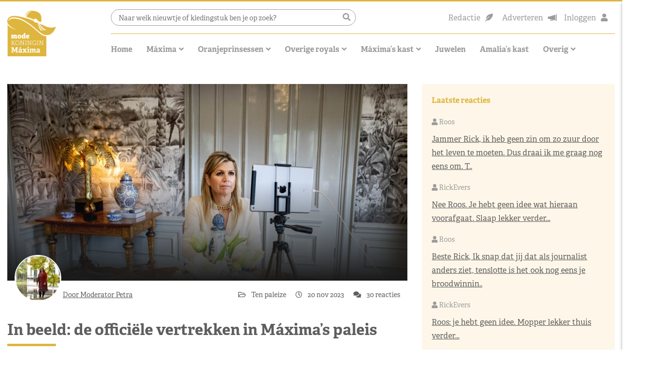

--- FILE ---
content_type: text/html; charset=UTF-8
request_url: https://www.modekoninginmaxima.nl/zo-woont-maxima-ook/
body_size: 69330
content:
<!doctype html>
<html lang="nl-NL" class="no-js">
<head><meta charset="UTF-8"><script>if(navigator.userAgent.match(/MSIE|Internet Explorer/i)||navigator.userAgent.match(/Trident\/7\..*?rv:11/i)){var href=document.location.href;if(!href.match(/[?&]nowprocket/)){if(href.indexOf("?")==-1){if(href.indexOf("#")==-1){document.location.href=href+"?nowprocket=1"}else{document.location.href=href.replace("#","?nowprocket=1#")}}else{if(href.indexOf("#")==-1){document.location.href=href+"&nowprocket=1"}else{document.location.href=href.replace("#","&nowprocket=1#")}}}}</script><script>(()=>{class RocketLazyLoadScripts{constructor(){this.v="2.0.4",this.userEvents=["keydown","keyup","mousedown","mouseup","mousemove","mouseover","mouseout","touchmove","touchstart","touchend","touchcancel","wheel","click","dblclick","input"],this.attributeEvents=["onblur","onclick","oncontextmenu","ondblclick","onfocus","onmousedown","onmouseenter","onmouseleave","onmousemove","onmouseout","onmouseover","onmouseup","onmousewheel","onscroll","onsubmit"]}async t(){this.i(),this.o(),/iP(ad|hone)/.test(navigator.userAgent)&&this.h(),this.u(),this.l(this),this.m(),this.k(this),this.p(this),this._(),await Promise.all([this.R(),this.L()]),this.lastBreath=Date.now(),this.S(this),this.P(),this.D(),this.O(),this.M(),await this.C(this.delayedScripts.normal),await this.C(this.delayedScripts.defer),await this.C(this.delayedScripts.async),await this.T(),await this.F(),await this.j(),await this.A(),window.dispatchEvent(new Event("rocket-allScriptsLoaded")),this.everythingLoaded=!0,this.lastTouchEnd&&await new Promise(t=>setTimeout(t,500-Date.now()+this.lastTouchEnd)),this.I(),this.H(),this.U(),this.W()}i(){this.CSPIssue=sessionStorage.getItem("rocketCSPIssue"),document.addEventListener("securitypolicyviolation",t=>{this.CSPIssue||"script-src-elem"!==t.violatedDirective||"data"!==t.blockedURI||(this.CSPIssue=!0,sessionStorage.setItem("rocketCSPIssue",!0))},{isRocket:!0})}o(){window.addEventListener("pageshow",t=>{this.persisted=t.persisted,this.realWindowLoadedFired=!0},{isRocket:!0}),window.addEventListener("pagehide",()=>{this.onFirstUserAction=null},{isRocket:!0})}h(){let t;function e(e){t=e}window.addEventListener("touchstart",e,{isRocket:!0}),window.addEventListener("touchend",function i(o){o.changedTouches[0]&&t.changedTouches[0]&&Math.abs(o.changedTouches[0].pageX-t.changedTouches[0].pageX)<10&&Math.abs(o.changedTouches[0].pageY-t.changedTouches[0].pageY)<10&&o.timeStamp-t.timeStamp<200&&(window.removeEventListener("touchstart",e,{isRocket:!0}),window.removeEventListener("touchend",i,{isRocket:!0}),"INPUT"===o.target.tagName&&"text"===o.target.type||(o.target.dispatchEvent(new TouchEvent("touchend",{target:o.target,bubbles:!0})),o.target.dispatchEvent(new MouseEvent("mouseover",{target:o.target,bubbles:!0})),o.target.dispatchEvent(new PointerEvent("click",{target:o.target,bubbles:!0,cancelable:!0,detail:1,clientX:o.changedTouches[0].clientX,clientY:o.changedTouches[0].clientY})),event.preventDefault()))},{isRocket:!0})}q(t){this.userActionTriggered||("mousemove"!==t.type||this.firstMousemoveIgnored?"keyup"===t.type||"mouseover"===t.type||"mouseout"===t.type||(this.userActionTriggered=!0,this.onFirstUserAction&&this.onFirstUserAction()):this.firstMousemoveIgnored=!0),"click"===t.type&&t.preventDefault(),t.stopPropagation(),t.stopImmediatePropagation(),"touchstart"===this.lastEvent&&"touchend"===t.type&&(this.lastTouchEnd=Date.now()),"click"===t.type&&(this.lastTouchEnd=0),this.lastEvent=t.type,t.composedPath&&t.composedPath()[0].getRootNode()instanceof ShadowRoot&&(t.rocketTarget=t.composedPath()[0]),this.savedUserEvents.push(t)}u(){this.savedUserEvents=[],this.userEventHandler=this.q.bind(this),this.userEvents.forEach(t=>window.addEventListener(t,this.userEventHandler,{passive:!1,isRocket:!0})),document.addEventListener("visibilitychange",this.userEventHandler,{isRocket:!0})}U(){this.userEvents.forEach(t=>window.removeEventListener(t,this.userEventHandler,{passive:!1,isRocket:!0})),document.removeEventListener("visibilitychange",this.userEventHandler,{isRocket:!0}),this.savedUserEvents.forEach(t=>{(t.rocketTarget||t.target).dispatchEvent(new window[t.constructor.name](t.type,t))})}m(){const t="return false",e=Array.from(this.attributeEvents,t=>"data-rocket-"+t),i="["+this.attributeEvents.join("],[")+"]",o="[data-rocket-"+this.attributeEvents.join("],[data-rocket-")+"]",s=(e,i,o)=>{o&&o!==t&&(e.setAttribute("data-rocket-"+i,o),e["rocket"+i]=new Function("event",o),e.setAttribute(i,t))};new MutationObserver(t=>{for(const n of t)"attributes"===n.type&&(n.attributeName.startsWith("data-rocket-")||this.everythingLoaded?n.attributeName.startsWith("data-rocket-")&&this.everythingLoaded&&this.N(n.target,n.attributeName.substring(12)):s(n.target,n.attributeName,n.target.getAttribute(n.attributeName))),"childList"===n.type&&n.addedNodes.forEach(t=>{if(t.nodeType===Node.ELEMENT_NODE)if(this.everythingLoaded)for(const i of[t,...t.querySelectorAll(o)])for(const t of i.getAttributeNames())e.includes(t)&&this.N(i,t.substring(12));else for(const e of[t,...t.querySelectorAll(i)])for(const t of e.getAttributeNames())this.attributeEvents.includes(t)&&s(e,t,e.getAttribute(t))})}).observe(document,{subtree:!0,childList:!0,attributeFilter:[...this.attributeEvents,...e]})}I(){this.attributeEvents.forEach(t=>{document.querySelectorAll("[data-rocket-"+t+"]").forEach(e=>{this.N(e,t)})})}N(t,e){const i=t.getAttribute("data-rocket-"+e);i&&(t.setAttribute(e,i),t.removeAttribute("data-rocket-"+e))}k(t){Object.defineProperty(HTMLElement.prototype,"onclick",{get(){return this.rocketonclick||null},set(e){this.rocketonclick=e,this.setAttribute(t.everythingLoaded?"onclick":"data-rocket-onclick","this.rocketonclick(event)")}})}S(t){function e(e,i){let o=e[i];e[i]=null,Object.defineProperty(e,i,{get:()=>o,set(s){t.everythingLoaded?o=s:e["rocket"+i]=o=s}})}e(document,"onreadystatechange"),e(window,"onload"),e(window,"onpageshow");try{Object.defineProperty(document,"readyState",{get:()=>t.rocketReadyState,set(e){t.rocketReadyState=e},configurable:!0}),document.readyState="loading"}catch(t){console.log("WPRocket DJE readyState conflict, bypassing")}}l(t){this.originalAddEventListener=EventTarget.prototype.addEventListener,this.originalRemoveEventListener=EventTarget.prototype.removeEventListener,this.savedEventListeners=[],EventTarget.prototype.addEventListener=function(e,i,o){o&&o.isRocket||!t.B(e,this)&&!t.userEvents.includes(e)||t.B(e,this)&&!t.userActionTriggered||e.startsWith("rocket-")||t.everythingLoaded?t.originalAddEventListener.call(this,e,i,o):(t.savedEventListeners.push({target:this,remove:!1,type:e,func:i,options:o}),"mouseenter"!==e&&"mouseleave"!==e||t.originalAddEventListener.call(this,e,t.savedUserEvents.push,o))},EventTarget.prototype.removeEventListener=function(e,i,o){o&&o.isRocket||!t.B(e,this)&&!t.userEvents.includes(e)||t.B(e,this)&&!t.userActionTriggered||e.startsWith("rocket-")||t.everythingLoaded?t.originalRemoveEventListener.call(this,e,i,o):t.savedEventListeners.push({target:this,remove:!0,type:e,func:i,options:o})}}J(t,e){this.savedEventListeners=this.savedEventListeners.filter(i=>{let o=i.type,s=i.target||window;return e!==o||t!==s||(this.B(o,s)&&(i.type="rocket-"+o),this.$(i),!1)})}H(){EventTarget.prototype.addEventListener=this.originalAddEventListener,EventTarget.prototype.removeEventListener=this.originalRemoveEventListener,this.savedEventListeners.forEach(t=>this.$(t))}$(t){t.remove?this.originalRemoveEventListener.call(t.target,t.type,t.func,t.options):this.originalAddEventListener.call(t.target,t.type,t.func,t.options)}p(t){let e;function i(e){return t.everythingLoaded?e:e.split(" ").map(t=>"load"===t||t.startsWith("load.")?"rocket-jquery-load":t).join(" ")}function o(o){function s(e){const s=o.fn[e];o.fn[e]=o.fn.init.prototype[e]=function(){return this[0]===window&&t.userActionTriggered&&("string"==typeof arguments[0]||arguments[0]instanceof String?arguments[0]=i(arguments[0]):"object"==typeof arguments[0]&&Object.keys(arguments[0]).forEach(t=>{const e=arguments[0][t];delete arguments[0][t],arguments[0][i(t)]=e})),s.apply(this,arguments),this}}if(o&&o.fn&&!t.allJQueries.includes(o)){const e={DOMContentLoaded:[],"rocket-DOMContentLoaded":[]};for(const t in e)document.addEventListener(t,()=>{e[t].forEach(t=>t())},{isRocket:!0});o.fn.ready=o.fn.init.prototype.ready=function(i){function s(){parseInt(o.fn.jquery)>2?setTimeout(()=>i.bind(document)(o)):i.bind(document)(o)}return"function"==typeof i&&(t.realDomReadyFired?!t.userActionTriggered||t.fauxDomReadyFired?s():e["rocket-DOMContentLoaded"].push(s):e.DOMContentLoaded.push(s)),o([])},s("on"),s("one"),s("off"),t.allJQueries.push(o)}e=o}t.allJQueries=[],o(window.jQuery),Object.defineProperty(window,"jQuery",{get:()=>e,set(t){o(t)}})}P(){const t=new Map;document.write=document.writeln=function(e){const i=document.currentScript,o=document.createRange(),s=i.parentElement;let n=t.get(i);void 0===n&&(n=i.nextSibling,t.set(i,n));const c=document.createDocumentFragment();o.setStart(c,0),c.appendChild(o.createContextualFragment(e)),s.insertBefore(c,n)}}async R(){return new Promise(t=>{this.userActionTriggered?t():this.onFirstUserAction=t})}async L(){return new Promise(t=>{document.addEventListener("DOMContentLoaded",()=>{this.realDomReadyFired=!0,t()},{isRocket:!0})})}async j(){return this.realWindowLoadedFired?Promise.resolve():new Promise(t=>{window.addEventListener("load",t,{isRocket:!0})})}M(){this.pendingScripts=[];this.scriptsMutationObserver=new MutationObserver(t=>{for(const e of t)e.addedNodes.forEach(t=>{"SCRIPT"!==t.tagName||t.noModule||t.isWPRocket||this.pendingScripts.push({script:t,promise:new Promise(e=>{const i=()=>{const i=this.pendingScripts.findIndex(e=>e.script===t);i>=0&&this.pendingScripts.splice(i,1),e()};t.addEventListener("load",i,{isRocket:!0}),t.addEventListener("error",i,{isRocket:!0}),setTimeout(i,1e3)})})})}),this.scriptsMutationObserver.observe(document,{childList:!0,subtree:!0})}async F(){await this.X(),this.pendingScripts.length?(await this.pendingScripts[0].promise,await this.F()):this.scriptsMutationObserver.disconnect()}D(){this.delayedScripts={normal:[],async:[],defer:[]},document.querySelectorAll("script[type$=rocketlazyloadscript]").forEach(t=>{t.hasAttribute("data-rocket-src")?t.hasAttribute("async")&&!1!==t.async?this.delayedScripts.async.push(t):t.hasAttribute("defer")&&!1!==t.defer||"module"===t.getAttribute("data-rocket-type")?this.delayedScripts.defer.push(t):this.delayedScripts.normal.push(t):this.delayedScripts.normal.push(t)})}async _(){await this.L();let t=[];document.querySelectorAll("script[type$=rocketlazyloadscript][data-rocket-src]").forEach(e=>{let i=e.getAttribute("data-rocket-src");if(i&&!i.startsWith("data:")){i.startsWith("//")&&(i=location.protocol+i);try{const o=new URL(i).origin;o!==location.origin&&t.push({src:o,crossOrigin:e.crossOrigin||"module"===e.getAttribute("data-rocket-type")})}catch(t){}}}),t=[...new Map(t.map(t=>[JSON.stringify(t),t])).values()],this.Y(t,"preconnect")}async G(t){if(await this.K(),!0!==t.noModule||!("noModule"in HTMLScriptElement.prototype))return new Promise(e=>{let i;function o(){(i||t).setAttribute("data-rocket-status","executed"),e()}try{if(navigator.userAgent.includes("Firefox/")||""===navigator.vendor||this.CSPIssue)i=document.createElement("script"),[...t.attributes].forEach(t=>{let e=t.nodeName;"type"!==e&&("data-rocket-type"===e&&(e="type"),"data-rocket-src"===e&&(e="src"),i.setAttribute(e,t.nodeValue))}),t.text&&(i.text=t.text),t.nonce&&(i.nonce=t.nonce),i.hasAttribute("src")?(i.addEventListener("load",o,{isRocket:!0}),i.addEventListener("error",()=>{i.setAttribute("data-rocket-status","failed-network"),e()},{isRocket:!0}),setTimeout(()=>{i.isConnected||e()},1)):(i.text=t.text,o()),i.isWPRocket=!0,t.parentNode.replaceChild(i,t);else{const i=t.getAttribute("data-rocket-type"),s=t.getAttribute("data-rocket-src");i?(t.type=i,t.removeAttribute("data-rocket-type")):t.removeAttribute("type"),t.addEventListener("load",o,{isRocket:!0}),t.addEventListener("error",i=>{this.CSPIssue&&i.target.src.startsWith("data:")?(console.log("WPRocket: CSP fallback activated"),t.removeAttribute("src"),this.G(t).then(e)):(t.setAttribute("data-rocket-status","failed-network"),e())},{isRocket:!0}),s?(t.fetchPriority="high",t.removeAttribute("data-rocket-src"),t.src=s):t.src="data:text/javascript;base64,"+window.btoa(unescape(encodeURIComponent(t.text)))}}catch(i){t.setAttribute("data-rocket-status","failed-transform"),e()}});t.setAttribute("data-rocket-status","skipped")}async C(t){const e=t.shift();return e?(e.isConnected&&await this.G(e),this.C(t)):Promise.resolve()}O(){this.Y([...this.delayedScripts.normal,...this.delayedScripts.defer,...this.delayedScripts.async],"preload")}Y(t,e){this.trash=this.trash||[];let i=!0;var o=document.createDocumentFragment();t.forEach(t=>{const s=t.getAttribute&&t.getAttribute("data-rocket-src")||t.src;if(s&&!s.startsWith("data:")){const n=document.createElement("link");n.href=s,n.rel=e,"preconnect"!==e&&(n.as="script",n.fetchPriority=i?"high":"low"),t.getAttribute&&"module"===t.getAttribute("data-rocket-type")&&(n.crossOrigin=!0),t.crossOrigin&&(n.crossOrigin=t.crossOrigin),t.integrity&&(n.integrity=t.integrity),t.nonce&&(n.nonce=t.nonce),o.appendChild(n),this.trash.push(n),i=!1}}),document.head.appendChild(o)}W(){this.trash.forEach(t=>t.remove())}async T(){try{document.readyState="interactive"}catch(t){}this.fauxDomReadyFired=!0;try{await this.K(),this.J(document,"readystatechange"),document.dispatchEvent(new Event("rocket-readystatechange")),await this.K(),document.rocketonreadystatechange&&document.rocketonreadystatechange(),await this.K(),this.J(document,"DOMContentLoaded"),document.dispatchEvent(new Event("rocket-DOMContentLoaded")),await this.K(),this.J(window,"DOMContentLoaded"),window.dispatchEvent(new Event("rocket-DOMContentLoaded"))}catch(t){console.error(t)}}async A(){try{document.readyState="complete"}catch(t){}try{await this.K(),this.J(document,"readystatechange"),document.dispatchEvent(new Event("rocket-readystatechange")),await this.K(),document.rocketonreadystatechange&&document.rocketonreadystatechange(),await this.K(),this.J(window,"load"),window.dispatchEvent(new Event("rocket-load")),await this.K(),window.rocketonload&&window.rocketonload(),await this.K(),this.allJQueries.forEach(t=>t(window).trigger("rocket-jquery-load")),await this.K(),this.J(window,"pageshow");const t=new Event("rocket-pageshow");t.persisted=this.persisted,window.dispatchEvent(t),await this.K(),window.rocketonpageshow&&window.rocketonpageshow({persisted:this.persisted})}catch(t){console.error(t)}}async K(){Date.now()-this.lastBreath>45&&(await this.X(),this.lastBreath=Date.now())}async X(){return document.hidden?new Promise(t=>setTimeout(t)):new Promise(t=>requestAnimationFrame(t))}B(t,e){return e===document&&"readystatechange"===t||(e===document&&"DOMContentLoaded"===t||(e===window&&"DOMContentLoaded"===t||(e===window&&"load"===t||e===window&&"pageshow"===t)))}static run(){(new RocketLazyLoadScripts).t()}}RocketLazyLoadScripts.run()})();</script>
    
    <title>In beeld: de officiële vertrekken in Máxima&#039;s paleis - Modekoningin Máxima</title>
<link data-rocket-prefetch href="https://pagead2.googlesyndication.com" rel="dns-prefetch">
<link data-rocket-prefetch href="https://www.googletagmanager.com" rel="dns-prefetch">
<link data-rocket-prefetch href="https://stackpath.bootstrapcdn.com" rel="dns-prefetch">
<link data-rocket-prefetch href="https://cdnjs.cloudflare.com" rel="dns-prefetch">
<link data-rocket-prefetch href="https://use.typekit.net" rel="dns-prefetch">
<link data-rocket-prefetch href="https://assets.pinterest.com" rel="dns-prefetch">
<style id="wpr-usedcss">svg:not(:root).svg-inline--fa{overflow:visible}.svg-inline--fa{display:inline-block;font-size:inherit;height:1em;overflow:visible;vertical-align:-.125em}.svg-inline--fa.fa-w-10{width:.625em}.svg-inline--fa.fa-w-11{width:.6875em}.svg-inline--fa.fa-w-12{width:.75em}.svg-inline--fa.fa-w-14{width:.875em}.svg-inline--fa.fa-w-16{width:1em}.svg-inline--fa.fa-w-18{width:1.125em}.svg-inline--fa.fa-fw{width:1.25em}.fa-layers-text{display:inline-block;position:absolute;text-align:center}.fa-layers-text{left:50%;top:50%;-webkit-transform:translate(-50%,-50%);transform:translate(-50%,-50%);-webkit-transform-origin:center center;transform-origin:center center}@-webkit-keyframes fa-spin{0%{-webkit-transform:rotate(0);transform:rotate(0)}100%{-webkit-transform:rotate(360deg);transform:rotate(360deg)}}@keyframes fa-spin{0%{-webkit-transform:rotate(0);transform:rotate(0)}100%{-webkit-transform:rotate(360deg);transform:rotate(360deg)}}img:is([sizes=auto i],[sizes^="auto," i]){contain-intrinsic-size:3000px 1500px}img.emoji{display:inline!important;border:none!important;box-shadow:none!important;height:1em!important;width:1em!important;margin:0 .07em!important;vertical-align:-.1em!important;background:0 0!important;padding:0!important}:root{--wp-block-synced-color:#7a00df;--wp-block-synced-color--rgb:122,0,223;--wp-bound-block-color:var(--wp-block-synced-color);--wp-editor-canvas-background:#ddd;--wp-admin-theme-color:#007cba;--wp-admin-theme-color--rgb:0,124,186;--wp-admin-theme-color-darker-10:#006ba1;--wp-admin-theme-color-darker-10--rgb:0,107,160.5;--wp-admin-theme-color-darker-20:#005a87;--wp-admin-theme-color-darker-20--rgb:0,90,135;--wp-admin-border-width-focus:2px}@media (min-resolution:192dpi){:root{--wp-admin-border-width-focus:1.5px}}:root{--wp--preset--font-size--normal:16px;--wp--preset--font-size--huge:42px}.has-text-align-center{text-align:center}.aligncenter{clear:both}.screen-reader-text{border:0;clip-path:inset(50%);height:1px;margin:-1px;overflow:hidden;padding:0;position:absolute;width:1px;word-wrap:normal!important}.screen-reader-text:focus{background-color:#ddd;clip-path:none;color:#444;display:block;font-size:1em;height:auto;left:5px;line-height:normal;padding:15px 23px 14px;text-decoration:none;top:5px;width:auto;z-index:100000}html :where(.has-border-color){border-style:solid}html :where([style*=border-top-color]){border-top-style:solid}html :where([style*=border-right-color]){border-right-style:solid}html :where([style*=border-bottom-color]){border-bottom-style:solid}html :where([style*=border-left-color]){border-left-style:solid}html :where([style*=border-width]){border-style:solid}html :where([style*=border-top-width]){border-top-style:solid}html :where([style*=border-right-width]){border-right-style:solid}html :where([style*=border-bottom-width]){border-bottom-style:solid}html :where([style*=border-left-width]){border-left-style:solid}html :where(img[class*=wp-image-]){height:auto;max-width:100%}:where(figure){margin:0 0 1em}html :where(.is-position-sticky){--wp-admin--admin-bar--position-offset:var(--wp-admin--admin-bar--height,0px)}.wp-block-image>a,.wp-block-image>figure>a{display:inline-block}.wp-block-image img{box-sizing:border-box;height:auto;max-width:100%;vertical-align:bottom}@media not (prefers-reduced-motion){.wp-block-image img.hide{visibility:hidden}.wp-block-image img.show{animation:.4s show-content-image}}.wp-block-image[style*=border-radius] img,.wp-block-image[style*=border-radius]>a{border-radius:inherit}.wp-block-image.aligncenter{text-align:center}.wp-block-image .aligncenter,.wp-block-image.aligncenter{display:table}.wp-block-image .aligncenter>figcaption,.wp-block-image.aligncenter>figcaption{caption-side:bottom;display:table-caption}.wp-block-image .aligncenter{margin-left:auto;margin-right:auto}.wp-block-image :where(figcaption){margin-bottom:1em;margin-top:.5em}:root :where(.wp-block-image.is-style-rounded img,.wp-block-image .is-style-rounded img){border-radius:9999px}.wp-block-image figure{margin:0}@keyframes show-content-image{0%{visibility:hidden}99%{visibility:hidden}to{visibility:visible}}ol,ul{box-sizing:border-box}:root :where(.wp-block-list.has-background){padding:1.25em 2.375em}:root{--wp--preset--aspect-ratio--square:1;--wp--preset--aspect-ratio--4-3:4/3;--wp--preset--aspect-ratio--3-4:3/4;--wp--preset--aspect-ratio--3-2:3/2;--wp--preset--aspect-ratio--2-3:2/3;--wp--preset--aspect-ratio--16-9:16/9;--wp--preset--aspect-ratio--9-16:9/16;--wp--preset--color--black:#000000;--wp--preset--color--cyan-bluish-gray:#abb8c3;--wp--preset--color--white:#ffffff;--wp--preset--color--pale-pink:#f78da7;--wp--preset--color--vivid-red:#cf2e2e;--wp--preset--color--luminous-vivid-orange:#ff6900;--wp--preset--color--luminous-vivid-amber:#fcb900;--wp--preset--color--light-green-cyan:#7bdcb5;--wp--preset--color--vivid-green-cyan:#00d084;--wp--preset--color--pale-cyan-blue:#8ed1fc;--wp--preset--color--vivid-cyan-blue:#0693e3;--wp--preset--color--vivid-purple:#9b51e0;--wp--preset--gradient--vivid-cyan-blue-to-vivid-purple:linear-gradient(135deg,rgb(6, 147, 227) 0%,rgb(155, 81, 224) 100%);--wp--preset--gradient--light-green-cyan-to-vivid-green-cyan:linear-gradient(135deg,rgb(122, 220, 180) 0%,rgb(0, 208, 130) 100%);--wp--preset--gradient--luminous-vivid-amber-to-luminous-vivid-orange:linear-gradient(135deg,rgb(252, 185, 0) 0%,rgb(255, 105, 0) 100%);--wp--preset--gradient--luminous-vivid-orange-to-vivid-red:linear-gradient(135deg,rgb(255, 105, 0) 0%,rgb(207, 46, 46) 100%);--wp--preset--gradient--very-light-gray-to-cyan-bluish-gray:linear-gradient(135deg,rgb(238, 238, 238) 0%,rgb(169, 184, 195) 100%);--wp--preset--gradient--cool-to-warm-spectrum:linear-gradient(135deg,rgb(74, 234, 220) 0%,rgb(151, 120, 209) 20%,rgb(207, 42, 186) 40%,rgb(238, 44, 130) 60%,rgb(251, 105, 98) 80%,rgb(254, 248, 76) 100%);--wp--preset--gradient--blush-light-purple:linear-gradient(135deg,rgb(255, 206, 236) 0%,rgb(152, 150, 240) 100%);--wp--preset--gradient--blush-bordeaux:linear-gradient(135deg,rgb(254, 205, 165) 0%,rgb(254, 45, 45) 50%,rgb(107, 0, 62) 100%);--wp--preset--gradient--luminous-dusk:linear-gradient(135deg,rgb(255, 203, 112) 0%,rgb(199, 81, 192) 50%,rgb(65, 88, 208) 100%);--wp--preset--gradient--pale-ocean:linear-gradient(135deg,rgb(255, 245, 203) 0%,rgb(182, 227, 212) 50%,rgb(51, 167, 181) 100%);--wp--preset--gradient--electric-grass:linear-gradient(135deg,rgb(202, 248, 128) 0%,rgb(113, 206, 126) 100%);--wp--preset--gradient--midnight:linear-gradient(135deg,rgb(2, 3, 129) 0%,rgb(40, 116, 252) 100%);--wp--preset--font-size--small:13px;--wp--preset--font-size--medium:20px;--wp--preset--font-size--large:36px;--wp--preset--font-size--x-large:42px;--wp--preset--spacing--20:0.44rem;--wp--preset--spacing--30:0.67rem;--wp--preset--spacing--40:1rem;--wp--preset--spacing--50:1.5rem;--wp--preset--spacing--60:2.25rem;--wp--preset--spacing--70:3.38rem;--wp--preset--spacing--80:5.06rem;--wp--preset--shadow--natural:6px 6px 9px rgba(0, 0, 0, .2);--wp--preset--shadow--deep:12px 12px 50px rgba(0, 0, 0, .4);--wp--preset--shadow--sharp:6px 6px 0px rgba(0, 0, 0, .2);--wp--preset--shadow--outlined:6px 6px 0px -3px rgb(255, 255, 255),6px 6px rgb(0, 0, 0);--wp--preset--shadow--crisp:6px 6px 0px rgb(0, 0, 0)}:where(.is-layout-flex){gap:.5em}:where(.is-layout-grid){gap:.5em}:where(.wp-block-columns.is-layout-flex){gap:2em}:where(.wp-block-columns.is-layout-grid){gap:2em}:where(.wp-block-post-template.is-layout-flex){gap:1.25em}:where(.wp-block-post-template.is-layout-grid){gap:1.25em}input[class*=apbct].apbct_special_field{display:none!important}.apbct-tooltip{border-radius:5px;background:#d3d3d3}.apbct-tooltip{display:none;position:inherit;margin-top:5px;left:5px;opacity:.9}.apbct-popup-fade:before{content:'';background:#000;position:fixed;left:0;top:0;width:100%;height:100%;opacity:.7;z-index:9999}.apbct-popup{position:fixed;top:20%;left:50%;padding:20px;width:360px;margin-left:-200px;background:#fff;border:1px solid;border-radius:4px;z-index:99999;opacity:1}.apbct-check_email_exist-bad_email,.apbct-check_email_exist-good_email,.apbct-check_email_exist-load{z-index:9999!important;transition:none!important;background-size:contain;background-repeat:no-repeat!important;background-position-x:right;background-position-y:center;cursor:pointer!important}.apbct-check_email_exist-load{background-size:contain;background-image:url(https://www.modekoninginmaxima.nl/wp-content/plugins/cleantalk-spam-protect/css/images/checking_email.gif)!important}.apbct-check_email_exist-block{position:fixed!important;display:block!important}.apbct-check_email_exist-good_email{background-image:url(https://www.modekoninginmaxima.nl/wp-content/plugins/cleantalk-spam-protect/css/images/good_email.svg)!important}.apbct-check_email_exist-bad_email{background-image:url(https://www.modekoninginmaxima.nl/wp-content/plugins/cleantalk-spam-protect/css/images/bad_email.svg)!important}.apbct-check_email_exist-popup_description{display:none;position:fixed!important;padding:2px!important;border:1px solid #e5e8ed!important;border-radius:16px 16px 0!important;background:#fff!important;background-position-x:right!important;font-size:14px!important;text-align:center!important;transition:all 1s ease-out!important}@media screen and (max-width:782px){.apbct-check_email_exist-popup_description{width:100%!important}}.apbct_dog_one,.apbct_dog_three,.apbct_dog_two{animation-duration:1.5s;animation-iteration-count:infinite;animation-name:apbct_dog}.apbct-email-encoder-popup{width:30vw;min-width:400px;font-size:16px}.apbct-email-encoder--popup-header{font-size:16px;color:#333}.apbct-email-encoder-elements_center{display:flex;flex-direction:column;justify-content:center;align-items:center;font-size:16px!important;color:#000!important}.top-margin-long{margin-top:5px}.apbct-tooltip{display:none}.apbct-email-encoder-select-whole-email{-webkit-user-select:all;user-select:all}.apbct-email-encoder-got-it-button{all:unset;margin-top:10px;padding:5px 10px;border-radius:5px;background-color:#333;color:#fff;cursor:pointer;transition:background-color .3s}.apbct-ee-animation-wrapper{display:flex;height:60px;justify-content:center;font-size:16px;align-items:center}.apbct_dog{margin:0 5px;color:transparent;text-shadow:0 0 2px #aaa}.apbct_dog_one{animation-delay:0s}.apbct_dog_two{animation-delay:.5s}.apbct_dog_three{animation-delay:1s}@keyframes apbct_dog{0%,100%,75%{scale:100%;color:transparent;text-shadow:0 0 2px #aaa}25%{scale:200%;color:unset;text-shadow:unset}}@media screen and (max-width:782px){.apbct-email-encoder-popup{width:20vw;min-width:200px;font-size:16px;top:20%;left:75%}.apbct-email-encoder-elements_center{flex-direction:column!important;text-align:center}}.cmplz-blocked-content-notice{display:none}.cmplz-optin .cmplz-blocked-content-container .cmplz-blocked-content-notice,.cmplz-optin .cmplz-wp-video .cmplz-blocked-content-notice{display:block}.cmplz-blocked-content-container,.cmplz-wp-video{animation-name:cmplz-fadein;animation-duration:.6s;background:#fff;border:0;border-radius:3px;box-shadow:0 0 1px 0 rgba(0,0,0,.5),0 1px 10px 0 rgba(0,0,0,.15);display:flex;justify-content:center;align-items:center;background-repeat:no-repeat!important;background-size:cover!important;height:inherit;position:relative}.cmplz-blocked-content-container iframe,.cmplz-wp-video iframe{visibility:hidden;max-height:100%;border:0!important}.cmplz-blocked-content-container .cmplz-blocked-content-notice,.cmplz-wp-video .cmplz-blocked-content-notice{white-space:normal;text-transform:initial;position:absolute!important;width:100%;top:50%;left:50%;transform:translate(-50%,-50%);max-width:300px;font-size:14px;padding:10px;background-color:rgba(0,0,0,.5);color:#fff;text-align:center;z-index:98;line-height:23px}.cmplz-blocked-content-container .cmplz-blocked-content-notice .cmplz-links,.cmplz-wp-video .cmplz-blocked-content-notice .cmplz-links{display:block;margin-bottom:10px}.cmplz-blocked-content-container .cmplz-blocked-content-notice .cmplz-links a,.cmplz-wp-video .cmplz-blocked-content-notice .cmplz-links a{color:#fff}.cmplz-blocked-content-container div div{display:none}.cmplz-wp-video .cmplz-placeholder-element{width:100%;height:inherit}@keyframes cmplz-fadein{from{opacity:0}to{opacity:1}}:root{--blue:#007bff;--indigo:#6610f2;--purple:#6f42c1;--pink:#e83e8c;--red:#dc3545;--orange:#fd7e14;--yellow:#ffc107;--green:#28a745;--teal:#20c997;--cyan:#17a2b8;--white:#fff;--gray:#6c757d;--gray-dark:#343a40;--primary:#007bff;--secondary:#6c757d;--success:#28a745;--info:#17a2b8;--warning:#ffc107;--danger:#dc3545;--light:#f8f9fa;--dark:#343a40;--breakpoint-xs:0;--breakpoint-sm:576px;--breakpoint-md:768px;--breakpoint-lg:992px;--breakpoint-xl:1200px;--font-family-sans-serif:-apple-system,BlinkMacSystemFont,"Segoe UI",Roboto,"Helvetica Neue",Arial,"Noto Sans",sans-serif,"Apple Color Emoji","Segoe UI Emoji","Segoe UI Symbol","Noto Color Emoji";--font-family-monospace:SFMono-Regular,Menlo,Monaco,Consolas,"Liberation Mono","Courier New",monospace}*,::after,::before{box-sizing:border-box}html{font-family:sans-serif;line-height:1.15;-webkit-text-size-adjust:100%;-webkit-tap-highlight-color:transparent}aside,figcaption,figure,footer,header,main,nav,section{display:block}body{margin:0;font-family:-apple-system,BlinkMacSystemFont,"Segoe UI",Roboto,"Helvetica Neue",Arial,"Noto Sans",sans-serif,"Apple Color Emoji","Segoe UI Emoji","Segoe UI Symbol","Noto Color Emoji";font-size:1rem;font-weight:400;line-height:1.5;color:#212529;text-align:left;background-color:#fff}[tabindex="-1"]:focus{outline:0!important}h1,h2,h3{margin-top:0;margin-bottom:.5rem}p{margin-top:0;margin-bottom:1rem}ol,ul{margin-top:0;margin-bottom:1rem}ol ol,ol ul,ul ol,ul ul{margin-bottom:0}blockquote{margin:0 0 1rem}b,strong{font-weight:bolder}small{font-size:80%}sub,sup{position:relative;font-size:75%;line-height:0;vertical-align:baseline}sub{bottom:-.25em}sup{top:-.5em}a{color:#007bff;text-decoration:none;background-color:transparent}a:hover{color:#0056b3;text-decoration:underline}a:not([href]):not([tabindex]){color:inherit;text-decoration:none}a:not([href]):not([tabindex]):focus,a:not([href]):not([tabindex]):hover{color:inherit;text-decoration:none}a:not([href]):not([tabindex]):focus{outline:0}code,pre{font-family:SFMono-Regular,Menlo,Monaco,Consolas,"Liberation Mono","Courier New",monospace;font-size:1em}pre{margin-top:0;margin-bottom:1rem;overflow:auto}figure{margin:0 0 1rem}img{vertical-align:middle;border-style:none}svg{overflow:hidden;vertical-align:middle}table{border-collapse:collapse}caption{padding-top:.75rem;padding-bottom:.75rem;color:#6c757d;text-align:left;caption-side:bottom}label{display:inline-block;margin-bottom:.5rem}button{border-radius:0}button:focus{outline:dotted 1px;outline:-webkit-focus-ring-color auto 5px}button,input,optgroup,select,textarea{margin:0;font-family:inherit;font-size:inherit;line-height:inherit}button,input{overflow:visible}button,select{text-transform:none}[type=button],[type=reset],[type=submit],button{-webkit-appearance:button}[type=button]::-moz-focus-inner,[type=reset]::-moz-focus-inner,[type=submit]::-moz-focus-inner,button::-moz-focus-inner{padding:0;border-style:none}input[type=checkbox],input[type=radio]{box-sizing:border-box;padding:0}input[type=date]{-webkit-appearance:listbox}textarea{overflow:auto;resize:vertical}fieldset{min-width:0;padding:0;margin:0;border:0}legend{display:block;width:100%;max-width:100%;padding:0;margin-bottom:.5rem;font-size:1.5rem;line-height:inherit;color:inherit;white-space:normal}progress{vertical-align:baseline}[type=number]::-webkit-inner-spin-button,[type=number]::-webkit-outer-spin-button{height:auto}[type=search]{outline-offset:-2px;-webkit-appearance:none}[type=search]::-webkit-search-decoration{-webkit-appearance:none}::-webkit-file-upload-button{font:inherit;-webkit-appearance:button}summary{display:list-item;cursor:pointer}template{display:none}[hidden]{display:none!important}.h2,h1,h2,h3{margin-bottom:.5rem;font-family:inherit;font-weight:500;line-height:1.2;color:inherit}h1{font-size:2.5rem}.h2,h2{font-size:2rem}h3{font-size:1.75rem}.small,small{font-size:80%;font-weight:400}.blockquote{margin-bottom:1rem;font-size:1.25rem}.figure{display:inline-block}code{font-size:87.5%;color:#e83e8c;word-break:break-word}a>code{color:inherit}pre{display:block;font-size:87.5%;color:#212529}pre code{font-size:inherit;color:inherit;word-break:normal}.container{width:100%;padding-right:15px;padding-left:15px;margin-right:auto;margin-left:auto}@media (min-width:576px){.container{max-width:540px}}@media (min-width:768px){.container{max-width:720px}}@media (min-width:992px){.container{max-width:960px}}@media (min-width:1200px){.container{max-width:1140px}}.row{display:-ms-flexbox;display:flex;-ms-flex-wrap:wrap;flex-wrap:wrap;margin-right:-15px;margin-left:-15px}.col-12,.col-3,.col-5,.col-6,.col-9,.col-lg,.col-lg-10,.col-lg-2,.col-lg-3,.col-lg-4,.col-lg-6,.col-lg-7,.col-lg-8,.col-md-4,.col-md-6,.col-sm-6,.col-xl-6{position:relative;width:100%;padding-right:15px;padding-left:15px}.col-3{-ms-flex:0 0 25%;flex:0 0 25%;max-width:25%}.col-5{-ms-flex:0 0 41.666667%;flex:0 0 41.666667%;max-width:41.666667%}.col-6{-ms-flex:0 0 50%;flex:0 0 50%;max-width:50%}.col-9{-ms-flex:0 0 75%;flex:0 0 75%;max-width:75%}.col-12{-ms-flex:0 0 100%;flex:0 0 100%;max-width:100%}@media (min-width:576px){.col-sm-6{-ms-flex:0 0 50%;flex:0 0 50%;max-width:50%}}@media (min-width:768px){.col-md-4{-ms-flex:0 0 33.333333%;flex:0 0 33.333333%;max-width:33.333333%}.col-md-6{-ms-flex:0 0 50%;flex:0 0 50%;max-width:50%}}@media (min-width:992px){.col-lg{-ms-flex-preferred-size:0;flex-basis:0;-ms-flex-positive:1;flex-grow:1;max-width:100%}.col-lg-2{-ms-flex:0 0 16.666667%;flex:0 0 16.666667%;max-width:16.666667%}.col-lg-3{-ms-flex:0 0 25%;flex:0 0 25%;max-width:25%}.col-lg-4{-ms-flex:0 0 33.333333%;flex:0 0 33.333333%;max-width:33.333333%}.col-lg-6{-ms-flex:0 0 50%;flex:0 0 50%;max-width:50%}.col-lg-7{-ms-flex:0 0 58.333333%;flex:0 0 58.333333%;max-width:58.333333%}.col-lg-8{-ms-flex:0 0 66.666667%;flex:0 0 66.666667%;max-width:66.666667%}.col-lg-10{-ms-flex:0 0 83.333333%;flex:0 0 83.333333%;max-width:83.333333%}}@media (min-width:1200px){.col-xl-6{-ms-flex:0 0 50%;flex:0 0 50%;max-width:50%}}.table{width:100%;margin-bottom:1rem;background-color:transparent}.table tbody+tbody{border-top:2px solid #dee2e6}.table .table{background-color:#fff}.btn{display:inline-block;font-weight:400;color:#212529;text-align:center;vertical-align:middle;-webkit-user-select:none;-moz-user-select:none;-ms-user-select:none;user-select:none;background-color:transparent;border:1px solid transparent;padding:.375rem .75rem;font-size:1rem;line-height:1.5;border-radius:.25rem;transition:color .15s ease-in-out,background-color .15s ease-in-out,border-color .15s ease-in-out,box-shadow .15s ease-in-out}@media screen and (prefers-reduced-motion:reduce){.btn{transition:none}}.btn:hover{color:#212529;text-decoration:none}.btn.focus,.btn:focus{outline:0;box-shadow:0 0 0 .2rem rgba(0,123,255,.25)}.btn.disabled,.btn:disabled{opacity:.65}.btn:not(:disabled):not(.disabled){cursor:pointer}a.btn.disabled,fieldset:disabled a.btn{pointer-events:none}.fade{transition:opacity .15s linear}@media screen and (prefers-reduced-motion:reduce){.fade{transition:none}}.fade:not(.show){opacity:0}.collapse:not(.show){display:none}.collapsing{position:relative;height:0;overflow:hidden;transition:height .35s ease}.dropdown,.dropleft,.dropright,.dropup{position:relative}.dropdown-toggle::after{display:inline-block;margin-left:.255em;vertical-align:.255em;content:"";border-top:.3em solid;border-right:.3em solid transparent;border-bottom:0;border-left:.3em solid transparent}.dropdown-toggle:empty::after{margin-left:0}.dropdown-menu{position:absolute;top:100%;left:0;z-index:1000;display:none;float:left;min-width:10rem;padding:.5rem 0;margin:.125rem 0 0;font-size:1rem;color:#212529;text-align:left;list-style:none;background-color:#fff;background-clip:padding-box;border:1px solid rgba(0,0,0,.15);border-radius:.25rem}.dropdown-menu-right{right:0;left:auto}.dropup .dropdown-menu{top:auto;bottom:100%;margin-top:0;margin-bottom:.125rem}.dropup .dropdown-toggle::after{display:inline-block;margin-left:.255em;vertical-align:.255em;content:"";border-top:0;border-right:.3em solid transparent;border-bottom:.3em solid;border-left:.3em solid transparent}.dropup .dropdown-toggle:empty::after{margin-left:0}.dropright .dropdown-menu{top:0;right:auto;left:100%;margin-top:0;margin-left:.125rem}.dropright .dropdown-toggle::after{display:inline-block;margin-left:.255em;vertical-align:.255em;content:"";border-top:.3em solid transparent;border-right:0;border-bottom:.3em solid transparent;border-left:.3em solid}.dropright .dropdown-toggle:empty::after{margin-left:0}.dropright .dropdown-toggle::after{vertical-align:0}.dropleft .dropdown-menu{top:0;right:100%;left:auto;margin-top:0;margin-right:.125rem}.dropleft .dropdown-toggle::after{display:inline-block;margin-left:.255em;vertical-align:.255em;content:""}.dropleft .dropdown-toggle::after{display:none}.dropleft .dropdown-toggle::before{display:inline-block;margin-right:.255em;vertical-align:.255em;content:"";border-top:.3em solid transparent;border-right:.3em solid;border-bottom:.3em solid transparent}.dropleft .dropdown-toggle:empty::after{margin-left:0}.dropleft .dropdown-toggle::before{vertical-align:0}.dropdown-menu[x-placement^=bottom],.dropdown-menu[x-placement^=left],.dropdown-menu[x-placement^=right],.dropdown-menu[x-placement^=top]{right:auto;bottom:auto}.dropdown-item{display:block;width:100%;padding:.25rem 1.5rem;clear:both;font-weight:400;color:#212529;text-align:inherit;white-space:nowrap;background-color:transparent;border:0}.dropdown-item:first-child{border-top-left-radius:calc(.25rem - 1px);border-top-right-radius:calc(.25rem - 1px)}.dropdown-item:last-child{border-bottom-right-radius:calc(.25rem - 1px);border-bottom-left-radius:calc(.25rem - 1px)}.dropdown-item:focus,.dropdown-item:hover{color:#16181b;text-decoration:none;background-color:#f8f9fa}.dropdown-item.active,.dropdown-item:active{color:#fff;text-decoration:none;background-color:#007bff}.dropdown-item.disabled,.dropdown-item:disabled{color:#6c757d;pointer-events:none;background-color:transparent}.dropdown-menu.show{display:block}.nav{display:-ms-flexbox;display:flex;-ms-flex-wrap:wrap;flex-wrap:wrap;padding-left:0;margin-bottom:0;list-style:none}.nav-link{display:block;padding:.5rem 1rem}.nav-link:focus,.nav-link:hover{text-decoration:none}.nav-link.disabled{color:#6c757d;pointer-events:none;cursor:default}.navbar{position:relative;display:-ms-flexbox;display:flex;-ms-flex-wrap:wrap;flex-wrap:wrap;-ms-flex-align:center;align-items:center;-ms-flex-pack:justify;justify-content:space-between;padding:.5rem 1rem}.navbar>.container{display:-ms-flexbox;display:flex;-ms-flex-wrap:wrap;flex-wrap:wrap;-ms-flex-align:center;align-items:center;-ms-flex-pack:justify;justify-content:space-between}.navbar-nav{display:-ms-flexbox;display:flex;-ms-flex-direction:column;flex-direction:column;padding-left:0;margin-bottom:0;list-style:none}.navbar-nav .nav-link{padding-right:0;padding-left:0}.navbar-nav .dropdown-menu{position:static;float:none}.breadcrumb{display:-ms-flexbox;display:flex;-ms-flex-wrap:wrap;flex-wrap:wrap;padding:.75rem 1rem;margin-bottom:1rem;list-style:none;background-color:#e9ecef;border-radius:.25rem}.alert{position:relative;padding:.75rem 1.25rem;margin-bottom:1rem;border:1px solid transparent;border-radius:.25rem}.progress{display:-ms-flexbox;display:flex;height:1rem;overflow:hidden;font-size:.75rem;background-color:#e9ecef;border-radius:.25rem}.list-group{display:-ms-flexbox;display:flex;-ms-flex-direction:column;flex-direction:column;padding-left:0;margin-bottom:0}.list-group-item{position:relative;display:block;padding:.75rem 1.25rem;margin-bottom:-1px;background-color:#fff;border:1px solid rgba(0,0,0,.125)}.list-group-item:first-child{border-top-left-radius:.25rem;border-top-right-radius:.25rem}.list-group-item:last-child{margin-bottom:0;border-bottom-right-radius:.25rem;border-bottom-left-radius:.25rem}.list-group-item:focus,.list-group-item:hover{z-index:1;text-decoration:none}.list-group-item.disabled,.list-group-item:disabled{color:#6c757d;pointer-events:none;background-color:#fff}.list-group-item.active{z-index:2;color:#fff;background-color:#007bff;border-color:#007bff}.close{float:right;font-size:1.5rem;font-weight:700;line-height:1;color:#000;text-shadow:0 1px 0 #fff;opacity:.5}.close:hover{color:#000;text-decoration:none}.close:not(:disabled):not(.disabled){cursor:pointer}.close:not(:disabled):not(.disabled):focus,.close:not(:disabled):not(.disabled):hover{opacity:.75}button.close{padding:0;background-color:transparent;border:0;-webkit-appearance:none;-moz-appearance:none;appearance:none}a.close.disabled{pointer-events:none}.toast{max-width:350px;overflow:hidden;font-size:.875rem;background-color:rgba(255,255,255,.85);background-clip:padding-box;border:1px solid rgba(0,0,0,.1);border-radius:.25rem;box-shadow:0 .25rem .75rem rgba(0,0,0,.1);-webkit-backdrop-filter:blur(10px);backdrop-filter:blur(10px);opacity:0}.toast:not(:last-child){margin-bottom:.75rem}.toast.showing{opacity:1}.toast.show{display:block;opacity:1}.toast.hide{display:none}.modal-open{overflow:hidden}.modal-open .modal{overflow-x:hidden;overflow-y:auto}.modal{position:fixed;top:0;left:0;z-index:1050;display:none;width:100%;height:100%;overflow:hidden;outline:0}.modal-dialog{position:relative;width:auto;margin:.5rem;pointer-events:none}.modal.fade .modal-dialog{transition:-webkit-transform .3s ease-out;transition:transform .3s ease-out;transition:transform .3s ease-out,-webkit-transform .3s ease-out;-webkit-transform:translate(0,-50px);transform:translate(0,-50px)}@media screen and (prefers-reduced-motion:reduce){.collapsing{transition:none}.modal.fade .modal-dialog{transition:none}}.modal.show .modal-dialog{-webkit-transform:none;transform:none}.modal-backdrop{position:fixed;top:0;left:0;z-index:1040;width:100vw;height:100vh;background-color:#000}.modal-backdrop.fade{opacity:0}.modal-backdrop.show{opacity:.5}.modal-scrollbar-measure{position:absolute;top:-9999px;width:50px;height:50px;overflow:scroll}@media (min-width:576px){.modal-dialog{max-width:500px;margin:1.75rem auto}}.tooltip{position:absolute;z-index:1070;display:block;margin:0;font-family:-apple-system,BlinkMacSystemFont,"Segoe UI",Roboto,"Helvetica Neue",Arial,"Noto Sans",sans-serif,"Apple Color Emoji","Segoe UI Emoji","Segoe UI Symbol","Noto Color Emoji";font-style:normal;font-weight:400;line-height:1.5;text-align:left;text-align:start;text-decoration:none;text-shadow:none;text-transform:none;letter-spacing:normal;word-break:normal;word-spacing:normal;white-space:normal;line-break:auto;font-size:.875rem;word-wrap:break-word;opacity:0}.tooltip.show{opacity:.9}.tooltip .arrow{position:absolute;display:block;width:.8rem;height:.4rem}.tooltip .arrow::before{position:absolute;content:"";border-color:transparent;border-style:solid}.tooltip-inner{max-width:200px;padding:.25rem .5rem;color:#fff;text-align:center;background-color:#000;border-radius:.25rem}.popover{position:absolute;top:0;left:0;z-index:1060;display:block;max-width:276px;font-family:-apple-system,BlinkMacSystemFont,"Segoe UI",Roboto,"Helvetica Neue",Arial,"Noto Sans",sans-serif,"Apple Color Emoji","Segoe UI Emoji","Segoe UI Symbol","Noto Color Emoji";font-style:normal;font-weight:400;line-height:1.5;text-align:left;text-align:start;text-decoration:none;text-shadow:none;text-transform:none;letter-spacing:normal;word-break:normal;word-spacing:normal;white-space:normal;line-break:auto;font-size:.875rem;word-wrap:break-word;background-color:#fff;background-clip:padding-box;border:1px solid rgba(0,0,0,.2);border-radius:.3rem}.popover .arrow{position:absolute;display:block;width:1rem;height:.5rem;margin:0 .3rem}.popover .arrow::after,.popover .arrow::before{position:absolute;display:block;content:"";border-color:transparent;border-style:solid}.popover-header{padding:.5rem .75rem;margin-bottom:0;font-size:1rem;color:inherit;background-color:#f7f7f7;border-bottom:1px solid #ebebeb;border-top-left-radius:calc(.3rem - 1px);border-top-right-radius:calc(.3rem - 1px)}.popover-header:empty{display:none}.popover-body{padding:.5rem .75rem;color:#212529}.carousel{position:relative}.carousel.pointer-event{-ms-touch-action:pan-y;touch-action:pan-y}.carousel-item{position:relative;display:none;float:left;width:100%;margin-right:-100%;-webkit-backface-visibility:hidden;backface-visibility:hidden;transition:-webkit-transform .6s ease-in-out;transition:transform .6s ease-in-out;transition:transform .6s ease-in-out,-webkit-transform .6s ease-in-out}.carousel-item-next,.carousel-item-prev,.carousel-item.active{display:block}.active.carousel-item-right,.carousel-item-next:not(.carousel-item-left){-webkit-transform:translateX(100%);transform:translateX(100%)}.active.carousel-item-left,.carousel-item-prev:not(.carousel-item-right){-webkit-transform:translateX(-100%);transform:translateX(-100%)}.carousel-indicators{position:absolute;right:0;bottom:0;left:0;z-index:15;display:-ms-flexbox;display:flex;-ms-flex-pack:center;justify-content:center;padding-left:0;margin-right:15%;margin-left:15%;list-style:none}.carousel-indicators li{box-sizing:content-box;-ms-flex:0 1 auto;flex:0 1 auto;width:30px;height:3px;margin-right:3px;margin-left:3px;text-indent:-999px;cursor:pointer;background-color:#fff;background-clip:padding-box;border-top:10px solid transparent;border-bottom:10px solid transparent;opacity:.5;transition:opacity .6s ease}@media screen and (prefers-reduced-motion:reduce){.carousel-item{transition:none}.carousel-indicators li{transition:none}}.carousel-indicators .active{opacity:1}.border{border:1px solid #dee2e6!important}.border-top{border-top:1px solid #dee2e6!important}.border-right{border-right:1px solid #dee2e6!important}.border-bottom{border-bottom:1px solid #dee2e6!important}.border-left{border-left:1px solid #dee2e6!important}.clearfix::after{display:block;clear:both;content:""}.d-none{display:none!important}.d-block{display:block!important}.d-flex{display:-ms-flexbox!important;display:flex!important}@media (min-width:576px){.d-sm-block{display:block!important}}@media (min-width:768px){.d-md-flex{display:-ms-flexbox!important;display:flex!important}}.justify-content-end{-ms-flex-pack:end!important;justify-content:flex-end!important}.align-items-end{-ms-flex-align:end!important;align-items:flex-end!important}.align-items-center{-ms-flex-align:center!important;align-items:center!important}.position-static{position:static!important}@supports ((position:-webkit-sticky) or (position:sticky)){.sticky-top{position:-webkit-sticky;position:sticky;top:0;z-index:1020}}.sr-only{position:absolute;width:1px;height:1px;padding:0;overflow:hidden;clip:rect(0,0,0,0);white-space:nowrap;border:0}.mb-0{margin-bottom:0!important}.mr-1{margin-right:.25rem!important}.mb-1{margin-bottom:.25rem!important}.mr-2{margin-right:.5rem!important}.mb-2{margin-bottom:.5rem!important}.mr-3{margin-right:1rem!important}.mb-3{margin-bottom:1rem!important}.mt-4{margin-top:1.5rem!important}.mb-4{margin-bottom:1.5rem!important}.mt-5{margin-top:3rem!important}.mb-5{margin-bottom:3rem!important}.pt-2{padding-top:.5rem!important}.pt-3,.py-3{padding-top:1rem!important}.py-3{padding-bottom:1rem!important}.pt-5{padding-top:3rem!important}@media (min-width:768px){.justify-content-md-between{-ms-flex-pack:justify!important;justify-content:space-between!important}.mb-md-0{margin-bottom:0!important}.pt-md-0{padding-top:0!important}}.text-center{text-align:center!important}@media (min-width:992px){.d-lg-none{display:none!important}.d-lg-inline-block{display:inline-block!important}.mt-lg-0{margin-top:0!important}.mb-lg-0{margin-bottom:0!important}.pr-lg-5{padding-right:3rem!important}.text-lg-left{text-align:left!important}.text-lg-right{text-align:right!important}}.visible{visibility:visible!important}@media print{*,::after,::before{text-shadow:none!important;box-shadow:none!important}a:not(.btn){text-decoration:underline}pre{white-space:pre-wrap!important}blockquote,pre{border:1px solid #adb5bd;page-break-inside:avoid}img,tr{page-break-inside:avoid}h2,h3,p{orphans:3;widows:3}h2,h3{page-break-after:avoid}@page{size:a3}body{min-width:992px!important}.container{min-width:992px!important}.navbar{display:none}.table{border-collapse:collapse!important}}.slick-slider{position:relative;display:block;box-sizing:border-box;-webkit-user-select:none;-moz-user-select:none;-ms-user-select:none;user-select:none;-webkit-touch-callout:none;-khtml-user-select:none;-ms-touch-action:pan-y;touch-action:pan-y;-webkit-tap-highlight-color:transparent}.slick-list{position:relative;display:block;overflow:hidden;margin:0;padding:0}.slick-list:focus{outline:0}.slick-slider .slick-list,.slick-slider .slick-track{-webkit-transform:translate3d(0,0,0);-moz-transform:translate3d(0,0,0);-ms-transform:translate3d(0,0,0);-o-transform:translate3d(0,0,0);transform:translate3d(0,0,0)}.slick-track{position:relative;top:0;left:0;display:block;margin-left:auto;margin-right:auto}.slick-track:after,.slick-track:before{display:table;content:''}.slick-track:after{clear:both}.slick-loading .slick-track{visibility:hidden}.slick-slide{display:none;float:left;height:100%;min-height:1px}[dir=rtl] .slick-slide{float:right}.slick-slide img{display:block}.slick-slide.slick-loading img{display:none}.slick-initialized .slick-slide{display:block}.slick-loading .slick-slide{visibility:hidden}.slick-vertical .slick-slide{display:block;height:auto;border:1px solid transparent}.slick-arrow.slick-hidden{display:none}@font-face{font-family:adelle;src:url("https://use.typekit.net/af/e0617b/000000000000000077359943/30/l?primer=7cdcb44be4a7db8877ffa5c0007b8dd865b3bbc383831fe2ea177f62257a9191&fvd=n7&v=3") format("woff2"),url("https://use.typekit.net/af/e0617b/000000000000000077359943/30/d?primer=7cdcb44be4a7db8877ffa5c0007b8dd865b3bbc383831fe2ea177f62257a9191&fvd=n7&v=3") format("woff"),url("https://use.typekit.net/af/e0617b/000000000000000077359943/30/a?primer=7cdcb44be4a7db8877ffa5c0007b8dd865b3bbc383831fe2ea177f62257a9191&fvd=n7&v=3") format("opentype");font-display:swap;font-style:normal;font-weight:700;font-stretch:normal}@font-face{font-family:adelle;src:url("https://use.typekit.net/af/9fade4/000000000000000077359975/30/l?primer=7cdcb44be4a7db8877ffa5c0007b8dd865b3bbc383831fe2ea177f62257a9191&fvd=n4&v=3") format("woff2"),url("https://use.typekit.net/af/9fade4/000000000000000077359975/30/d?primer=7cdcb44be4a7db8877ffa5c0007b8dd865b3bbc383831fe2ea177f62257a9191&fvd=n4&v=3") format("woff"),url("https://use.typekit.net/af/9fade4/000000000000000077359975/30/a?primer=7cdcb44be4a7db8877ffa5c0007b8dd865b3bbc383831fe2ea177f62257a9191&fvd=n4&v=3") format("opentype");font-display:swap;font-style:normal;font-weight:400;font-stretch:normal}@font-face{font-family:adelle;src:url("https://use.typekit.net/af/982b02/00000000000000007735994f/30/l?primer=7cdcb44be4a7db8877ffa5c0007b8dd865b3bbc383831fe2ea177f62257a9191&fvd=i4&v=3") format("woff2"),url("https://use.typekit.net/af/982b02/00000000000000007735994f/30/d?primer=7cdcb44be4a7db8877ffa5c0007b8dd865b3bbc383831fe2ea177f62257a9191&fvd=i4&v=3") format("woff"),url("https://use.typekit.net/af/982b02/00000000000000007735994f/30/a?primer=7cdcb44be4a7db8877ffa5c0007b8dd865b3bbc383831fe2ea177f62257a9191&fvd=i4&v=3") format("opentype");font-display:swap;font-style:italic;font-weight:400;font-stretch:normal}@font-face{font-family:adelle;src:url("https://use.typekit.net/af/8f25da/00000000000000007735994e/30/l?primer=7cdcb44be4a7db8877ffa5c0007b8dd865b3bbc383831fe2ea177f62257a9191&fvd=n6&v=3") format("woff2"),url("https://use.typekit.net/af/8f25da/00000000000000007735994e/30/d?primer=7cdcb44be4a7db8877ffa5c0007b8dd865b3bbc383831fe2ea177f62257a9191&fvd=n6&v=3") format("woff"),url("https://use.typekit.net/af/8f25da/00000000000000007735994e/30/a?primer=7cdcb44be4a7db8877ffa5c0007b8dd865b3bbc383831fe2ea177f62257a9191&fvd=n6&v=3") format("opentype");font-display:swap;font-style:normal;font-weight:600;font-stretch:normal}*,:after,:before{-moz-box-sizing:border-box;box-sizing:border-box;-webkit-font-smoothing:antialiased;font-smoothing:antialiased;text-rendering:optimizeLegibility}html{font-size:62.5%}body{font:300 11px/1.4 'Helvetica Neue',Helvetica,Arial,sans-serif;color:#444}.clear:after,.clear:before{content:' ';display:table}.clear:after{clear:both}img{max-width:100%;vertical-align:bottom}a{color:#444;text-decoration:none}a:hover{color:#444}a:focus{outline:0}a:active,a:hover{outline:0}input:focus{outline:0;border:1px solid #04a4cc}::selection{background:#04a4cc;color:#fff;text-shadow:none}::-webkit-selection{background:#04a4cc;color:#fff;text-shadow:none}::-moz-selection{background:#04a4cc;color:#fff;text-shadow:none}.aligncenter,div.aligncenter{display:block;margin:5px auto}a img.aligncenter{display:block;margin-left:auto;margin-right:auto}@media print{*{background:0 0!important;color:#000!important;box-shadow:none!important;text-shadow:none!important}a,a:visited{text-decoration:underline}a[href]:after{content:" (" attr(href) ")"}a[href^="#"]:after{content:""}blockquote,pre{border:1px solid #999;page-break-inside:avoid}img,tr{page-break-inside:avoid}img{max-width:100%!important}@page{margin:.5cm}h2,h3,p{orphans:3;widows:3}h2,h3{page-break-after:avoid}}@keyframes slideDown{0%{top:-150px;opacity:0}100%{top:0;opacity:1}}h1{font-family:adelle,serif;font-size:24px;margin-bottom:2rem}@media (min-width:576px){h1{font-size:36px}}h2{font-family:adelle,serif;font-weight:700;font-size:24px;line-height:37px}@media (min-width:576px){h2{font-size:28px}}h3{font-family:adelle,serif;font-size:20px;font-weight:700}@media (min-width:576px){h3{font-size:24px}}.header{position:fixed;top:0;left:0;width:100%;z-index:999;position:fixed;-moz-transition:.2s ease-in-out;-o-transition:.2s ease-in-out;-webkit-transition:.2s ease-in-out;transition:all .2s ease-in-out;background-color:#fff;border-top:3px solid #dfb53d}.header .logo{padding-top:10px;padding-bottom:10px;-moz-transition:.2s ease-in-out;-o-transition:.2s ease-in-out;-webkit-transition:.2s ease-in-out;transition:all .2s ease-in-out}.header .logo .logo-img{max-width:60px;-moz-transition:.2s ease-in-out;-o-transition:.2s ease-in-out;-webkit-transition:.2s ease-in-out;transition:all .2s ease-in-out}.header .main-row{align-items:center}.header .top-bar form.search{width:100%;position:relative}.header .top-bar form.search .search-input{width:100%;border:1px solid #9b9b9b;border-radius:20px;padding:8px 35px 5px 15px;font-size:14px}.header .top-bar form.search .search-submit{position:absolute;right:5px;top:50%;transform:translateY(-50%);appearance:none;border:none;background:0 0;color:#9b9b9b;outline:0;cursor:pointer}.header .top-bar ul{list-style:none;padding-left:0;margin-bottom:0}.header .top-bar ul li{display:inline-block;margin-right:15px;color:#9b9b9b}@media screen and (min-width:768px){.header .top-bar ul li.redactie a:after{content:"\f56b";font-family:"Font Awesome 5 Pro";display:inline-block;margin-left:10px;font-weight:700}.header .top-bar ul li.adverteren a:after{content:"\f675";font-family:"Font Awesome 5 Pro";display:inline-block;margin-left:10px;font-weight:700}}.header .top-bar ul li .account{margin-right:0}.header .top-bar ul li .account:after{content:"\f007";font-family:"Font Awesome 5 Pro";display:inline-block;margin-left:10px;font-weight:700}.header .top-bar ul li a{color:#9b9b9b}.header .top-bar ul li a:hover{text-decoration:none;color:#dfb53d}.header .main-bar{width:100%}.header .main-bar .inner{width:100%}.header .main-bar .menu-toggle{display:inline-block;float:right;color:#9b9b9b;cursor:pointer}@media screen and (min-width:576px){.header .logo .logo-img{max-width:100px}.header .main-row{align-items:flex-end}.header .main-bar .inner{padding-top:10px;border-top:1px solid #dfb53d}.header .main-bar .menu-toggle{padding-bottom:10px}}.header .main-bar .menu-toggle i{display:inline-block;margin-left:10px;color:#dfb53d}.header .main-bar .menu-toggle:hover{color:#dfb53d}.header nav.menu{justify-content:end}.header .menu>ul{padding-left:0;list-style:none;margin-bottom:0;text-align:center}.header .menu>ul>li{border-bottom:3px solid #fff}.header .menu>ul>li a{display:block}.header .menu>ul>li:hover{border-bottom:3px solid #dfb53d}.header .menu>ul>li:hover>a{text-decoration:none;position:relative}.header .menu>ul>li.menu-item-has-children>a{font-size:16px}.header .menu>ul>li.menu-item-has-children>a::after{content:"\f107";font-family:"Font Awesome 5 Pro";margin-left:5px;display:inline-block}.header .menu>ul>li.menu-item-has-children ul li.menu-item-has-children>a::after{content:"\f105";position:absolute;right:15px}.header .menu>ul>li{display:inline-block;position:relative;vertical-align:middle;font-family:inherit;font-weight:inherit;color:inherit;margin-right:15px}.header .menu>ul>li>a{font-size:16px;font-weight:700;padding:10px 0;color:#9b9b9b}.header .menu>ul>li:last-child{margin-right:0}.header .menu>ul>li.menu-item-has-children{overflow:hidden}.header .menu>ul>li.menu-item-has-children:hover{overflow:visible}.header .menu>ul>li.menu-item-has-children:hover>ul.sub-menu{max-height:500px;padding:20px 0;opacity:1;overflow:visible;height:auto}.header .menu>ul>li.menu-item-has-children>ul.sub-menu{width:100%;position:fixed;left:0;opacity:0;top:32px;z-index:10;overflow:hidden;padding:0;height:0;display:flex;justify-content:center;list-style:none;margin-bottom:0;background-color:#5e5e5e;color:#fff;-moz-transition:.2s ease-in-out;-o-transition:.2s ease-in-out;-webkit-transition:.2s ease-in-out;transition:all .2s ease-in-out}.header .menu>ul>li.menu-item-has-children>ul.sub-menu li{margin-bottom:0;display:inline-block;font-size:14px}.header .menu>ul>li.menu-item-has-children>ul.sub-menu li a{display:inline-block;color:#fff}.header .menu>ul>li.menu-item-has-children>ul.sub-menu li a:hover{text-decoration:none;color:#dfb53d}.header .menu>ul>li.menu-item-has-children>ul.sub-menu li:after{content:"|";display:inline-block;margin-left:10px;margin-right:10px}.header .menu>ul>li.menu-item-has-children>ul.sub-menu li:last-child{margin-bottom:0}.header .menu>ul>li.menu-item-has-children>ul.sub-menu li:last-child:after{content:none}.header .menu ul li .sub-menu li.menu-item-has-children .sub-menu{width:210px;position:absolute;left:100%;opacity:0;top:37px;overflow:hidden;padding:0 20px;background-color:#f1f1f1;-moz-transition:.2s ease-in-out;-o-transition:.2s ease-in-out;-webkit-transition:.2s ease-in-out;transition:all .2s ease-in-out}.header .menu ul li .sub-menu li.menu-item-has-children:hover .sub-menu{padding:15px 0;opacity:1;top:0;border-left:1px solid #e2f5ff}.header.scrolled{position:fixed;top:0;animation:.3s slideDown;-webkit-box-shadow:0 6px 6px 0 rgba(0,0,0,.3607843137);-moz-box-shadow:0 6px 6px 0 rgba(0,0,0,.3607843137);box-shadow:0 6px 6px 0 rgba(0,0,0,.3607843137)}.header.scrolled .main-row{align-items:center}.header.scrolled .top-bar{opacity:0;max-height:0;overflow:hidden;display:none!important}.header.scrolled .main-bar .inner{border-top:none;padding-top:0}.header.scrolled .logo{padding-top:5px;padding-bottom:5px}.header.scrolled .logo img{max-width:60px}.header.scrolled ul.sub-menu{top:69px!important}.mobile-menu{height:100vh;position:fixed;right:-350px;width:100%;max-width:350px;background-color:#fef7e9;top:0;overflow:scroll;color:#fff;z-index:1000;-moz-transition:.2s ease-in-out;-o-transition:.2s ease-in-out;-webkit-transition:.2s ease-in-out;transition:all .2s ease-in-out;-webkit-box-shadow:0 6px 6px 0 rgba(0,0,0,.3607843137);-moz-box-shadow:0 6px 6px 0 rgba(0,0,0,.3607843137);box-shadow:0 6px 6px 0 rgba(0,0,0,.3607843137)}.mobile-menu .inner{position:relative;padding:30px;text-align:center}.mobile-menu .inner .menu-toggle{position:absolute;right:20px;top:20px;cursor:pointer;color:#5e5e5e}.mobile-menu .inner .logo img{max-width:100px}.mobile-menu .inner form.search{width:100%;position:relative}.mobile-menu .inner form.search .search-input{width:100%;border:1px solid #9b9b9b;border-radius:20px;padding:8px 35px 5px 15px;font-size:14px}.mobile-menu .inner form.search .search-submit{position:absolute;right:5px;top:50%;transform:translateY(-50%);appearance:none;border:none;background:0 0;color:#9b9b9b;outline:0;cursor:pointer}.mobile-menu .inner ul{padding-left:0;margin-bottom:0;list-style:none}.mobile-menu .inner ul li{margin-bottom:10px;position:relative}.mobile-menu .inner ul>li a{color:#5e5e5e;font-size:15px;font-weight:700}.mobile-menu .inner ul>li.menu-item-has-children ul.sub-menu{height:0;padding-left:15px;margin-bottom:0;list-style:none;overflow:hidden}.mobile-menu .inner ul>li.menu-item-has-children.active>.subarrow{background:url([data-uri]) no-repeat #5e5e5e}.mobile-menu .inner ul>li.menu-item-has-children.active>ul.sub-menu{height:100%;overflow:hidden;margin-top:20px;border-left:1px solid #dfb53d}.mobile-menu .inner ul>li.menu-item-has-children.active>ul.sub-menu li a{text-transform:initial}.mobile-menu .inner .subarrow{border-radius:2px;width:24px;height:25px;top:0;background:url([data-uri]) no-repeat #999;background-position:center!important;background-size:50%!important;position:absolute;text-align:center;overflow:hidden;right:0;line-height:40px;color:#fff;cursor:pointer}.mobile-menu.active{right:0}.footer .main-bar{background-color:#fef7e9;padding:60px 0;font-size:14px}.footer .main-bar .logo img{max-width:200px}.footer .main-bar .social-wrap{color:#fff;margin-top:10px}.footer .main-bar .social-wrap .line{margin-right:10px;margin-top:5px;display:inline-block;font-size:18px;color:#dfb53d}.footer .main-bar .social-wrap .line:last-child{margin-right:0}.footer .main-bar .foot-title{font-weight:700;margin-bottom:15px;font-size:16px}.footer .main-bar ul{padding-left:0;list-style:none;margin-bottom:0}.footer .main-bar ul li{margin-bottom:10px;display:block}.footer .main-bar ul li:last-child{margin-bottom:0}.footer .main-bar .foot-line{border-top:1px solid #5e5e5e}.footer .main-bar .foot-line .josine{max-width:200px;margin:0 auto}.footer .bottom-bar{background-color:#dfb53d;color:#fff;padding:10px 0;font-size:14px}.footer .bottom-bar a{color:#fff}.btn{background-color:#dfb53d;padding:8px 15px!important;color:#fff!important;border-radius:20px!important;box-shadow:none!important;white-space:normal!important;font-weight:700;font-size:14px;-moz-transition:.2s ease-in-out;-o-transition:.2s ease-in-out;-webkit-transition:.2s ease-in-out;transition:all .2s ease-in-out}.btn:hover{background-color:#c9a337;color:#fff!important}#page{-webkit-transition:-webkit-transform .28s,opacity .28s;-ms-transition:-o-transform .28s,opacity .28s;-o-transition:-o-transform .28s,opacity .28s;transition:transform .28s,opacity .28s}html{font-size:16px}body{font-size:1rem;font-family:adelle,serif;color:#5e5e5e;font-weight:400;padding-top:79px}p{line-height:24px}a{color:#5e5e5e;-moz-transition:.2s ease-in-out;-o-transition:.2s ease-in-out;-webkit-transition:.2s ease-in-out;transition:all .2s ease-in-out}@media screen and (min-width:1200px){.header .menu>ul>li{margin-right:25px}.container{max-width:1400px!important}}.noscroll{overflow:hidden}::selection{background:#dfb53d;color:#fff}::-moz-selection{background:#dfb53d;color:#fff}.postgrid-sidebar h2.title{color:#dfb53d}.postgrid-sidebar .meta{font-size:12px}.postgrid-sidebar .meta i{font-size:16px;vertical-align:middle}.postgrid-sidebar .meta .cat-tag:before{content:"|"}.postgrid-sidebar .meta .cat-tag:first-of-type:before{content:none}.postgrid-sidebar .post-item-img{text-align:center}.postgrid-sidebar .post-item-img img{width:100%}.postgrid-sidebar .post-title a:hover{text-decoration:none;color:#dfb53d}.widget_block{margin-bottom:30px}.widget_block.latest-comments{padding:20px;background-color:#fef7e9}.widget_block.latest-comments .widget-title{font-weight:700;color:#dfb53d}.widget_block.latest-comments .comment-wrap{margin-bottom:15px}.widget_block.latest-comments .comment-wrap .comment-author{color:#9b9b9b;font-size:14px}.widget_block.latest-comments .comment-wrap .comment{text-decoration:underline}.widget_block.latest-comments .comment-wrap .comment a:hover{color:#dfb53d}.widget_block.latest-comments .comment-wrap:last-child{margin-bottom:0}.widget_block.latest-posts{padding:20px;background-color:#fef7e9}.widget_block.latest-posts .widget-title{font-weight:700;color:#dfb53d}.widget_block.latest-posts .post-wrap{margin-bottom:15px}.widget_block.latest-posts .post-wrap .post-meta{color:#9b9b9b;font-size:14px}.widget_block.latest-posts .post-wrap .title{font-weight:700;font-size:18px}.widget_block.latest-posts .post-wrap .title a:hover{color:#dfb53d;text-decoration:none}.widget_block.latest-posts .post-wrap:last-child{margin-bottom:0}.widget_block.tagcloud{padding:20px 20px 10px;background-color:#fef7e9}.widget_block.tagcloud .widget-title{font-weight:700;color:#dfb53d}.widget_block.tagcloud .tag-cloud-link{display:inline-block;font-size:12px!important;color:#fff;border-radius:5px;background-color:#dfb53d;padding:2px 5px;margin-right:5px;margin-bottom:10px}.widget_block.tagcloud .tag-cloud-link:hover{text-decoration:none;background-color:#c9a337}.post-head .img-wrap{position:relative;max-height:445px;overflow:hidden}.post-head .img-wrap img{width:100%}.post-head .img-wrap:before{content:"";position:absolute;left:0;top:0;height:100%;width:100%;background:#000;background:linear-gradient(0deg,#1a1a1a 0,rgba(0,0,0,0) 50%)}.post-head .meta-block{padding:15px;font-size:14px;position:relative}.post-head .meta-block .author span{text-decoration:underline;display:inline-block}.post-head .meta-block .author img{border-radius:100px;border:2px solid #fff;margin-top:-80px;display:inline-block}.post-page{line-height:28px}.post-page .single-post-title{font-weight:700;position:relative;padding-bottom:15px}.post-page .single-post-title:after{content:"";position:absolute;left:0;bottom:0;width:100px;height:5px;background-color:#dfb53d}.post-page .post-content img{height:auto!important}.post-page p{line-height:28px;margin-bottom:30px}.post-page p a{color:#dfb53d}.post-page .wp-block-image{margin-bottom:30px}.post-page .wp-block-image figcaption{margin-top:0;background-color:#f1f1f1;padding:5px 10px;font-size:14px;text-align:center}.single #wpdcom{max-width:100%}.single #wpdcom .wpd-form-head a{color:#dfb53d}.single #wpdcom .wpd-form-head a:hover{color:#c9a337}.single #wpdcom .wpd-thread-list .wpd-comment-wrap .wpd-comment-right{padding:20px;background-color:#fff;-webkit-box-shadow:0 1px 9px 3px rgba(150,150,150,.1);-moz-box-shadow:0 1px 9px 3px rgba(150,150,150,.1);box-shadow:0 1px 9px 3px rgba(150,150,150,.1)!important;border-radius:5px;-moz-transition:.2s ease-in-out;-o-transition:.2s ease-in-out;-webkit-transition:.2s ease-in-out;transition:all .2s ease-in-out}.single #wpdcom .wpd-comment .wpd-comment-header{align-items:center}.single #wpdcom .wpd-comment .wpd-comment-text{margin-top:20px}.single #wpdcom .wpd-comment.wpd-reply{border-left:1px solid #ededed;margin:0!important;padding-left:10px}@media screen and (min-width:768px){body{padding-top:116px}.widget_block.tagcloud .tag-cloud-link{font-size:18px!important;padding:5px 10px}.single #wpdcom .wpd-comment.wpd-reply{padding-left:20px}}@media screen and (min-width:992px){.footer .main-bar .foot-line .josine{margin-left:0}body{padding-top:125px}.single #wpdcom .wpd-comment.wpd-reply{padding-left:30px}}.single #wpdcom .wpd-comment.wpd-reply .wpd-comment-wrap{margin:15px 0!important;padding:0!important;background-color:#fff!important}.single #wpdcom .wpd-thread-filter>div{color:#777!important;border-bottom-color:#131313!important}.single #wpdcom .wpd-comment-footer{justify-content:flex-end}.single #wpdcom .wpd-comment-footer .wpd-space{flex-grow:0.05!important}.single #wpdcom .wpd-comment-footer .wpd-reply-button{padding:6px 15px;color:#fff;background-color:#dfb53d;font-size:12px;border-radius:5px}@media screen and (min-width:768px){.single #wpdcom .wpd-comment-footer .wpd-reply-button{font-size:14px}}@media screen and (min-width:992px){.single #wpdcom .wpd-comment-footer .wpd-reply-button{font-size:16px}}.single #wpdcom .wpd-comment-footer .wpd-reply-button svg{fill:white}.single #wpdcom .wpd-comment-footer .wpd-reply-button:hover{text-decoration:none;color:#5e5e5e}.single #wpdcom .wpd-tools-actions.active{display:initial!important}.related-posts .rp-title{color:#dfb53d}.contentadd{margin-bottom:30px}.fa-fw{text-align:center;width:1.25em}@-webkit-keyframes fa-spin{0{-webkit-transform:rotate(0);transform:rotate(0)}100%{-webkit-transform:rotate(360deg);transform:rotate(360deg)}}@keyframes fa-spin{0{-webkit-transform:rotate(0);transform:rotate(0)}100%{-webkit-transform:rotate(360deg);transform:rotate(360deg)}}.fa-facebook-f:before{content:"\f39e"}.fa-folder-open:before{content:"\f07c"}.fa-pinterest:before{content:"\f0d2"}.fa-sign-in-alt:before{content:"\f2f6"}@font-face{font-family:'Font Awesome 5 Pro';font-style:normal;font-weight:900;font-display:swap;src:url("https://www.modekoninginmaxima.nl/wp-content/themes/theme-folder/assets/fontawesome/webfonts/fa-solid-900.eot");src:url("https://www.modekoninginmaxima.nl/wp-content/themes/theme-folder/assets/fontawesome/webfonts/fa-solid-900.eot?#iefix") format("embedded-opentype"),url("https://www.modekoninginmaxima.nl/wp-content/themes/theme-folder/assets/fontawesome/webfonts/fa-solid-900.woff2") format("woff2"),url("https://www.modekoninginmaxima.nl/wp-content/themes/theme-folder/assets/fontawesome/webfonts/fa-solid-900.woff") format("woff"),url("https://www.modekoninginmaxima.nl/wp-content/themes/theme-folder/assets/fontawesome/webfonts/fa-solid-900.ttf") format("truetype"),url("https://www.modekoninginmaxima.nl/wp-content/themes/theme-folder/assets/fontawesome/webfonts/fa-solid-900.svg#fontawesome") format("svg")}.fa,.fas{font-family:'Font Awesome 5 Pro';font-weight:900}.far{font-family:'Font Awesome 5 Pro';font-weight:400}@font-face{font-family:'Font Awesome 5 Brands';font-style:normal;font-weight:400;font-display:swap;src:url("https://www.modekoninginmaxima.nl/wp-content/themes/theme-folder/assets/fontawesome/webfonts/fa-brands-400.eot");src:url("https://www.modekoninginmaxima.nl/wp-content/themes/theme-folder/assets/fontawesome/webfonts/fa-brands-400.eot?#iefix") format("embedded-opentype"),url("https://www.modekoninginmaxima.nl/wp-content/themes/theme-folder/assets/fontawesome/webfonts/fa-brands-400.woff2") format("woff2"),url("https://www.modekoninginmaxima.nl/wp-content/themes/theme-folder/assets/fontawesome/webfonts/fa-brands-400.woff") format("woff"),url("https://www.modekoninginmaxima.nl/wp-content/themes/theme-folder/assets/fontawesome/webfonts/fa-brands-400.ttf") format("truetype"),url("https://www.modekoninginmaxima.nl/wp-content/themes/theme-folder/assets/fontawesome/webfonts/fa-brands-400.svg#fontawesome") format("svg")}.fab{font-family:'Font Awesome 5 Brands';font-weight:400}#comments{max-width:1100px;margin:50px auto;color:#333;font-style:normal}#comments p,#respond p{float:none!important}#wpdcom{max-width:750px;padding:0;margin:7px auto 15px}#wpdcom *{box-sizing:border-box;line-height:initial}#wpdcom i{margin:0}#comments #wpdcom span,#respond #wpdcom span,#wpdcom span{display:inline;letter-spacing:inherit;text-transform:none;font-size:1em}#wpdcom form{margin:0;padding:0;border:none;background:0 0}#wpdcom input:required{box-shadow:0 0 1px #555}#wpdcom button{min-height:auto;min-width:auto;max-width:auto;min-height:auto;display:inline-block;font-weight:400;text-transform:none}#wpdcom svg{display:inline}#wpdcom .avatar{padding:0;margin:0 auto;float:none;display:inline;height:auto;border:none;border-radius:0;box-shadow:none}#wpdcom span.current{color:#fff}#wpdcom .wpdiscuz-hidden{display:none}#wpdcom .clearfix,.wpdiscuz_top_clearing{clear:both}#wpdcom .wpd-space{flex-grow:1}#wpdcom .wpd-hidden{visibility:hidden;opacity:0;transition:visibility 0s,opacity .5s linear}#wpdcom .wpd-up{color:#009149!important}#wpdcom .wpd-up svg{fill:#009149!important}#wpdcom .wpd-down{color:#fc5844!important}#wpdcom .wpd-down svg{fill:#fc5844!important}#wpdcom .wpd-reply{margin-left:25px}#wpdcom .wpd-reply.wpd_comment_level-2{margin-left:70px}#wpdcom.wpd-layout-2 .wpd-reply{margin-left:40px}#wpdcom.wpd-layout-2 .wpd-reply.wpd_comment_level-2{margin-left:28px}#wpdcom.wpd-layout-3 .wpd-reply.wpd_comment_level-2{margin-left:62px}.wpd-tooltip{position:relative;overflow:hidden}.wpd-tooltip:hover{overflow:visible}.wpd-tooltip:hover .wpd-tooltip-content{opacity:1}.wpd-tooltip .wpd-tooltip-content{background:#555;border-radius:5px;box-sizing:border-box;color:#fff;font-size:14px;max-width:200px;min-width:145px;padding:10px;position:absolute;opacity:0}.wpd-tooltip .wpd-tooltip-content a{color:#fff;text-decoration:none}.wpd-tooltip .wpd-tooltip-content::after{background:#555;content:"";height:10px;position:absolute;-webkit-transform:rotate(45deg);transform:rotate(45deg);width:10px}[wpd-tooltip]{position:relative}[wpd-tooltip]::before{content:"";position:absolute;top:-8px;left:50%;transform:translateX(-50%);border-width:7px 7px 0;border-style:solid;border-color:#555 transparent transparent;z-index:100;opacity:0}[wpd-tooltip]::after{content:attr(wpd-tooltip);position:absolute;left:50%;top:-8px;transform:translateX(-50%) translateY(-100%);background:#555;text-align:center;color:#fff;padding:8px 10px;font-size:11px;line-height:1.5;min-width:6vw;border-width:0;border-radius:4px;pointer-events:none;z-index:99;opacity:0;text-transform:none}[wpd-tooltip]:hover::after,[wpd-tooltip]:hover::before{opacity:1;transition:all .4s ease-in-out}[wpd-tooltip-position=left]::before{left:0;top:50%;margin-left:-11px;transform:translatey(-50%) rotate(-90deg)}[wpd-tooltip-position=top]::before{left:50%}[wpd-tooltip-position=bottom]::before{top:100%;margin-top:8px;transform:translateX(-50%) translatey(-100%) rotate(-180deg)}[wpd-tooltip-position=right]::before{left:100%;top:50%;margin-left:0;transform:translatey(-50%) rotate(90deg)}[wpd-tooltip-position=left]::after{left:0;top:50%;margin-left:-8px;transform:translateX(-100%) translateY(-50%)}[wpd-tooltip-position=top]::after{left:50%}[wpd-tooltip-position=bottom]::after{top:100%;margin-top:8px;transform:translateX(-50%) translateY(0)}[wpd-tooltip-position=right]::after{left:100%;top:50%;margin-left:9px;transform:translateX(0) translateY(-50%)}.wpd-social-login [wpd-tooltip]::after{top:-24px}.wpd-social-login [wpd-tooltip]::before{top:-24px}#wpdcom div:hover.wpd-tooltip{position:relative}#wpdcom .wpd-form-head{border-bottom:1px solid #ccc;padding:7px 2px 9px;margin-top:20px;margin-bottom:5px;display:flex;flex-wrap:wrap;flex-direction:row;justify-content:space-between}#wpdcom .wpd-sbs-toggle{color:#666;font-size:14px;line-height:20px;cursor:pointer}#wpdcom .wpd-sbs-toggle i.fa-envelope{font-size:15px;margin-right:4px}#wpdcom .wpd-sbs-toggle i.fa-caret-down{font-size:16px;margin-left:4px;color:#666}#wpdcom .wpd-sbs-toggle .wpd-sbs-title{font-size:15px}#wpdcom .wpd-auth{display:flex;flex-direction:row;justify-content:flex-end}#wpdcom .wpd-social-login{text-align:right}#wpdcom .wpd-social-login i{opacity:.8;cursor:pointer;width:22px;height:22px;border-radius:50%;display:inline-flex;justify-content:center;align-items:center;margin:0 2px}#wpdcom .wpd-social-login i svg{fill:#ffffff;width:15px;height:15px}#wpdcom .wpd-social-login i:hover{opacity:1}#wpdcom .wpd-social-login .wpdsn-fb i{background-color:#4267b2}#wpdcom .wpd-social-login .wpdsn-tw i{background-color:#000}#wpdcom .wpd-social-login .wpdsn-gg i{background-color:#d54c3f}#wpdcom .wpd-social-login .wpdsn-telegram i{background-color:#239cd7}#wpdcom .wpd-social-login .wpdsn-ds i{background-color:#2196f3}#wpdcom .wpd-social-login .wpdsn-wp i{background-color:#999}#wpdcom .wpd-social-login .wpdsn-vk i{background-color:#4c75a3}#wpdcom .wpd-social-login .wpdsn-insta i{background-color:#f97149}#wpdcom .wpd-social-login .wpdsn-linked i{background-color:#007bb6}#wpdcom .wpd-social-login .wpdsn-yandex i{background-color:red}#wpdcom .wpd-social-login .wpdsn-weibo i{background-color:#d52a2c}#wpdcom .wpd-social-login .wpdsn-weixin i{background-color:#20c300}#wpdcom .wpd-social-login .wpdsn-qq i{background-color:#1479d7}#wpdcom .wpd-social-login .wpdsn-baidu i{background-color:#f23f40}#wpdcom .wpd-social-login .wpdsn-baidu i svg{fill:#2319dc}#wpdcom .wpd-auth .wpd-login{font-size:14px;line-height:20px}#wpdcom .wpd-auth .wpd-login i{margin-right:2px}#wpdcom .wpd-auth .wpd-login a{color:#3272bf;text-decoration:none}#wpdcom .wpd-auth .wpd-login a:hover{color:#0d3e81}#wpdcom .wpdiscuz-social-login-spinner{display:none}#wpdcom .wpd-social-login-agreement{width:100%;margin-top:15px;margin-bottom:0;font-size:12px;padding:20px 30px 10px;background-color:#f8f8f8;border:1px dotted #ddd;clear:both;line-height:normal}#wpdcom .wpd-social-login-agreement .wpd-agreement-button{text-transform:uppercase;padding:3px 20px;margin:5px 0 0 15px;cursor:pointer;font-size:12px;line-height:20px;color:#00b38f;display:inline-block}#wpdcom .wpd-social-login-agreement .wpd-agreement-button.wpd-agreement-button-agree{border:1px dotted #00b38f;color:#00b38f}#wpdcom .wpd-social-login-agreement .wpd-agreement-button.wpd-agreement-button-agree:hover{color:#fff;background:#00b38f}#wpdcom .wpd-social-login-agreement .wpd-agreement-buttons-right{float:right}#wpdcom .wpd-secondary-forms-social-content .wpd-social-login-agreement{padding:20px}#wpdcom .wpdiscuz-subscribe-bar{width:100%;box-sizing:border-box;padding:15px 0 5px;margin-bottom:0}#wpdcom .wpdiscuz-subscribe-bar form{display:flex;flex-wrap:wrap;justify-content:flex-start;flex-direction:row;align-items:center;margin-bottom:10px}#wpdcom .wpdiscuz-subscribe-form-intro{font-size:14px;display:block;padding:3px 10px 3px 1px;line-height:20px;box-sizing:border-box;white-space:nowrap}#wpdcom .wpdiscuz-subscribe-form-option{flex-grow:1;font-size:13px;display:block;padding-right:5px;box-sizing:border-box}#wpdcom .wpdiscuz-subscribe-form-email{font-size:14px;display:block;padding:0 5px 0 0;box-sizing:border-box;width:30%}#wpdcom .wpdiscuz-subscribe-form-button{font-size:14px;display:block;box-sizing:border-box}#wpdcom .wpdiscuz-subscribe-form-email select{width:100%!important}#wpdcom .wpdiscuz-subscribe-form-email input[type=email]{font-size:13px!important;padding:3px!important;width:100%!important;height:auto!important;line-height:20px!important;box-sizing:border-box!important;clear:both;float:none;margin:0}#wpdcom .wpdiscuz-subscribe-form-button input[type=submit]{font-size:16px!important;min-height:29px!important;height:29px!important;padding:1px 3px 5px!important;min-width:40px;line-height:14px!important;box-sizing:border-box!important;border:1px solid #ddd;clear:both;float:none;margin:0}#wpdcom .wpdiscuz-subscribe-bar #wpdiscuz_subscription_button{box-shadow:none;font-weight:700;letter-spacing:0}#wpdcom .wpd-form-wrap{padding-bottom:10px}#wpdcom .wpd-form .wpdiscuz-textarea-wrap{display:flex;flex-wrap:nowrap;flex-direction:row;justify-content:space-between;padding:20px 0;align-items:center}#wpdcom .wpd-form .wpdiscuz-textarea-wrap [id^=wpd-editor-wraper]{flex-grow:1;position:relative;width:100%}#wpdcom .wpd-form .wpdiscuz-textarea-wrap [id^=wpd-editor-wraper] textarea{width:100%}#wpdcom .wpd-form .wpdiscuz-textarea-wrap textarea{height:54px;border-radius:5px;border:1px solid #ccc;width:100%;padding:10px 15px;font-size:14px;box-shadow:inset 1px 1px 8px rgba(0,0,0,.1);font-family:inherit;outline:0;-webkit-transition:.18s ease-out;-moz-transition:.18s ease-out;-o-transition:.18s ease-out;transition:.18s ease-out;resize:none}#wpdcom .wpd-form .wpdiscuz-textarea-wrap textarea:hover{box-shadow:inset 1px 2px 8px rgba(0,0,0,.02)}#wpdcom .wpd-form .wpdiscuz-textarea-wrap textarea::-moz-placeholder{line-height:28px;color:#666;font-size:16px}#wpdcom .wpd-form .wpdiscuz-textarea-wrap textarea::-webkit-input-placeholder{line-height:28px;color:#666;font-size:16px}#wpdcom .wpd-form .wpdiscuz-textarea-wrap textarea:-ms-input-placeholder{line-height:28px;color:#666;font-size:16px}#wpdcom .wpdiscuz-edit-form-wrap{margin-bottom:15px;margin-top:10px;position:relative}#wpdcom .wpdiscuz-edit-form-wrap table{border:none;margin:15px 0}#wpdcom .wpd-form.wpd-secondary-form-wrapper{margin-bottom:25px}#wpdcom .wpd-form.wpd-secondary-form-wrapper .wpdiscuz-textarea-wrap{padding-top:10px}#wpdcom .wpd-form-wrap .wpd-login-to-comment{text-align:center;font-size:16px;padding:15px 0 0}#wpdcom .wpd-form .wpdiscuz-textarea-wrap{padding-bottom:10px}#wpdcom button,#wpdcom input[type=button],#wpdcom input[type=reset],#wpdcom input[type=submit]{margin:inherit}#wpdcom .wpd-prim-button{border:none;cursor:pointer;font-family:"Arial Hebrew",Arial,sans-serif;font-size:14px;line-height:24px;padding:4px 20px;letter-spacing:1px;box-shadow:1px 1px 3px -1px #bbb;border-radius:3px;max-width:none;max-width:none}#wpdcom .wpd-prim-button:hover{opacity:.9;box-shadow:none;text-decoration:none}#wpdcom .wc-field-submit input[type=submit]{margin-left:2%}#wpdcom .wpd-form .ql-texteditor textarea{width:100%;margin:0;box-sizing:border-box;outline:0;padding:10px;line-height:24px;position:absolute;top:0;bottom:0;border:none}#wpdcom .ql-editor{min-height:65px;border-bottom-color:#fff;word-break:break-word}#wpdcom .ql-editor::before{font-size:16px;color:#aaa;letter-spacing:1px}#wpdcom .ql-editor>*{cursor:text;font-size:15px;letter-spacing:.5px;font-family:Arial;font-weight:400;color:#666}#wpdcom .ql-editor blockquote{margin-top:0!important;margin-bottom:0!important}#wpdcom .ql-container{border-radius:3px 3px 0 0;background:#fff;border-bottom:none;border-color:#ddd}#wpdcom .ql-toolbar{padding:8px 8px 3px 5px;background-color:#fafafa;border-top:none;border-radius:0 0 3px 3px;border-color:#ddd}#wpdcom .ql-toolbar.wpd-toolbar-hidden{display:none}#wpdcom .ql-toolbar .ql-stroke{stroke:#999999}#wpdcom .ql-toolbar .ql-fill{fill:#999999}#wpdcom .ql-toolbar button:hover .ql-stroke{color:#0274be;stroke:#0274be}#wpdcom .ql-toolbar button:hover .ql-fill{color:#0274be;fill:#0274be}#wpdcom .ql-toolbar button.ql-active .ql-stroke{color:#0274be;stroke:#0274be}#wpdcom .ql-toolbar button.ql-active .ql-fill{color:#0274be;fill:#0274be}#wpdcom .ql-toolbar button:hover{text-decoration:none}#wpdcom .wpd-editor-char-counter{font-size:9px;padding:3px 5px 2px;position:absolute;right:0;z-index:10;color:#888}#wpdcom .wpd-editor-char-counter.error{color:red}#wpdcom.wpdiscuz_unauth .wc-field-submit{padding-top:15px}#wpdcom .wpd-form-foot{margin-left:70px}.wpdiscuz_select{background:url("data:image/png; base64,iVBORw0KGgoAAAANSUhEUgAAAB4AAAANCAYAAAC+ct6XAAAAGXRFWHRTb2Z0d2FyZQBBZG9iZSBJbWFnZVJlYWR5ccllPAAAAyJpVFh0WE1MOmNvbS5hZG9iZS54bXAAAAAAADw/eHBhY2tldCBiZWdpbj0i77u/[base64]/Pk5mU4QAAACUSURBVHjaYmRgYJD6////MwY6AyaGAQIspCieM2cOjKkIxCFA3A0TSElJoZ3FUCANxAeAWA6IOYG4iR5BjWwpCDQCcSnNgxoIVJCDFwnwA/FHWlp8EIpHSKoGgiggLkITewrEcbQO6mVAbAbE+VD+a3IsJTc7FQAxDxD7AbEzEF+jR1DDywtoCr9DbhwzDlRZDRBgACYqHJO9bkklAAAAAElFTkSuQmCC") right center no-repeat #fefefe!important;border-radius:0;border:1px solid #d3d3d3!important;box-shadow:none!important;height:28px!important;padding:3px 22px 3px 8px!important;font-size:13px!important;-moz-appearance:none!important;-webkit-appearance:none!important;outline:0!important;text-indent:.01px;text-overflow:""!important;width:100%!important;box-sizing:border-box!important;line-height:20px!important;clear:both;float:none!important;margin:0!important}#wpdcom .wc-field-submit{text-align:right;padding:1px 2px 0 0;display:flex;flex-wrap:wrap;justify-content:flex-end;align-items:flex-start}#wpdcom .wc-field-submit input[type=button]{margin:1px;border:1px solid #ddd;font-size:13px;line-height:16px;padding:6px 15px;clear:both;float:none}#wpdcom .wpd-item{text-align:left}#wpdcom .wpd-comment-right .wpd-top-custom-fields{padding:5px 10px 10px 0}#wpdcom .wpdiscuz-item.wpd-field-checkbox{padding-bottom:12px}#wpdcom .wpdiscuz-item.wpd-field-checkbox input{box-shadow:none;border:1px solid;display:inline-block;padding:initial!important}#wpdcom .wpd-form-col-left div:last-of-type,#wpdcom .wpd-form-col-right div:last-of-type{border-bottom:none}#wpdcom .wpd-field-checkbox .wpd-item{display:inline-block;padding:1px;margin:1px 0;min-width:60px}.wpd-custom-field{display:table;width:100%;padding:1px 0;line-height:20px}#wpdcom .wpd-top-custom-fields .wpd-custom-field.wpd-cf-rating .wpd-cf-label{background:0 0;border:none;padding:2px 10px 2px 2px}#wpdcom .wpd-top-custom-fields .wpd-custom-field.wpd-cf-rating .wpd-cf-value{font-size:14px;border-bottom:none;padding:1px 10px}#wpdcom .wpd-top-custom-fields .wpd-custom-field.wpd-cf-rating .wpd-cf-value i{min-width:20px;align-self:center;text-align:center}#wpdcom .wpdiscuz-spoiler-wrap{background-color:#eee;border:1px solid #555;border-style:dashed;margin:5px 0}#wpdcom .wpdiscuz-spoiler-wrap .wpdiscuz-spoiler{padding:5px;cursor:pointer}#wpdcom .wpdiscuz-spoiler-wrap .wpdiscuz-spoiler .fas{margin:0 5px}@media screen and (min-width:655px){#wpdcom .wpd-field-captcha{text-align:right!important;display:block;border-bottom:none;margin-top:3px!important}#wpdcom .wpd-field-captcha .wpdiscuz-recaptcha{display:inline-block;margin:0 0 0 auto}#wpdcom .wpd-field-captcha .wpdiscuz-recaptcha iframe{margin-bottom:0}#wpdcom .wpd_main_comm_form .wpd-field-captcha .wpdiscuz-recaptcha{transform:scale(.8);-webkit-transform:scale(.8);transform-origin:right 0;-webkit-transform-origin:right 0;margin:0 0 0 auto}#wpdcom .wpd-secondary-form-wrapper .wpd-field-captcha .wpdiscuz-recaptcha{transform:scale(.8);-webkit-transform:scale(.8);transform-origin:right 0;-webkit-transform-origin:right 0;margin:0 0 0 auto}#wpdcom .wpd_comment_level-5 .wpd-secondary-form-wrapper .wpdiscuz-recaptcha{transform-origin:center 0;-webkit-transform-origin:center 0}}@media screen and (max-width:730px){#wpdcom .wpd_main_comm_form .wpd-field-captcha .wpdiscuz-recaptcha{transform-origin:right 0;-webkit-transform-origin:right 0}}@media screen and (max-width:655px){#wpdcom .wpd-field-captcha{float:none;width:100%;display:block;border-bottom:none;padding-bottom:0;margin-bottom:0}#wpdcom .wpd-field-captcha input{height:1px;padding:0;margin:0;clear:both}}#wpdcom .wpdiscuz-subscribe-bar .wpd-field-captcha{text-align:left!important;display:inline-block!important;border-bottom:none;clear:both;float:none;position:relative;transform-origin:left 0px 0px!important;transform:scale(.8);padding:20px 0;margin-bottom:-40px}#wpdcom #wpd-threads{margin-top:20px}#wpdcom .wpd-thread-head{width:100%;border-bottom:2px solid #ccc;display:flex;flex-direction:row;flex-wrap:wrap;justify-content:space-between;align-items:flex-end}#wpdcom .wpd-thread-head .wpd-thread-info{color:#555;padding:5px 15px 3px 5px;font-weight:600;margin-bottom:-2px;font-size:14px;letter-spacing:1px;text-transform:uppercase;text-align:left;line-height:24px}#wpdcom .wpd-thread-head .wpd-thread-info.wpd-reviews-tab{padding:5px 15px 0 14px}#wpdcom .wpd-thread-head .wpd-thread-info .wpdtc{font-size:15px}#wpdcom .wpd-thread-head .wpd-thread-filter{display:flex;flex-direction:row;flex-wrap:wrap;justify-content:space-between;align-items:flex-end}#wpdcom .wpd-thread-filter .wpd-filter{font-size:16px;color:#999;border-bottom:2px solid #999;cursor:pointer;text-align:center;padding:5px 10px;margin:0 1px -2px;line-height:18px}#wpdcom .wpd-thread-filter .wpdf-reacted{color:#ffa600;border-bottom-color:#ffa600;width:34px}#wpdcom .wpd-thread-filter .wpdf-hottest{color:#fc5844;border-bottom-color:#fc5844;width:34px}#wpdcom .wpd-thread-filter .wpdf-sorting{font-size:14px;color:#777;line-height:18px;text-transform:capitalize;min-width:100px;font-family:"Arial Hebrew",Arial,sans-serif}#wpdcom .wpd-thread-filter .wpdf-sorting i{font-size:15px;margin-left:6px;vertical-align:top;line-height:14px}#wpdcom .wpd-thread-list .wpd-load-more-submit-wrap{display:flex;flex-direction:row;justify-content:center;padding:10px}#wpdcom .wpd-comment .wpd-comment-wrap .wpd-comment-author span.wpd-user-nicename{color:#aaa;font-size:13px;font-family:"Courier New",Courier,monospace}#wpdcom .wpd-thread-list{padding:30px 0}#wpdcom .wpd-comment .wpd-comment-wrap{display:flex;flex-direction:row;flex-wrap:nowrap;justify-content:space-between;align-items:stretch;align-content:flex-start;padding-bottom:5px}#wpdcom .wpd-comment .wpd-comment-left{width:60px;text-align:center;margin-right:20px}#wpdcom .wpd-comment .wpd-comment-left{width:auto}#wpdcom .wpd-comment .wpd-comment-right{padding-bottom:15px;flex-grow:1;width:calc(100% - 80px)}#wpdcom .wpd-comment .wpd-comment-label{margin:9px auto 2px;border-radius:3px;font-size:11px;line-height:14px;text-align:center;width:100%;padding:1px 5px;cursor:default;display:flex;align-items:center;justify-content:center;flex-flow:row}#wpdcom .wpd-comment .wpd-comment-label span{text-overflow:ellipsis;white-space:nowrap;overflow:hidden;display:inline-block;width:100%;padding:0}#wpdcom .wpd-comment-header{font-size:13px;color:#999}#wpdcom .wpd-comment .wpd-comment-header{padding:5px 0;display:flex;flex-direction:row;flex-wrap:wrap;justify-content:space-between;align-items:center}#wpdcom .wpd-comment-header .wpd-comment-author{font-size:15px;font-weight:600;text-decoration:none;letter-spacing:.7px;margin-right:5px}#wpdcom .wpd-comment .wpd-comment-header i{line-height:1.75}#wpdcom .wpd-comment-date{padding:0 5px;font-size:11px}#wpdcom .wpd-comment-date i{font-size:11px;margin-right:4px}#wpdcom .wpd-comment-header .wpd-comment-share{padding:0 6px;cursor:default}#wpdcom .wpd-comment-header .wpd-comment-share .wpd-tooltip-content{text-align:center}#wpdcom .wpd-comment-header .wpd-comment-share .wpd-tooltip-content i svg{fill:#ffffff;height:12px;padding:0 6px;cursor:pointer}#wpdcom .wpd-comment-header .wpd-comment-share .wpd-tooltip-content i svg:hover{fill:#ffee46}#wpdcom .wpd-comment-text{font-size:15px;padding:0 0 8px;word-break:break-word}#wpdcom .wpd-comment-text *{line-height:1.6}#wpdcom .wpd-comment-text p{margin-bottom:10px}#wpdcom .wpd-comment-text p:last-child{margin-bottom:0}#wpdcom .wpd-comment-text ol,#wpdcom .wpd-comment-text ul{margin:0 0 1rem 1rem}#wpdcom .wpd-comment-text iframe,#wpdcom .wpd-comment-text img,#wpdcom .wpd-comment-text video{max-width:100%!important}#wpdcom .wpd-comment-text iframe{width:480px;height:280px}#wpdcom .wpd-comment-text blockquote{margin:5px auto 5px 15px;padding:2px 10px;font-size:14px}#wpdcom .wpd-comment-text blockquote p{margin-bottom:5px}#wpdcom .wpd-comment-footer{display:flex;flex-direction:row;flex-wrap:nowrap;justify-content:space-between;align-items:center;padding-top:0}#wpdcom .wpd-comment-footer .wpd-vote{display:flex;flex-direction:row;flex-wrap:nowrap;justify-content:flex-start;align-items:center;padding-right:20px;font-size:0}#wpdcom .wpd-comment-footer .wpd-vote-down,#wpdcom .wpd-comment-footer .wpd-vote-up{width:16px;height:16px;opacity:.7;cursor:pointer}#wpdcom .wpd-comment-footer .wpd-vote-down svg,#wpdcom .wpd-comment-footer .wpd-vote-up svg{fill:#888888;cursor:pointer}#wpdcom .wpd-comment-footer .wpd-vote-result{padding:0 8px;font-size:14px;text-align:center;color:#999}#wpdcom .wpd-comment-footer .wpd-reply-button{cursor:pointer;font-size:14px;color:#999;white-space:nowrap}#wpdcom .wpd-comment-footer .wpd-reply-button i{margin-right:6px;opacity:.7}#wpdcom .wpd-comment-footer .wpd-reply-button svg{vertical-align:middle;transform:rotate(180deg);width:22px;height:22px;opacity:.7;fill:#999999;margin-right:2px}@-moz-document url-prefix(){#wpdcom .wpd-comment-footer .wpd-reply-button svg{vertical-align:bottom}}#wpdcom .wpd-comment-footer .wpd-reply-button span{line-height:21px;font-size:1em}#wpdcom .wpd-comment-footer .wpd-vote-down:hover,#wpdcom .wpd-comment-footer .wpd-vote-up:hover{opacity:1}#wpdcom .wpd-comment-footer .wpd-reply-button:hover{color:#777}#wpdcom .wpd-comment-footer .wpd-reply-button:hover svg{opacity:1}#wpdcom .wpd-comment-footer .wpd-tools i{color:#aaa;font-size:14px;cursor:pointer}#wpdcom .wpd-comment-footer .wpd-toggle i{color:#aaa;font-size:15px;cursor:pointer}#wpdcom .wpd-comment-footer .wpd-toggle .wpd-view-replies{font-size:13px!important;color:#888;margin-right:7px}#wpdcom .wpd-comment-right:hover .wpd-comment-footer .wpd-toggle,#wpdcom .wpd-comment-right:hover .wpd-comment-footer .wpd-tools,#wpdcom .wpd-comment-right:hover .wpd-comment-header .wpd-comment-share{visibility:visible;opacity:1}#wpdcom .wpd-comment-right .wpd-comment-last-edited{margin:10px 0 20px;font-size:12px;color:#999;font-style:italic}#wpdcom .wpd-comment-right .wpd-comment-last-edited i{padding-right:5px}#wpdcom .wpd-comment.wpd-reply .wpd-comment-left{width:50px}#wpdcom .wpd-comment.wpd-reply .wpd-comment-left{width:auto}#wpdcom .wpd-comment.wpd-reply .wpd-comment-label{font-size:10px;line-height:13px;margin:10px auto 7px;display:flex;align-items:center;justify-content:center;flex-flow:row}#wpdcom .wpd-comment.wpd-reply .wpd-comment-header .wpd-comment-author,#wpdcom .wpd-comment.wpd-reply .wpd-comment-header .wpd-comment-author a{font-size:14px;margin-right:5px}#wpdcom .wpd-comment .wpd-reply-to{font-size:13px;color:#999;font-style:italic}#wpdcom .wpd-comment .wpd-reply-to i{margin-right:6px}#wpdcom .wpd-comment .wpd-reply-to a{text-decoration:none;opacity:.8;color:#0274be}#wpdcom .wpd-comment .wpd-reply-to a:hover{opacity:1;color:#000}#wpdcom .wpd-comment.wpd-reply .wpd-comment-text{font-size:14px}#wpdcom .wpd-comment.wpd-reply .wpd-comment-footer .wpd-vote-down,#wpdcom .wpd-comment.wpd-reply .wpd-comment-footer .wpd-vote-up{width:15px;height:15px;display:flex;flex-direction:column;justify-content:center;align-items:center}#wpdcom .wpd-comment.wpd-reply .wpd-comment-footer .wpd-vote-down,#wpdcom .wpd-comment.wpd-reply .wpd-comment-footer .wpd-vote-up{display:-ms-flexbox}#wpdcom .wpd-comment.wpd-reply .wpd-comment-footer .wpd-vote-result{font-size:13px}#wpdcom .wpd-comment.wpd-reply .wpd-comment-footer .wpd-reply-button{font-size:13px}#wpdcom .wpd-comment.wpd-reply .wpd-comment-footer .wpd-reply-button svg{width:20px;height:20px}#wpdcom .wpd-comment.wpd-reply .wpd-comment-footer .wpd-reply-button span{line-height:19px;font-size:1em}#wpdcom .wpd-comment.wpd-reply .wpd-comment-footer .wpd-tools i{font-size:13px}#wpdcom .wpd-comment.wpd-reply .wpd-comment-footer .wpd-toggle i{font-size:14px}#wpdcom .wpd-comment.wpd-reply .wpd-comment-footer .wpd-sep{height:14px}#wpdcom.wpd-layout-1 .wpd-comment .wpd-reply-to{margin-bottom:6px;border-left:1px solid #ccc;padding:0 10px}#wpdcom.wpd-layout-2 .wpd-form .wpd-form-foot{margin-left:65px}#wpdcom.wpd-layout-2 .wpd-form .wpdiscuz-textarea-wrap textarea::placeholder{line-height:27px;font-size:15px}#wpdcom.wpd-layout-2 .wpd-form .wpdiscuz-textarea-wrap textarea{height:48px}#wpdcom.wpd-layout-2 .wpd-comment{margin-bottom:20px}#wpdcom.wpd-layout-2 .wpd-comment .wpd-comment-header,#wpdcom.wpd-layout-2 .wpd-comment .wpd-comment-header .wpd-user-info .wpd-uinfo-bottom,#wpdcom.wpd-layout-2 .wpd-comment .wpd-comment-header .wpd-user-info .wpd-uinfo-top{display:flex;flex-direction:row;flex-wrap:wrap;justify-content:flex-start;align-items:flex-end}#wpdcom.wpd-layout-2 .wpd-comment .wpd-comment-header .wpd-user-info{display:block;flex-grow:1;margin-bottom:-3px}#wpdcom.wpd-layout-2 .wpd-comment .wpd-comment-header .wpd-user-info .wpd-uinfo-top{flex-wrap:nowrap;align-items:center}#wpdcom.wpd-layout-2 .wpd-comment .wpd-comment-header .wpd-comment-label{width:auto;padding:1px 15px}#wpdcom.wpd-layout-2 .wpd-comment .wpd-comment-label{margin:0}#wpdcom.wpd-layout-2 .wpd-comment .wpd-comment-text{margin:8px 0 5px}#wpdcom.wpd-layout-2 .wpd-comment-header .wpd-comment-date{padding:0 10px 0 0;font-size:12px}#wpdcom.wpd-layout-2 .wpd-comment-header .wpd-reply-to{font-size:12px;padding-top:2px;margin-left:0;font-style:normal}#wpdcom.wpd-layout-2 .wpd-comment-header .wpd-reply-to i{margin-right:3px}#wpdcom.wpd-layout-2 .wpd-comment.wpd-reply{margin-bottom:0}#wpdcom.wpd-layout-2 .wpd-comment.wpd-reply .wpd-comment-header .wpd-user-info .wpd-uinfo-top{margin-bottom:3px}#wpdcom.wpd-layout-2 .wpd-comment.wpd-reply .wpd-comment-header .wpd-comment-date{padding:0 10px}#wpdcom.wpd-layout-2 .wpd-comment.wpd-reply .wpd-comment-label{font-size:10px;line-height:13px;margin:0 10px 0 0}#wpdcom.wpd-layout-2 .wpd-comment.wpd-reply .wpd-comment-wrap{margin:0 0 5px;background-color:#fafafa;border-left:3px solid #dedede;padding:10px 15px 0 17px}#wpdcom.wpd-layout-2 .wpd-new-loaded-comment>.wpd-comment-wrap>.wpd-comment-right{padding-right:15px;padding-left:15px}#wpdcom.wpd-layout-2 .wpd-new-loaded-comment.wpd-comment.wpd-reply>.wpd-comment-wrap>.wpd-comment-right{padding-left:0;padding-right:0}#wpdcom.wpd-layout-3 .wpd-comment .wpd-comment-wrap{padding-bottom:0}#wpdcom.wpd-layout-3 .wpd-comment .wpd-comment-wrap{margin-bottom:35px}#wpdcom.wpd-layout-3 .wpd-comment .wpd-comment-left{width:70px;margin-right:-34px;position:relative;z-index:2}#wpdcom.wpd-layout-3 .wpd-comment .wpd-comment-left .wpd-avatar{margin-top:-6px}#wpdcom.wpd-layout-3 .wpd-comment .wpd-comment-right{padding-bottom:0;border-left:1px solid #d1d1d1;border-bottom:1px solid #d1d1d1;width:calc(100% - 35px)}#wpdcom.wpd-layout-3 .wpd-comment .wpd-comment-header{background-color:#f7f7f7;margin-left:-1px;padding:10px 0 7px}#wpdcom.wpd-layout-3 .wpd-comment .wpd-comment-header .wpd-comment-author{padding-left:42px}#wpdcom.wpd-layout-3 .wpd-comment .wpd-comment-subheader{margin-left:42px;margin-top:0;display:flex;flex-direction:row;justify-content:space-between;flex-wrap:wrap;align-items:flex-start}#wpdcom.wpd-layout-3 .wpd-comment .wpd-comment-subheader .wpd-comment-date{flex-grow:1;font-size:11px;line-height:22px;color:#999;padding-top:1px}#wpdcom.wpd-layout-3 .wpd-comment .wpd-comment-subheader .wpd-comment-date i{font-size:10px}#wpdcom.wpd-layout-3 .wpd-comment .wpd-comment-label{margin:-1px 10px 0 0;border-radius:0 0 5px 5px;font-size:13px;line-height:16px;text-align:center;width:auto;padding:3px 15px;cursor:default}#wpdcom.wpd-layout-3 .wpd-comment .wpd-comment-header .wpd-comment-author,#wpdcom.wpd-layout-3 .wpd-comment .wpd-comment-header .wpd-comment-author a{font-size:14px;font-weight:400}#wpdcom.wpd-layout-3 .wpd-comment .wpd-comment-header .wpd-follow-link{font-size:12px}#wpdcom.wpd-layout-3 .wpd-comment .wpd-comment-header .wpd-comment-share{font-size:12px;padding:0 12px}#wpdcom.wpd-layout-3 .wpd-comment .wpd-comment-header .wpd-comment-link{font-size:11px;padding:1px 8px 0 0}#wpdcom.wpd-layout-3 .wpd-comment .wpd-comment-text{padding-left:30px;padding-top:15px;padding-bottom:17px;font-size:16px}#wpdcom.wpd-layout-3 .wpd-comment .wpd-comment-footer{margin-bottom:-14px;margin-left:40px}#wpdcom.wpd-layout-3 .wpd-comment .wpd-comment-footer .wpd-vote{padding-left:18px;margin-left:-20px}#wpdcom.wpd-layout-3 .wpd-comment .wpd-comment-footer .wpd-vote-down,#wpdcom.wpd-layout-3 .wpd-comment .wpd-comment-footer .wpd-vote-up{border:1px solid #aaa;border-radius:100%;display:flex;flex-direction:column;justify-content:center;align-items:center;padding:5px;width:28px;height:28px;background-color:#fff}#wpdcom.wpd-layout-3 .wpd-comment .wpd-comment-footer .wpd-vote-down svg.fa-chevron-down,#wpdcom.wpd-layout-3 .wpd-comment .wpd-comment-footer .wpd-vote-up svg.fa-chevron-up{width:15px;padding:1px}#wpdcom.wpd-layout-3 .wpd-comment .wpd-comment-footer .wpd-vote-down svg.fa-minus,#wpdcom.wpd-layout-3 .wpd-comment .wpd-comment-footer .wpd-vote-up svg.fa-plus{width:15px;padding:2px}#wpdcom.wpd-layout-3 .wpd-comment .wpd-comment-footer .wpd-vote-up.wpd-up{border:1px solid #009149!important}#wpdcom.wpd-layout-3 .wpd-comment .wpd-comment-footer .wpd-vote-down.wpd-down{border:1px solid #fc5844!important}#wpdcom.wpd-layout-3 .wpd-comment .wpd-comment-footer .wpd-vote-result{padding:0 10px;font-size:16px;background-color:#fff;border-radius:50%;line-height:26px}#wpdcom.wpd-layout-3 .wpd-comment .wpd-comment-footer .wpd-reply-button{background-color:#fff;border:1px solid #aaa;border-radius:15px;padding:1px 20px 1px 16px}#wpdcom.wpd-layout-3 .wpd-comment .wpd-comment-footer .wpd-reply-button svg{vertical-align:bottom;width:20px;height:20px;margin-right:3px}#wpdcom.wpd-layout-3 .wpd-comment .wpd-comment-footer .wpd-wpanel{width:20px;height:20px}#wpdcom.wpd-layout-3 .wpd-comment .wpd-comment-footer .wpd-tool-wrap{padding-left:20px;display:flex;flex-direction:row;justify-content:flex-end;align-items:center;flex-wrap:nowrap}#wpdcom.wpd-layout-3 .wpd-comment .wpd-comment-footer .wpd-tool-wrap i{background:#fff;border-radius:50%;padding:5px;height:25px;width:25px;line-height:14px;border:1px solid #aaa}#wpdcom.wpd-layout-3 .wpd-comment .wpd-comment-footer .wpd-sep{margin:0 3px;border:none}#wpdcom.wpd-layout-3 .wpd-comment .wpd-reply-to{font-size:13px;display:flex;flex-direction:row;justify-content:flex-start;margin-left:36px;margin-top:1px;align-items:center;background-color:#f7f7f7;padding:5px 10px}#wpdcom.wpd-layout-3 .wpd-comment .wpd-reply-to .wpd-comment-date{margin-left:auto;font-style:normal}#wpdcom.wpd-layout-3 .wpd-comment.wpd-reply .wpd-comment-left{width:70px;margin-right:-34px;position:relative;z-index:2}#wpdcom.wpd-layout-3 .wpd-comment.wpd-reply .wpd-comment-left .wpd-avatar{margin-top:0}#wpdcom.wpd-layout-3 .wpd-comment.wpd-reply .wpd-comment-label{margin:0 8px 0 6px;border-radius:3px;font-size:11px;line-height:14px;text-align:center;width:auto;padding:1px 12px;cursor:default}#wpd-bubble-wrapper{display:none;position:fixed;z-index:99;text-align:center;opacity:.9;bottom:80px}#wpd-bubble-wrapper.wpd-bubble-hover{opacity:1}#wpd-bubble-wrapper #wpd-bubble-all-comments-count{font-size:15px;font-weight:600;font-family:sans-serif}#wpd-bubble-wrapper>div{display:none;border:1px solid #fff;box-shadow:0 0 15px #aaa;width:64px;height:64px;border-radius:50%;color:#fff;align-items:center;justify-content:center;position:relative}#wpd-bubble-wrapper svg{width:60%;height:60%}#wpd-bubble-wrapper #wpd-bubble-count svg{margin-left:3px;margin-top:3px}#wpd-bubble-wrapper #wpd-bubble svg{margin-left:2px}#wpd-bubble-wrapper>#wpd-bubble-count{display:flex;cursor:pointer}#wpd-bubble-wrapper>#wpd-bubble{cursor:pointer}#wpd-bubble-wrapper>#wpd-bubble-count .wpd-new-comments-count{display:none}#wpd-bubble-wrapper>#wpd-bubble-count.wpd-new-comments .wpd-new-comments-count{display:flex;border-radius:50%;width:25px;height:25px;background-color:#ff842a;position:absolute;top:38px;left:38px;font-size:15px;align-items:center;justify-content:center;border:1px solid #fff}#wpd-bubble-wrapper.wpd-bubble-hover>#wpd-bubble-count:not(.wpd-new-comments)+#wpd-bubble{display:flex}#wpd-bubble-wrapper.wpd-bubble-hover>#wpd-bubble-count:not(.wpd-new-comments){display:none}#wpd-bubble-wrapper.wpd-new-comment-added{opacity:1}#wpd-bubble-wrapper.wpd-new-comment-added #wpd-bubble-count{display:none}#wpd-bubble-wrapper.wpd-new-comment-added #wpd-bubble-all-comments-count{color:#b9501d}#wpd-bubble-wrapper #wpd-bubble-notification-message{display:none;width:430px;height:100%;position:absolute;background-color:#fbfbfb;top:0;left:75px;border:1px solid #b2b2b2;box-shadow:0 0 10px #bbb;border-radius:5px;padding:7px}#wpd-bubble-wrapper.wpd-right-corner #wpd-bubble-notification-message{left:-446px}#wpd-bubble-wrapper #wpd-bubble-notification-message span:not(.wpd-bubble-spans){display:inline-block;margin:5px}#wpd-bubble-wrapper #wpd-bubble-notification-message #wpd-bubble-author-avatar{width:20px;height:20px;line-height:16px}#wpd-bubble-wrapper #wpd-bubble-notification-message #wpd-bubble-author-avatar img{border-radius:50%;width:100%}#wpd-bubble-wrapper #wpd-bubble-notification-message #wpd-bubble-author-name{color:#4e9f93;font-size:14px;font-weight:600}#wpd-bubble-wrapper #wpd-bubble-notification-message #wpd-bubble-comment-date{color:#fe7617;font-size:10px}#wpd-bubble-wrapper #wpd-bubble-notification-message #wpd-bubble-comment-reply-link a{color:#333}#wpd-bubble-wrapper #wpd-bubble-notification-message #wpd-bubble-comment-reply-link a{color:#777}#wpd-bubble-wrapper #wpd-bubble-notification-message #wpd-bubble-comment-text{font-size:12px;margin-left:7px}#wpd-bubble-wrapper #wpd-bubble-notification-message::before{content:'';border:9px solid transparent;position:absolute;top:20px;left:-10px;border-left:none;padding:0;border-right-color:#b2b2b2}#wpd-bubble-wrapper #wpd-bubble-notification-message::after{content:'';border:9px solid transparent;position:absolute;top:20px;left:-9px;border-left:none;border-right-color:#fbfbfb}#wpd-bubble-wrapper.wpd-right-corner #wpd-bubble-notification-message::before{left:429px;border-right:none;border-left:9px solid #b2b2b2}#wpd-bubble-wrapper.wpd-right-corner #wpd-bubble-notification-message::after{left:428px;border-right:none;border-left:9px solid #fbfbfb}#wpd-bubble-wrapper #wpd-bubble-comment-close a{color:#333;text-decoration:none}#wpd-bubble-wrapper #wpd-bubble-add-message-close{display:inline-block;top:0;right:10px;position:absolute}#wpd-bubble-wrapper #wpd-bubble-add-message-close a{color:#fff;text-decoration:none;display:inline-block}.wpd-inline-shortcode{display:inline}.wpd-inline-shortcode.wpd-active{background-color:#e9f7f4;padding:5px 0}.wpd-inline-shortcode .wpd-inline-form-close{display:inline-block;top:0;right:10px;position:absolute}.wpd-inline-shortcode .wpd-inline-form-close a{color:#fff;text-decoration:none;display:inline-block;box-shadow:none;border-bottom:none}.wpd-inline-shortcode .wpd-inline-form-close a:hover{color:#fff;text-decoration:none;box-shadow:none;border-bottom:none}.wpd-inline-icon-wrapper{display:inline-block;position:relative;height:24px;vertical-align:middle;padding:0 7px}.wpd-inline-icon-wrapper svg.wpd-inline-icon{cursor:pointer;display:inline-block;background:0 0}.wpd-inline-icon-count{position:relative;height:20px;border-radius:2px;padding:0 11px;cursor:pointer;margin-left:7px;vertical-align:top;color:#fff;font-family:Arial;font-size:13px;line-height:20px;display:none}.wpd-inline-icon-count.wpd-has-comments{display:inline-flex}.wpd-inline-icon-count::before{content:'';border:5px solid transparent;position:absolute;top:6px;left:-5px;border-left:none;padding:0}.wpd-inline-form-wrapper{display:none;text-shadow:none;position:absolute;top:35px;left:-191px;width:400px;background-color:transparent;z-index:9}.wpd-inline-form-wrapper::before{content:'';border:10px solid transparent;position:absolute;top:-10px;left:50%;border-top:none;padding:0}.wpd-inline-form{border-radius:4px;padding:12px;margin-top:5px}.wpd-inline-form form{margin:0;padding:0}.wpd-inline-form button,.wpd-inline-form input{border-radius:4px;padding:5px 10px;font-size:12px}.wpd-inline-form .wpd-inline-comment-content{resize:vertical;margin-bottom:5px;max-width:100%!important;width:100%;border-radius:4px;border:none;-webkit-box-shadow:inset 2px 2px 2px 0 #ddd;-moz-box-shadow:inset 2px 2px 2px 0 #ddd;box-shadow:inset 2px 2px 2px 0 #ddd;line-height:20px!important;font-size:13px;background-color:#f9f9f9;min-height:auto;height:76px}.wpd-inline-form .wpd-inline-comment-content:focus{background-color:#fff}.wpd-last-inline-comments-wrapper{position:absolute;text-align:center;width:220px;background-color:#fbfbfb;border:1px solid;border-radius:5px;top:35px;left:-60%;z-index:2;-webkit-box-shadow:inset -7px 0 15px 3px #eee;-moz-box-shadow:inset -7px 0 15px 3px #eee;box-shadow:inset -7px 0 15px 3px #eee}.wpd-last-inline-comments-wrapper::before{content:'';border:9px solid transparent;position:absolute;top:-9px;left:40%;border-top:none;padding:0}.wpd-last-inline-comments-wrapper::after{content:'';border:9px solid transparent;position:absolute;top:-8px;left:40%;border-top:none;border-bottom-color:#f8f8f8}.wpd-last-inline-comments-wrapper .wpd-view-all-inline-comments{display:inline-block;color:#fff;border-radius:15px;padding:3px 15px;font-size:11px;text-decoration:none!important;box-shadow:none!important;margin:0 0 15px;opacity:.9}.wpd-last-inline-comments-wrapper .wpd-view-all-inline-comments:active,.wpd-last-inline-comments-wrapper .wpd-view-all-inline-comments:focus,.wpd-last-inline-comments-wrapper .wpd-view-all-inline-comments:hover{color:#fff;text-decoration:none!important;box-shadow:none!important;opacity:1}#wpdcom .wpd-tools{position:relative}#wpdcom .wpd-tools-actions{display:none;font-family:"Arial Hebrew",Arial,sans-serif;font-size:14px;position:absolute;left:-50%;min-width:100px;flex-direction:column;background-color:#fff;border:1px solid #ccc;padding:5px 8px;border-radius:3px;z-index:9;color:#999;top:26px}#wpdcom .wpdf-sorting{position:relative}#wpdcom .wpdiscuz-sort-buttons{display:none;position:absolute;flex-direction:column;background-color:#fff;border:1px solid #ccc;padding:5px;border-radius:3px;width:100%;left:0;top:32px;z-index:9}#wpdcom .wpdiscuz-sort-buttons .wpdiscuz-sort-button{padding:5px 0}#wpdcom .wpdiscuz-sort-buttons .wpdiscuz-sort-button:hover{background-color:#f5f5f5}#wpdcom .wpd-comment .wpd-comment-status .wpd-unapproved{color:#fc9007}#wpdiscuz-comment-message{position:fixed;top:38px;right:5px;width:400px;z-index:99999;font-size:14px;line-height:20px}#wpdiscuz-comment-message div{color:#fff;padding:5px 10px;margin-top:5px}#wpdiscuz-comment-message .wpdiscuz-message-error{background-color:#d32f2f;box-shadow:#666 0 0 8px;padding:10px 20px}#wpdiscuz-comment-message .wpdiscuz-message-success{background-color:#4caf50;box-shadow:#666 0 0 8px;padding:10px 20px}#wpdiscuz-comment-message .wpdiscuz-message-warning{background-color:#ffa726;box-shadow:#666 0 0 8px;padding:10px 20px}#wpd-editor-source-code-wrapper-bg{display:none;position:fixed;top:0;left:0;background-color:rgba(0,0,0,.6);width:100%;z-index:9999999;height:100%}#wpd-editor-source-code-wrapper{display:none;width:50%;height:350px;position:fixed;top:50%;left:50%;transform:translate(-50%,-50%);background-color:#fff;z-index:99999991;justify-content:center;align-items:center;padding:5px;border-radius:5px;text-align:right}#wpd-editor-source-code{height:300px;width:100%;resize:none}#wpd-insert-source-code{padding:3px 40px;margin-top:5px}#wpdiscuz-loading-bar{position:fixed;top:6px;right:12px;width:32px;height:25px;border:0;background-image:url('https://www.modekoninginmaxima.nl/wp-content/plugins/wpdiscuz/assets/img/loading.gif');z-index:999999;display:none}#wpdcom .wpd-comment-info-bar{display:none;padding:10px;margin:20px auto 0;flex-direction:row;justify-content:space-between;font-size:14px}#wpdcom .wpd-current-view{padding:3px;color:#555}#wpdcom .wpd-comment-info-bar .wpd-current-view i{margin-right:6px;font-size:18px}#wpdcom .wpd-filter-view-all{color:#fff;background:#999;padding:5px 20px;font-size:13px;cursor:pointer;border-radius:3px}#wpdcom.wpdiscuz_no_avatar .wpd-comment .wpd-comment-right{flex-basis:100%}#wpdcom.wpdiscuz_no_avatar.wpd-layout-2 .wpd-form .wpd-form-foot{margin-left:0}.wc_comment_edit_not_possible,.wc_comment_not_edited,.wc_comment_not_updated,.wc_deny_voting_from_same_ip,.wc_error_email_text,.wc_error_url_text,.wc_follow_email_confirm_fail,.wc_follow_impossible,.wc_follow_login_to_follow,.wc_follow_not_added,.wc_invalid_captcha,.wc_invalid_field,.wc_login_to_vote,.wc_msg_input_max_length,.wc_msg_input_min_length,.wc_msg_required_fields,.wc_self_vote,.wc_vote_only_one_time,.wc_voting_error{background-color:#fce8e8!important;font-size:14px;text-align:center;color:#ce4a66;border:1px solid #f2d3d2;padding:5px 10px;width:100%;box-sizing:border-box;margin:5px 0;border-radius:3px}#wpdcom .wpd-comment-label{color:#666;border:1px solid #999}#wpdcom .wpd-comment-author,#wpdcom .wpd-comment-author a{color:#666;text-decoration:none}#wpdcom .wpd-blog-user .wpd-comment-label{color:#fff;background-color:#31839e;border:none}#wpdcom .wpd-blog-user .wpd-comment-author,#wpdcom .wpd-blog-user .wpd-comment-author a{color:#31839e}.wpd-comment-text pre{overflow:auto;display:block;max-width:100%}.wpd-inline-icon.wpd-blink{animation:1s wpdBlink}@keyframes wpdBlink{50%{transform:scale(1.5)}}@media screen and (max-width:1024px){#wpd-bubble-wrapper>div{width:40px;height:40px}#wpd-bubble-wrapper #wpd-bubble-all-comments-count{font-size:13px}#wpd-bubble-wrapper.wpd-left-content,#wpd-bubble-wrapper.wpd-left-corner{left:10px!important}}@media screen and (max-width:600px){html :where(.is-position-sticky){--wp-admin--admin-bar--position-offset:0px}#comments,#respond{padding-left:0!important;padding-right:0!important}#wpdcom{padding:5px 3%;overflow-x:hidden}.wpd-inline-form-wrapper{left:0;width:320px;position:relative;top:7px;bottom:15px}.wpd-inline-form-wrapper::before{display:none}.wpd-last-inline-comments-wrapper{position:relative;width:300px;top:0;left:0}.wpd-last-inline-comments-wrapper::after,.wpd-last-inline-comments-wrapper::before{display:none}.wpd-inline-form .wpd-inline-comment-content{font-size:16px;padding:5px}#wpd-bubble-wrapper{bottom:20px}#wpdcom .wpd-auth{margin:0 0 2px -3px}#wpdcom .wpd-form.wpd-form-wrapper{padding-right:5px}#wpdcom .wpdiscuz_select{font-size:16px!important}#wpdcom .wpdiscuz-subscribe-form-email{font-size:16px;display:block;padding:10px 0 0;width:98%;margin:0 auto}#wpdcom .wpdiscuz-subscribe-form-email input[type=email]{font-size:16px!important}#wpdcom .wpd-form .wpd-form-foot,#wpdcom.wpd-layout-2 .wpd-form .wpd-form-foot{margin-left:0}#wpdcom .ql-toolbar{padding:5px 8px 3px 5px}#wpdcom .ql-snow .ql-toolbar button,#wpdcom .ql-snow.ql-toolbar button{height:24px!important;padding:4px 5px!important;width:24px!important}#wpdcom .wpd-field-captcha .wpdiscuz-recaptcha{transform:scale(.9);margin-top:3px}#wpdcom .wpd-field-captcha .wpdiscuz-recaptcha div{width:auto!important}#wpdcom .wpd-field-checkbox .wpd-item{display:block}#wpdcom select,#wpdcom textarea{font-size:16px!important;height:auto}#wpdiscuz-comment-message{width:97%}#wpdcom .wpd-hidden{visibility:visible;opacity:1}#wpdcom .wpd-tools-actions{left:auto;right:0}#wpdcom .wpd-thread-head .wpd-thread-info{flex-basis:100%;border-bottom:2px solid #ccc}#wpdcom .wpd-thread-head .wpd-thread-filter{margin-top:5px}#wpdcom .wpdiscuz-subscribe-form-button{width:99%;margin-top:8px}#wpdcom .wpdiscuz-subscribe-bar #wpdiscuz_subscription_button{width:100%;min-height:20px!important;height:26px!important}#wpdcom .wpd-comment-footer .wpd-toggle .wpd-view-replies{display:inline-block;width:78px;white-space:nowrap;overflow:hidden;font-size:10px!important}#wpdcom .wpd-comment .wpd-comment-wrap{display:block}#wpdcom .wpd-comment-footer{flex-wrap:wrap}#wpdcom .wpd-comment .wpd-comment-left{width:100%}#wpdcom .wpd-comment .wpd-comment-right{width:100%}#wpdcom.wpd-layout-1 .wpd-comment .wpd-comment-left{text-align:left}#wpdcom.wpd-layout-1 .wpd-comment.wpd-reply .wpd-comment-left{width:100%}#wpdcom.wpd-layout-1 .wpd-comment .wpd-comment-label{width:auto;padding:1px 10px}#wpdcom.wpd-layout-1 .wpd-comment.wpd-reply .wpd-comment-label{display:inline-block;margin:10px auto 5px}#wpdcom.wpd-layout-1 .wpd-reply.wpd_comment_level-2{margin-left:25px}#wpdcom.wpd-layout-2 .wpd-reply{margin-left:0}#wpdcom.wpd-layout-2 .wpd-reply.wpd_comment_level-2{margin-left:15px}#wpdcom.wpd-layout-2 .wpd-comment .wpd-comment-header .wpd-user-info{width:100%;display:flex;flex-direction:row;justify-content:flex-start;flex-grow:0;margin-bottom:-3px;float:right;margin-left:61px;flex-wrap:wrap;margin-top:-44px}#wpdcom.wpd-layout-2 .wpd-comment .wpd-comment-header .wpd-user-info .wpd-uinfo-top{flex-wrap:wrap!important}#wpdcom.wpd-layout-2 .wpd-comment.wpd-reply .wpd-comment-header .wpd-comment-date{padding-left:0}#wpdcom.wpd-layout-2 .wpd-comment-header .wpd-reply-to{margin-right:10px}#wpdcom.wpd-layout-3 .wpd-comment .wpd-comment-left .wpd-avatar{margin-bottom:-41px;margin-top:0}#wpdcom.wpd-layout-3 .wpd-comment .wpd-comment-left{width:45px}#wpdcom.wpd-layout-3 .wpd-comment .wpd-comment-header .wpd-comment-author{padding-left:55px}#wpdcom.wpd-layout-3 .wpd-comment .wpd-comment-header,#wpdcom.wpd-layout-3 .wpd-comment .wpd-comment-subheader{justify-content:flex-start}#wpdcom.wpd-layout-3 .wpd-comment .wpd-comment-right{border-left:none;border-bottom:none;width:100%}#wpdcom.wpd-layout-3 .wpd-comment .wpd-comment-text{padding-left:7px;padding-top:15px;padding-bottom:17px;font-size:100%}#wpdcom.wpd-layout-3 .wpd-comment .wpd-comment-footer{margin-bottom:-10px;margin-left:7px}#wpdcom.wpd-layout-3 .wpd-comment .wpd-comment-footer .wpd-vote{padding-left:0;margin-left:0}#wpdcom.wpd-layout-3 .wpd-comment .wpd-comment-footer .wpd-vote-down,#wpdcom.wpd-layout-3 .wpd-comment .wpd-comment-footer .wpd-vote-up{border:none;padding:0;width:16px;height:16px;background-color:none}#wpdcom.wpd-layout-3 .wpd-comment .wpd-comment-footer .wpd-reply-button{background-color:transparent;border:none;border-radius:15px;padding:0 10px 0 0}#wpdcom.wpd-layout-3 .wpd-comment .wpd-comment-footer .wpd-vote-result{padding:0 8px;font-size:14px;background-color:transparent;line-height:24px}#wpdcom.wpd-layout-3 .wpd-comment .wpd-comment-footer .wpd-tool-wrap{padding-left:10px;flex-grow:1}#wpdcom.wpd-layout-3 .wpd-comment .wpd-comment-footer .wpd-tool-wrap i{background:0 0;padding:5px 3px;width:auto;line-height:14px;border:none;height:auto}#wpdcom.wpd-layout-3 .wpd-comment .wpd-comment-footer .wpd-wpanel{display:none}#wpdcom.wpd-layout-3 .wpd-comment .wpd-reply-to{margin-left:0}#wpdcom.wpd-layout-3 .wpd-reply.wpd_comment_level-2{margin-left:20px}#wpdcom.wpd-layout-3 .wpd-comment.wpd-reply .wpd-comment-left .wpd-avatar{margin-top:0;margin-bottom:-28px}#wpdcom.wpd-layout-3 .wpd-comment.wpd-reply .wpd-comment-left{width:54px}#wpdcom.wpd-layout-3 .wpd-comment.wpd-reply .wpd-comment-label{margin:0 8px 0 0}#wpdcom.wpd-layout-3 .wpd-comment .wpd-comment-footer .wpd-vote-down.wpd-down,#wpdcom.wpd-layout-3 .wpd-comment .wpd-comment-footer .wpd-vote-up.wpd-up{border:none}}#wpdcom .wpd-blog-administrator .wpd-comment-label{color:#fff;background-color:#dfb53d;border:none}#wpdcom .wpd-blog-administrator .wpd-comment-author,#wpdcom .wpd-blog-administrator .wpd-comment-author a{color:#dfb53d}#wpdcom.wpd-layout-2 .wpd-comment.wpd-reply .wpd-comment-wrap.wpd-blog-administrator{border-left:3px solid #dfb53d}#wpdcom .wpd-blog-editor .wpd-comment-label{color:#fff;background-color:#dfb53d;border:none}#wpdcom .wpd-blog-editor .wpd-comment-author,#wpdcom .wpd-blog-editor .wpd-comment-author a{color:#dfb53d}#wpdcom.wpd-layout-2 .wpd-comment.wpd-reply .wpd-comment-wrap.wpd-blog-editor{border-left:3px solid #dfb53d}#wpdcom .wpd-blog-subscriber .wpd-comment-label{color:#fff;background-color:#dfb53d;border:none}#wpdcom .wpd-blog-subscriber .wpd-comment-author,#wpdcom .wpd-blog-subscriber .wpd-comment-author a{color:#dfb53d}#wpdcom .wpd-blog-post_author .wpd-comment-label{color:#fff;background-color:#dfb53d;border:none}#wpdcom .wpd-blog-post_author .wpd-comment-author,#wpdcom .wpd-blog-post_author .wpd-comment-author a{color:#dfb53d}#wpdcom.wpd-layout-1 .wpd-comment .wpd-blog-post_author .wpd-avatar img{border-color:#dfb53d}#wpdcom.wpd-layout-2 .wpd-comment.wpd-reply .wpd-comment-wrap.wpd-blog-post_author{border-left:3px solid #dfb53d}#wpdcom.wpd-layout-2 .wpd-comment .wpd-blog-post_author .wpd-avatar img{border-bottom-color:#dfb53d}#wpdcom .wpd-blog-guest .wpd-comment-label{color:#fff;background-color:#5e5e5e;border:none}#wpdcom .wpd-blog-guest .wpd-comment-author{color:#5e5e5e}#wpdcom .ql-editor>*{color:#777}#wpdcom .ql-toolbar{border:1px solid #f1f1f1;border-top:none}#wpdcom .ql-container{border:1px solid #f1f1f1;border-bottom:none}#wpdcom select,#wpdcom textarea{border:1px solid #f1f1f1;color:#777}#wpdcom .wpd-comment-text{color:#777}#wpdcom .wpd-thread-head .wpd-thread-info{border-bottom:2px solid #dfb53d}#wpdcom .wpd-thread-head .wpd-thread-info.wpd-reviews-tab svg{fill:#dfb53d}#wpdcom .wpd-thread-filter .wpdf-active{color:#dfb53d;border-bottom-color:#dfb53d}#wpdcom .wpd-comment-info-bar{border:1px dashed #e6c464;background:#fcf8ec}#wpdcom .wpd-comment-info-bar .wpd-current-view i{color:#dfb53d}#wpdcom .wpd-filter-view-all:hover{background:#dfb53d}#wpdcom .wpd-comment .wpd-follow-active{color:#ff7a00}#wpdcom span.current{background:#555}#wpdcom.wpd-layout-2 .wpd-new-loaded-comment.wpd-comment>.wpd-comment-wrap>.wpd-comment-right{background:#fef7e9}#wpdcom.wpd-layout-2 .wpd-new-loaded-comment.wpd-comment.wpd-reply>.wpd-comment-wrap>.wpd-comment-right{background:0 0}#wpdcom.wpd-layout-2 .wpd-new-loaded-comment.wpd-comment.wpd-reply>.wpd-comment-wrap{background:#fef7e9}#wpdcom .wpd-comment .wpd-follow-active:hover i{color:#dfb53d}#wpdcom .wpdiscuz-readmore{cursor:pointer;color:#dfb53d}.wpd-wrapper .wpd-list-item.wpd-active{border-top:3px solid #dfb53d}#wpdcom .wpd-prim-button{background-color:#dfb53d;color:#fff}#wpd-bubble-wrapper #wpd-bubble-all-comments-count{color:#dfb53d}#wpd-bubble-wrapper>div{background-color:#dfb53d}.wpd-inline-icon-count{background-color:#dfb53d}.wpd-inline-icon-count::before{border-right-color:#dfb53d}.wpd-inline-form-wrapper::before{border-bottom-color:#dfb53d}.wpd-inline-form{background-color:#dfb53d}.wpd-last-inline-comments-wrapper{border-color:#dfb53d}.wpd-last-inline-comments-wrapper::before{border-bottom-color:#dfb53d}.wpd-last-inline-comments-wrapper .wpd-view-all-inline-comments{background:#dfb53d}.wpd-last-inline-comments-wrapper .wpd-view-all-inline-comments:active,.wpd-last-inline-comments-wrapper .wpd-view-all-inline-comments:focus,.wpd-last-inline-comments-wrapper .wpd-view-all-inline-comments:hover{background-color:#dfb53d}#wpdcom .ql-snow .ql-tooltip[data-mode=link]::before{content:"Link invoeren:"}#wpdcom .ql-snow .ql-tooltip.ql-editing a.ql-action::after{content:"Opslaan"}.comments-area{width:auto}.fa,.fab,.fad,.fal,.far,.fas{-moz-osx-font-smoothing:grayscale;-webkit-font-smoothing:antialiased;display:inline-block;font-style:normal;font-variant:normal;text-rendering:auto;line-height:1}.fa-pulse{-webkit-animation:1s steps(8) infinite fa-spin;animation:1s steps(8) infinite fa-spin}@-webkit-keyframes fa-spin{0%{-webkit-transform:rotate(0);transform:rotate(0)}to{-webkit-transform:rotate(1turn);transform:rotate(1turn)}}@keyframes fa-spin{0%{-webkit-transform:rotate(0);transform:rotate(0)}to{-webkit-transform:rotate(1turn);transform:rotate(1turn)}}.fa-plus:before{content:"\f067"}.fa-minus:before{content:"\f068"}.fa-search:before{content:"\f002"}.fa-user:before{content:"\f007"}.fa-times:before{content:"\f00d"}.fa-edit:before{content:"\f044"}.fa-chevron-up:before{content:"\f077"}.fa-chevron-down:before{content:"\f078"}.fa-comments:before{content:"\f086"}.fa-twitter:before{content:"\f099"}.fa-facebook:before{content:"\f09a"}.fa-facebook-f:before{content:"\f09a"}.fa-bars:before{content:"\f0c9"}.fa-caret-down:before{content:"\f0d7"}.fa-envelope:before{content:"\f0e0"}.fa-bolt:before{content:"\f0e7"}.fa-quote-left:before{content:"\f10d"}.fa-clock:before{content:"\f017"}.fa-fire:before{content:"\f06d"}.fa-sort-down:before{content:"\f0dd"}.fa-instagram:before{content:"\f16d"}.fa-spinner:before{content:"\f110"}.sr-only{border:0;clip:rect(0,0,0,0);height:1px;margin:-1px;overflow:hidden;padding:0;position:absolute;width:1px}@font-face{font-family:"Font Awesome 5 Brands";font-style:normal;font-weight:400;font-display:swap;src:url(https://www.modekoninginmaxima.nl/wp-content/plugins/wpdiscuz/assets/third-party/font-awesome-5.13.0/webfonts/fa-brands-400.eot);src:url(https://www.modekoninginmaxima.nl/wp-content/plugins/wpdiscuz/assets/third-party/font-awesome-5.13.0/webfonts/fa-brands-400.eot?#iefix) format("embedded-opentype"),url(https://www.modekoninginmaxima.nl/wp-content/plugins/wpdiscuz/assets/third-party/font-awesome-5.13.0/webfonts/fa-brands-400.woff2) format("woff2"),url(https://www.modekoninginmaxima.nl/wp-content/plugins/wpdiscuz/assets/third-party/font-awesome-5.13.0/webfonts/fa-brands-400.woff) format("woff"),url(https://www.modekoninginmaxima.nl/wp-content/plugins/wpdiscuz/assets/third-party/font-awesome-5.13.0/webfonts/fa-brands-400.ttf) format("truetype"),url(https://www.modekoninginmaxima.nl/wp-content/plugins/wpdiscuz/assets/third-party/font-awesome-5.13.0/webfonts/fa-brands-400.svg#fontawesome) format("svg")}.fab{font-family:"Font Awesome 5 Brands"}@font-face{font-family:"Font Awesome 5 Free";font-style:normal;font-weight:400;font-display:swap;src:url(https://www.modekoninginmaxima.nl/wp-content/plugins/wpdiscuz/assets/third-party/font-awesome-5.13.0/webfonts/fa-regular-400.eot);src:url(https://www.modekoninginmaxima.nl/wp-content/plugins/wpdiscuz/assets/third-party/font-awesome-5.13.0/webfonts/fa-regular-400.eot?#iefix) format("embedded-opentype"),url(https://www.modekoninginmaxima.nl/wp-content/plugins/wpdiscuz/assets/third-party/font-awesome-5.13.0/webfonts/fa-regular-400.woff2) format("woff2"),url(https://www.modekoninginmaxima.nl/wp-content/plugins/wpdiscuz/assets/third-party/font-awesome-5.13.0/webfonts/fa-regular-400.woff) format("woff"),url(https://www.modekoninginmaxima.nl/wp-content/plugins/wpdiscuz/assets/third-party/font-awesome-5.13.0/webfonts/fa-regular-400.ttf) format("truetype"),url(https://www.modekoninginmaxima.nl/wp-content/plugins/wpdiscuz/assets/third-party/font-awesome-5.13.0/webfonts/fa-regular-400.svg#fontawesome) format("svg")}.fab,.far{font-weight:400}@font-face{font-family:"Font Awesome 5 Free";font-style:normal;font-weight:900;font-display:swap;src:url(https://www.modekoninginmaxima.nl/wp-content/plugins/wpdiscuz/assets/third-party/font-awesome-5.13.0/webfonts/fa-solid-900.eot);src:url(https://www.modekoninginmaxima.nl/wp-content/plugins/wpdiscuz/assets/third-party/font-awesome-5.13.0/webfonts/fa-solid-900.eot?#iefix) format("embedded-opentype"),url(https://www.modekoninginmaxima.nl/wp-content/plugins/wpdiscuz/assets/third-party/font-awesome-5.13.0/webfonts/fa-solid-900.woff2) format("woff2"),url(https://www.modekoninginmaxima.nl/wp-content/plugins/wpdiscuz/assets/third-party/font-awesome-5.13.0/webfonts/fa-solid-900.woff) format("woff"),url(https://www.modekoninginmaxima.nl/wp-content/plugins/wpdiscuz/assets/third-party/font-awesome-5.13.0/webfonts/fa-solid-900.ttf) format("truetype"),url(https://www.modekoninginmaxima.nl/wp-content/plugins/wpdiscuz/assets/third-party/font-awesome-5.13.0/webfonts/fa-solid-900.svg#fontawesome) format("svg")}.fa,.far,.fas{font-family:"Font Awesome 5 Free"}.fa,.fas{font-weight:900}.ql-container{box-sizing:border-box;font-family:Helvetica,Arial,sans-serif;font-size:13px;height:100%;margin:0;position:relative}.ql-container.ql-disabled .ql-tooltip{visibility:hidden}.ql-container.ql-disabled .ql-editor ul[data-checked]>li::before{pointer-events:none}.ql-clipboard{left:-100000px;height:1px;overflow-y:hidden;position:absolute;top:50%}.ql-clipboard p{margin:0;padding:0}.ql-editor{box-sizing:border-box;line-height:1.42;height:100%;outline:0;overflow-y:auto;padding:12px 15px;tab-size:4;-moz-tab-size:4;text-align:left;white-space:pre-wrap;word-wrap:break-word}.ql-editor>*{cursor:text}.ql-editor blockquote,.ql-editor h1,.ql-editor h2,.ql-editor h3,.ql-editor ol,.ql-editor p,.ql-editor pre,.ql-editor ul{margin:0;padding:0;counter-reset:list-1 list-2 list-3 list-4 list-5 list-6 list-7 list-8 list-9}.ql-editor ol,.ql-editor ul{padding-left:1.5em}.ql-editor ol>li,.ql-editor ul>li{list-style-type:none}.ql-editor ul>li::before{content:'\2022'}.ql-editor ul[data-checked=false],.ql-editor ul[data-checked=true]{pointer-events:none}.ql-editor ul[data-checked=false]>li *,.ql-editor ul[data-checked=true]>li *{pointer-events:all}.ql-editor ul[data-checked=false]>li::before,.ql-editor ul[data-checked=true]>li::before{color:#777;cursor:pointer;pointer-events:all}.ql-editor ul[data-checked=true]>li::before{content:'\2611'}.ql-editor ul[data-checked=false]>li::before{content:'\2610'}.ql-editor li::before{display:inline-block;white-space:nowrap;width:1.2em}.ql-editor li:not(.ql-direction-rtl)::before{margin-left:-1.5em;margin-right:.3em;text-align:right}.ql-editor ol li:not(.ql-direction-rtl),.ql-editor ul li:not(.ql-direction-rtl){padding-left:1.5em}.ql-editor ol li{counter-reset:list-1 list-2 list-3 list-4 list-5 list-6 list-7 list-8 list-9;counter-increment:list-0}.ql-editor ol li:before{content:counter(list-0,decimal) '. '}.ql-editor .ql-video{display:block;max-width:100%}.ql-editor.ql-blank::before{color:rgba(0,0,0,.6);content:attr(data-placeholder);font-style:italic;left:15px;pointer-events:none;position:absolute;right:15px}.ql-snow .ql-toolbar:after,.ql-snow.ql-toolbar:after{clear:both;content:'';display:table}.ql-snow .ql-toolbar button,.ql-snow.ql-toolbar button{background:0 0;border:none;cursor:pointer;display:inline-block;float:left;height:24px;padding:3px 5px;width:28px}.ql-snow .ql-toolbar button svg,.ql-snow.ql-toolbar button svg{float:left;height:100%}.ql-snow .ql-toolbar button:active:hover,.ql-snow.ql-toolbar button:active:hover{outline:0}.ql-snow .ql-toolbar input.ql-image[type=file],.ql-snow.ql-toolbar input.ql-image[type=file]{display:none}.ql-snow .ql-toolbar .ql-picker-item.ql-selected,.ql-snow .ql-toolbar .ql-picker-item:hover,.ql-snow .ql-toolbar .ql-picker-label.ql-active,.ql-snow .ql-toolbar .ql-picker-label:hover,.ql-snow .ql-toolbar button.ql-active,.ql-snow .ql-toolbar button:focus,.ql-snow .ql-toolbar button:hover,.ql-snow.ql-toolbar .ql-picker-item.ql-selected,.ql-snow.ql-toolbar .ql-picker-item:hover,.ql-snow.ql-toolbar .ql-picker-label.ql-active,.ql-snow.ql-toolbar .ql-picker-label:hover,.ql-snow.ql-toolbar button.ql-active,.ql-snow.ql-toolbar button:focus,.ql-snow.ql-toolbar button:hover{color:#06c}.ql-snow .ql-toolbar .ql-picker-item.ql-selected .ql-fill,.ql-snow .ql-toolbar .ql-picker-item.ql-selected .ql-stroke.ql-fill,.ql-snow .ql-toolbar .ql-picker-item:hover .ql-fill,.ql-snow .ql-toolbar .ql-picker-item:hover .ql-stroke.ql-fill,.ql-snow .ql-toolbar .ql-picker-label.ql-active .ql-fill,.ql-snow .ql-toolbar .ql-picker-label.ql-active .ql-stroke.ql-fill,.ql-snow .ql-toolbar .ql-picker-label:hover .ql-fill,.ql-snow .ql-toolbar .ql-picker-label:hover .ql-stroke.ql-fill,.ql-snow .ql-toolbar button.ql-active .ql-fill,.ql-snow .ql-toolbar button.ql-active .ql-stroke.ql-fill,.ql-snow .ql-toolbar button:focus .ql-fill,.ql-snow .ql-toolbar button:focus .ql-stroke.ql-fill,.ql-snow .ql-toolbar button:hover .ql-fill,.ql-snow .ql-toolbar button:hover .ql-stroke.ql-fill,.ql-snow.ql-toolbar .ql-picker-item.ql-selected .ql-fill,.ql-snow.ql-toolbar .ql-picker-item.ql-selected .ql-stroke.ql-fill,.ql-snow.ql-toolbar .ql-picker-item:hover .ql-fill,.ql-snow.ql-toolbar .ql-picker-item:hover .ql-stroke.ql-fill,.ql-snow.ql-toolbar .ql-picker-label.ql-active .ql-fill,.ql-snow.ql-toolbar .ql-picker-label.ql-active .ql-stroke.ql-fill,.ql-snow.ql-toolbar .ql-picker-label:hover .ql-fill,.ql-snow.ql-toolbar .ql-picker-label:hover .ql-stroke.ql-fill,.ql-snow.ql-toolbar button.ql-active .ql-fill,.ql-snow.ql-toolbar button.ql-active .ql-stroke.ql-fill,.ql-snow.ql-toolbar button:focus .ql-fill,.ql-snow.ql-toolbar button:focus .ql-stroke.ql-fill,.ql-snow.ql-toolbar button:hover .ql-fill,.ql-snow.ql-toolbar button:hover .ql-stroke.ql-fill{fill:#06c}.ql-snow .ql-toolbar .ql-picker-item.ql-selected .ql-stroke,.ql-snow .ql-toolbar .ql-picker-item:hover .ql-stroke,.ql-snow .ql-toolbar .ql-picker-label.ql-active .ql-stroke,.ql-snow .ql-toolbar .ql-picker-label:hover .ql-stroke,.ql-snow .ql-toolbar button.ql-active .ql-stroke,.ql-snow .ql-toolbar button:focus .ql-stroke,.ql-snow .ql-toolbar button:hover .ql-stroke,.ql-snow.ql-toolbar .ql-picker-item.ql-selected .ql-stroke,.ql-snow.ql-toolbar .ql-picker-item:hover .ql-stroke,.ql-snow.ql-toolbar .ql-picker-label.ql-active .ql-stroke,.ql-snow.ql-toolbar .ql-picker-label:hover .ql-stroke,.ql-snow.ql-toolbar button.ql-active .ql-stroke,.ql-snow.ql-toolbar button:focus .ql-stroke,.ql-snow.ql-toolbar button:hover .ql-stroke{stroke:#06c}@media (pointer:coarse){.ql-snow .ql-toolbar button:hover:not(.ql-active),.ql-snow.ql-toolbar button:hover:not(.ql-active){color:#444}.ql-snow .ql-toolbar button:hover:not(.ql-active) .ql-fill,.ql-snow .ql-toolbar button:hover:not(.ql-active) .ql-stroke.ql-fill,.ql-snow.ql-toolbar button:hover:not(.ql-active) .ql-fill,.ql-snow.ql-toolbar button:hover:not(.ql-active) .ql-stroke.ql-fill{fill:#444}.ql-snow .ql-toolbar button:hover:not(.ql-active) .ql-stroke,.ql-snow.ql-toolbar button:hover:not(.ql-active) .ql-stroke{stroke:#444}}.ql-snow{box-sizing:border-box}.ql-snow *{box-sizing:border-box}.ql-snow .ql-hidden{display:none}.ql-snow .ql-tooltip{position:absolute;transform:translateY(10px)}.ql-snow .ql-tooltip a{cursor:pointer;text-decoration:none}.ql-snow .ql-tooltip.ql-flip{transform:translateY(-10px)}.ql-snow .ql-formats{display:inline-block;vertical-align:middle}.ql-snow .ql-formats:after{clear:both;content:'';display:table}.ql-snow .ql-stroke{fill:none;stroke:#444;stroke-linecap:round;stroke-linejoin:round;stroke-width:2}.ql-snow .ql-fill,.ql-snow .ql-stroke.ql-fill{fill:#444}.ql-snow .ql-even{fill-rule:evenodd}.ql-snow .ql-stroke.ql-thin,.ql-snow .ql-thin{stroke-width:1}.ql-snow .ql-transparent{opacity:.4}.ql-snow .ql-direction svg:last-child{display:none}.ql-snow .ql-direction.ql-active svg:last-child{display:inline}.ql-snow .ql-direction.ql-active svg:first-child{display:none}.ql-snow .ql-editor h1{font-size:2em}.ql-snow .ql-editor h2{font-size:1.5em}.ql-snow .ql-editor h3{font-size:1.17em}.ql-snow .ql-editor a{text-decoration:underline}.ql-snow .ql-editor blockquote{border-left:4px solid #ccc;margin-bottom:5px;margin-top:5px;padding-left:16px}.ql-snow .ql-editor code,.ql-snow .ql-editor pre{background-color:#f0f0f0;border-radius:3px}.ql-snow .ql-editor pre{white-space:pre-wrap;margin-bottom:5px;margin-top:5px;padding:5px 10px}.ql-snow .ql-editor code{font-size:85%;padding:2px 4px}.ql-snow .ql-editor pre.ql-syntax{background-color:#23241f;color:#f8f8f2;overflow:visible}.ql-snow .ql-editor img{max-width:100%}.ql-snow .ql-picker{color:#444;display:inline-block;float:left;font-size:14px;font-weight:500;height:24px;position:relative;vertical-align:middle}.ql-snow .ql-picker-label{cursor:pointer;display:inline-block;height:100%;padding-left:8px;padding-right:2px;position:relative;width:100%}.ql-snow .ql-picker-label::before{display:inline-block;line-height:22px}.ql-snow .ql-picker-options{background-color:#fff;display:none;min-width:100%;padding:4px 8px;position:absolute;white-space:nowrap}.ql-snow .ql-picker-options .ql-picker-item{cursor:pointer;display:block;padding-bottom:5px;padding-top:5px}.ql-snow .ql-picker.ql-expanded .ql-picker-label{color:#ccc;z-index:2}.ql-snow .ql-picker.ql-expanded .ql-picker-label .ql-fill{fill:#ccc}.ql-snow .ql-picker.ql-expanded .ql-picker-label .ql-stroke{stroke:#ccc}.ql-snow .ql-picker.ql-expanded .ql-picker-options{display:block;margin-top:-1px;top:100%;z-index:1}.ql-snow .ql-color-picker,.ql-snow .ql-icon-picker{width:28px}.ql-snow .ql-color-picker .ql-picker-label,.ql-snow .ql-icon-picker .ql-picker-label{padding:2px 4px}.ql-snow .ql-color-picker .ql-picker-label svg,.ql-snow .ql-icon-picker .ql-picker-label svg{right:4px}.ql-snow .ql-icon-picker .ql-picker-options{padding:4px 0}.ql-snow .ql-icon-picker .ql-picker-item{height:24px;width:24px;padding:2px 4px}.ql-snow .ql-color-picker .ql-picker-options{padding:3px 5px;width:152px}.ql-snow .ql-color-picker .ql-picker-item{border:1px solid transparent;float:left;height:16px;margin:2px;padding:0;width:16px}.ql-snow .ql-picker:not(.ql-color-picker):not(.ql-icon-picker) svg{position:absolute;margin-top:-9px;right:0;top:50%;width:18px}.ql-snow .ql-picker.ql-font .ql-picker-item[data-label]:not([data-label=''])::before,.ql-snow .ql-picker.ql-font .ql-picker-label[data-label]:not([data-label=''])::before,.ql-snow .ql-picker.ql-header .ql-picker-item[data-label]:not([data-label=''])::before,.ql-snow .ql-picker.ql-header .ql-picker-label[data-label]:not([data-label=''])::before,.ql-snow .ql-picker.ql-size .ql-picker-item[data-label]:not([data-label=''])::before,.ql-snow .ql-picker.ql-size .ql-picker-label[data-label]:not([data-label=''])::before{content:attr(data-label)}.ql-snow .ql-picker.ql-header{width:98px}.ql-snow .ql-picker.ql-header .ql-picker-item::before,.ql-snow .ql-picker.ql-header .ql-picker-label::before{content:'Normal'}.ql-snow .ql-picker.ql-header .ql-picker-item[data-value="1"]::before,.ql-snow .ql-picker.ql-header .ql-picker-label[data-value="1"]::before{content:'Heading 1'}.ql-snow .ql-picker.ql-header .ql-picker-item[data-value="2"]::before,.ql-snow .ql-picker.ql-header .ql-picker-label[data-value="2"]::before{content:'Heading 2'}.ql-snow .ql-picker.ql-header .ql-picker-item[data-value="3"]::before,.ql-snow .ql-picker.ql-header .ql-picker-label[data-value="3"]::before{content:'Heading 3'}.ql-snow .ql-picker.ql-header .ql-picker-item[data-value="4"]::before,.ql-snow .ql-picker.ql-header .ql-picker-label[data-value="4"]::before{content:'Heading 4'}.ql-snow .ql-picker.ql-header .ql-picker-item[data-value="5"]::before,.ql-snow .ql-picker.ql-header .ql-picker-label[data-value="5"]::before{content:'Heading 5'}.ql-snow .ql-picker.ql-header .ql-picker-item[data-value="6"]::before,.ql-snow .ql-picker.ql-header .ql-picker-label[data-value="6"]::before{content:'Heading 6'}.ql-snow .ql-picker.ql-header .ql-picker-item[data-value="1"]::before{font-size:2em}.ql-snow .ql-picker.ql-header .ql-picker-item[data-value="2"]::before{font-size:1.5em}.ql-snow .ql-picker.ql-header .ql-picker-item[data-value="3"]::before{font-size:1.17em}.ql-snow .ql-picker.ql-header .ql-picker-item[data-value="4"]::before{font-size:1em}.ql-snow .ql-picker.ql-header .ql-picker-item[data-value="5"]::before{font-size:.83em}.ql-snow .ql-picker.ql-header .ql-picker-item[data-value="6"]::before{font-size:.67em}.ql-snow .ql-picker.ql-font{width:108px}.ql-snow .ql-picker.ql-font .ql-picker-item::before,.ql-snow .ql-picker.ql-font .ql-picker-label::before{content:'Sans Serif'}.ql-snow .ql-picker.ql-font .ql-picker-item[data-value=serif]::before,.ql-snow .ql-picker.ql-font .ql-picker-label[data-value=serif]::before{content:'Serif'}.ql-snow .ql-picker.ql-font .ql-picker-item[data-value=monospace]::before,.ql-snow .ql-picker.ql-font .ql-picker-label[data-value=monospace]::before{content:'Monospace'}.ql-snow .ql-picker.ql-font .ql-picker-item[data-value=serif]::before{font-family:Georgia,'Times New Roman',serif}.ql-snow .ql-picker.ql-font .ql-picker-item[data-value=monospace]::before{font-family:Monaco,'Courier New',monospace}.ql-snow .ql-picker.ql-size{width:98px}.ql-snow .ql-picker.ql-size .ql-picker-item::before,.ql-snow .ql-picker.ql-size .ql-picker-label::before{content:'Normal'}.ql-snow .ql-picker.ql-size .ql-picker-item[data-value=small]::before,.ql-snow .ql-picker.ql-size .ql-picker-label[data-value=small]::before{content:'Small'}.ql-snow .ql-picker.ql-size .ql-picker-item[data-value=large]::before,.ql-snow .ql-picker.ql-size .ql-picker-label[data-value=large]::before{content:'Large'}.ql-snow .ql-picker.ql-size .ql-picker-item[data-value=huge]::before,.ql-snow .ql-picker.ql-size .ql-picker-label[data-value=huge]::before{content:'Huge'}.ql-snow .ql-picker.ql-size .ql-picker-item[data-value=small]::before{font-size:10px}.ql-snow .ql-picker.ql-size .ql-picker-item[data-value=large]::before{font-size:18px}.ql-snow .ql-picker.ql-size .ql-picker-item[data-value=huge]::before{font-size:32px}.ql-snow .ql-color-picker.ql-background .ql-picker-item{background-color:#fff}.ql-snow .ql-color-picker.ql-color .ql-picker-item{background-color:#000}.ql-toolbar.ql-snow{border:1px solid #ccc;box-sizing:border-box;font-family:'Helvetica Neue',Helvetica,Arial,sans-serif;padding:8px}.ql-toolbar.ql-snow .ql-formats{margin-right:15px}.ql-toolbar.ql-snow .ql-picker-label{border:1px solid transparent}.ql-toolbar.ql-snow .ql-picker-options{border:1px solid transparent;box-shadow:rgba(0,0,0,.2) 0 2px 8px}.ql-toolbar.ql-snow .ql-picker.ql-expanded .ql-picker-label{border-color:#ccc}.ql-toolbar.ql-snow .ql-picker.ql-expanded .ql-picker-options{border-color:#ccc}.ql-toolbar.ql-snow .ql-color-picker .ql-picker-item.ql-selected,.ql-toolbar.ql-snow .ql-color-picker .ql-picker-item:hover{border-color:#000}.ql-toolbar.ql-snow+.ql-container.ql-snow{border-top:0}.ql-snow .ql-tooltip{background-color:#fff;border:1px solid #ccc;box-shadow:0 0 5px #ddd;color:#444;padding:5px 12px;white-space:nowrap}.ql-snow .ql-tooltip::before{content:"Visit URL:";line-height:26px;margin-right:8px}.ql-snow .ql-tooltip input[type=text]{display:none;border:1px solid #ccc;font-size:13px;height:26px;margin:0;padding:3px 5px;width:170px}.ql-snow .ql-tooltip a.ql-preview{display:inline-block;max-width:200px;overflow-x:hidden;text-overflow:ellipsis;vertical-align:top}.ql-snow .ql-tooltip a.ql-action::after{border-right:1px solid #ccc;content:'Edit';margin-left:16px;padding-right:8px}.ql-snow .ql-tooltip a.ql-remove::before{content:'Remove';margin-left:8px}.ql-snow .ql-tooltip a{line-height:26px}.ql-snow .ql-tooltip.ql-editing a.ql-preview,.ql-snow .ql-tooltip.ql-editing a.ql-remove{display:none}.ql-snow .ql-tooltip.ql-editing input[type=text]{display:inline-block}.ql-snow .ql-tooltip.ql-editing a.ql-action::after{border-right:0;content:'Save';padding-right:0}.ql-snow .ql-tooltip[data-mode=link]::before{content:"Enter link:"}.ql-snow .ql-tooltip[data-mode=formula]::before{content:"Enter formula:"}.ql-snow .ql-tooltip[data-mode=video]::before{content:"Enter video:"}.ql-snow a{color:#06c}.ql-container.ql-snow{border:1px solid #ccc}.ql-editor.ql-blank:focus::before{content:''}#cboxCurrent{bottom:0;font-size:15px}#wpdcom{height:auto;padding:5px 1px}#wpdcom .wmu-hide{display:none!important}#wpdcom .wmu-tabs{width:100%;padding:8px 0 17px;margin:1px 0 0;border-top:1px dotted #ddd;text-align:left}#wpdcom .wmu-preview{margin:1px 3px;cursor:pointer;display:inline-block}#wpdcom .wmu-attachment img{vertical-align:bottom}#wpdcom .wmu-attachment-delete{cursor:pointer;border-top:1px solid #fff;visibility:hidden;font-size:5px;line-height:12px;text-align:center;padding:2px 0 1px;margin:0;z-index:100;background:url('https://www.modekoninginmaxima.nl/wp-content/plugins/wpdiscuz/assets/img/file-icons/delete.png') center no-repeat;border-bottom:1px solid #fff}#wpdcom .wmu-attachment:hover>.wmu-attachment-delete{visibility:visible}#wpdcom .wmu-attachment-delete:hover{visibility:visible;background-color:#ffefef;border-bottom:1px solid #ffd6d6}#wpdcom .wmu-attached-images{border-bottom:1px dotted #dfdfdf;display:-webkit-box;display:-ms-flexbox;display:flex;margin-bottom:5px}#wpdcom .wmu-attached-images .wmu-attachment{margin:10px 2px 1px}#wpdcom .wmu-action-wrap{width:100%;margin:0;padding:0;text-align:left}#wpdcom .wmu-action-wrap img{display:inline-block;vertical-align:bottom}#wpdcom .msgEmptyFile,#wpdcom .msgPermissionDenied,#wpdcom .msgUploadingNotAllowed,#wpdcom .wmuPhraseMaxFileCount,#wpdcom .wmuPhraseMaxFileSize,#wpdcom .wmuPhraseNotAllowedFile,#wpdcom .wmuPhrasePostMaxSize{background-color:#fce8e8!important;font-size:14px;text-align:center;color:#ce4a66;border:1px solid #f2d3d2;padding:5px 10px;width:100%;-webkit-box-sizing:border-box;box-sizing:border-box;margin:5px 0;border-radius:3px}.lity{z-index:9990;position:fixed;top:0;right:0;bottom:0;left:0;white-space:nowrap;background:#0b0b0b;background:rgba(0,0,0,.3);outline:0!important;opacity:0;-webkit-transition:opacity .3s;-o-transition:opacity .3s;transition:opacity .3s ease}.lity.lity-opened{opacity:1}.lity.lity-closed{opacity:0}.lity *{-webkit-box-sizing:border-box;-moz-box-sizing:border-box;box-sizing:border-box}.lity-wrap{z-index:9990;position:fixed;top:34px;right:0;bottom:0;left:0;text-align:center;outline:0!important}.lity-wrap:before{content:'';display:inline-block;height:100%;vertical-align:middle;margin-right:-.25em}.lity-loader{z-index:9991;color:#fff;position:absolute;top:50%;margin-top:-.8em;width:100%;text-align:center;font-size:14px;font-family:Arial,Helvetica,sans-serif;opacity:0;-webkit-transition:opacity .3s;-o-transition:opacity .3s;transition:opacity .3s ease}.lity-loading .lity-loader{opacity:1}.lity-container{z-index:9992;position:relative;text-align:left;vertical-align:middle;display:inline-block;white-space:normal;max-width:100%;max-height:100%;outline:0!important}.lity-content{z-index:9993;width:100%;-webkit-transform:scale(1);-ms-transform:scale(1);-o-transform:scale(1);transform:scale(1);-webkit-transition:-webkit-transform .3s;transition:-webkit-transform .3s ease;-o-transition:-o-transform .3s;transition:transform .3s ease;transition:transform .3s ease,-webkit-transform .3s ease,-o-transform .3s ease}.lity-closed .lity-content,.lity-loading .lity-content{-webkit-transform:scale(.8);-ms-transform:scale(.8);-o-transform:scale(.8);transform:scale(.8)}.lity-content:after{content:'';position:absolute;left:0;top:0;bottom:0;display:block;right:0;width:auto;height:auto;z-index:-1;-webkit-box-shadow:0 0 8px rgba(0,0,0,.6);box-shadow:0 0 8px rgba(0,0,0,.6)}.lity-close{z-index:9994;width:35px;height:35px;position:fixed;right:0;top:0;-webkit-appearance:none;cursor:pointer;text-decoration:none;text-align:center;padding:0;color:#fff;font-style:normal;font-size:35px;font-family:Arial,Baskerville,monospace;line-height:35px;text-shadow:0 1px 2px rgba(0,0,0,.6);border:0;background:0 0;outline:0;-webkit-box-shadow:none;box-shadow:none}.lity-close::-moz-focus-inner{border:0;padding:0}.lity-close:active,.lity-close:focus,.lity-close:hover,.lity-close:visited{text-decoration:none;text-align:center;padding:0;color:#fff;font-style:normal;font-size:35px;font-family:Arial,Baskerville,monospace;line-height:35px;text-shadow:0 1px 2px rgba(0,0,0,.6);border:0;background:0 0;outline:0;-webkit-box-shadow:none;box-shadow:none}.lity-close:active{top:1px}.lity-iframe-container{width:100%;height:0;padding-top:56.25%;overflow:auto;pointer-events:auto;-webkit-transform:translateZ(0);transform:translateZ(0);-webkit-overflow-scrolling:touch}.lity-iframe-container iframe{position:absolute;display:block;top:0;left:0;width:100%;height:100%;-webkit-box-shadow:0 0 8px rgba(0,0,0,.6);box-shadow:0 0 8px rgba(0,0,0,.6);background:#000}.lity-hide{display:none}.wpd-wrapper *,.wpd-wrapper :after,.wpd-wrapper :before{margin:0;padding:0;box-sizing:border-box}.wpd-wrapper{width:100%;padding:10px;margin:0 auto;background:0 0}.wpd-wrapper .wpd-list-item{list-style:none;list-style-type:none;font-size:14px}.wpd-wrapper .wpd-list-item{border-top:1px solid #ddd;border-left:1px solid #ddd;border-bottom:1px solid #ddd;display:inline-block;padding:10px;color:#999;cursor:pointer;flex-grow:1;text-align:center}.wpd-wrapper .wpd-list-item:hover{color:#444}.wpd-wrapper .wpd-list-item.wpd-active{border-bottom:none;color:#444}.wpd-wrapper .wpd-list-item span{margin-left:5px}.wpd-wrapper .wpd-content-item{border-left:1px solid #ddd;border-right:1px solid #ddd;border-bottom:1px solid #ddd;padding:20px}.wpd-wrapper .wpd-content-item:not(.wpd-active){display:none}.wpd-wrapper .wpd-item{border-bottom:1px solid #ddd;font-size:13px;line-height:19px;padding-bottom:7px}.wpd-wrapper .wpd-item:last-child{border-bottom:none}.wpd-wrapper .wpd-pagination{display:inline-block;margin:10px 0}.wpd-loading{margin-left:5px}.wpd-show{display:inline-block}@media screen and (max-width:1024px){.wpd-wrapper .wpd-list-item span{display:none}}#cboxOverlay,#cboxWrapper,#colorbox{position:absolute;top:0;left:0;z-index:9999;overflow:hidden;-webkit-transform:translate3d(0,0,0)}#cboxWrapper{max-width:none}#cboxOverlay{position:fixed;width:100%;height:100%}#cboxBottomLeft,#cboxMiddleLeft{clear:left}#cboxContent{position:relative}#cboxTitle{margin:0}#cboxLoadingGraphic,#cboxLoadingOverlay{position:absolute;top:0;left:0;width:100%;height:100%}#cboxNext,#cboxPrevious,#cboxSlideshow{cursor:pointer}#cboxContent,#colorbox{box-sizing:content-box;-moz-box-sizing:content-box;-webkit-box-sizing:content-box}#cboxOverlay{background:url(https://www.modekoninginmaxima.nl/wp-content/plugins/wpdiscuz/assets/third-party/colorbox/images/overlay.png);opacity:.9}#colorbox{outline:0}#cboxTopLeft{width:21px;height:21px;background:url(https://www.modekoninginmaxima.nl/wp-content/plugins/wpdiscuz/assets/third-party/colorbox/images/controls.png) -101px 0 no-repeat}#cboxTopRight{width:21px;height:21px;background:url(https://www.modekoninginmaxima.nl/wp-content/plugins/wpdiscuz/assets/third-party/colorbox/images/controls.png) -130px 0 no-repeat}#cboxBottomLeft{width:21px;height:21px;background:url(https://www.modekoninginmaxima.nl/wp-content/plugins/wpdiscuz/assets/third-party/colorbox/images/controls.png) -101px -29px no-repeat}#cboxBottomRight{width:21px;height:21px;background:url(https://www.modekoninginmaxima.nl/wp-content/plugins/wpdiscuz/assets/third-party/colorbox/images/controls.png) -130px -29px no-repeat}#cboxMiddleLeft{width:21px;background:url(https://www.modekoninginmaxima.nl/wp-content/plugins/wpdiscuz/assets/third-party/colorbox/images/controls.png) left top repeat-y}#cboxMiddleRight{width:21px;background:url(https://www.modekoninginmaxima.nl/wp-content/plugins/wpdiscuz/assets/third-party/colorbox/images/controls.png) right top repeat-y}#cboxTopCenter{height:21px;background:url(https://www.modekoninginmaxima.nl/wp-content/plugins/wpdiscuz/assets/third-party/colorbox/images/border.png) repeat-x}#cboxBottomCenter{height:21px;background:url(https://www.modekoninginmaxima.nl/wp-content/plugins/wpdiscuz/assets/third-party/colorbox/images/border.png) 0 -29px repeat-x}#cboxContent{background:#fff;overflow:hidden}#cboxTitle{position:absolute;bottom:4px;left:0;text-align:center;width:100%;color:#949494}#cboxCurrent{position:absolute;bottom:4px;left:58px;color:#949494}#cboxLoadingOverlay{background:url(https://www.modekoninginmaxima.nl/wp-content/plugins/wpdiscuz/assets/third-party/colorbox/images/loading_background.png) center center no-repeat}#cboxLoadingGraphic{background:url(https://www.modekoninginmaxima.nl/wp-content/plugins/wpdiscuz/assets/third-party/colorbox/images/loading.gif) center center no-repeat}#cboxNext,#cboxPrevious,#cboxSlideshow{border:0;padding:0;margin:0;overflow:visible;width:auto;background:0 0}#cboxNext:active,#cboxPrevious:active,#cboxSlideshow:active{outline:0}#cboxSlideshow{position:absolute;bottom:4px;right:30px;color:#0092ef}#cboxPrevious{position:absolute;bottom:0;left:0;background:url(https://www.modekoninginmaxima.nl/wp-content/plugins/wpdiscuz/assets/third-party/colorbox/images/controls.png) -75px 0 no-repeat;width:25px;height:25px;text-indent:-9999px}#cboxPrevious:hover{background-position:-75px -25px}#cboxNext{position:absolute;bottom:0;left:27px;background:url(https://www.modekoninginmaxima.nl/wp-content/plugins/wpdiscuz/assets/third-party/colorbox/images/controls.png) -50px 0 no-repeat;width:25px;height:25px;text-indent:-9999px}#cboxNext:hover{background-position:-50px -25px}:root :where(p.has-background){padding:1.25em 2.375em}:where(p.has-text-color:not(.has-link-color)) a{color:inherit}.cmplz-hidden{display:none!important}input[type=checkbox].cmplz-category{width:initial;-webkit-appearance:checkbox}input[type=checkbox].cmplz-category:checked::before{content:''}.cmplz-cookiebanner{box-sizing:border-box}:root{--cmplz_banner_width:526px;--cmplz_banner_background_color:#ffffff;--cmplz_banner_border_color:#f2f2f2;--cmplz_banner_border_width:0px 0px 0px 0px;--cmplz_banner_border_radius:12px 12px 12px 12px;--cmplz_banner_margin:10px;--cmplz_categories-height:163px;--cmplz_title_font_size:15px;--cmplz_text_line_height:calc(var(--cmplz_text_font_size) * 1.5);--cmplz_text_color:#222222;--cmplz_hyperlink_color:#dfb53d;--cmplz_text_font_size:12px;--cmplz_link_font_size:12px;--cmplz_category_body_font_size:12px;--cmplz_button_accept_background_color:#dfb53d;--cmplz_button_accept_border_color:#dfb53d;--cmplz_button_accept_text_color:#ffffff;--cmplz_button_deny_background_color:#f9f9f9;--cmplz_button_deny_border_color:#f2f2f2;--cmplz_button_deny_text_color:#222222;--cmplz_button_settings_background_color:#f9f9f9;--cmplz_button_settings_border_color:#f2f2f2;--cmplz_button_settings_text_color:#333333;--cmplz_button_border_radius:6px 6px 6px 6px;--cmplz_button_font_size:15px;--cmplz_category_header_always_active_color:green;--cmplz_category_header_title_font_size:14px;--cmplz_category_header_active_font_size:12px;--cmplz-manage-consent-height:50px;--cmplz-manage-consent-offset:-35px;--cmplz_slider_active_color:#dfb53d;--cmplz_slider_inactive_color:#F56E28;--cmplz_slider_bullet_color:#ffffff}#cmplz-manage-consent .cmplz-manage-consent{margin:unset;z-index:9998;color:var(--cmplz_text_color);background-color:var(--cmplz_banner_background_color);border-style:solid;border-color:var(--cmplz_banner_border_color);border-width:var(--cmplz_banner_border_width);border-radius:var(--cmplz_banner_border_radius);border-bottom-left-radius:0;border-bottom-right-radius:0;line-height:initial;position:fixed;bottom:var(--cmplz-manage-consent-offset);min-width:100px;height:var(--cmplz-manage-consent-height);right:40px;padding:15px;cursor:pointer;animation:.5s forwards mc_slideOut}#cmplz-manage-consent .cmplz-manage-consent:active{outline:0;border:none}#cmplz-manage-consent .cmplz-manage-consent.cmplz-dismissed{display:none}#cmplz-manage-consent .cmplz-manage-consent:focus,#cmplz-manage-consent .cmplz-manage-consent:hover{animation:.5s forwards mc_slideIn;animation-delay:0}@-webkit-keyframes mc_slideIn{100%{bottom:0}}@keyframes mc_slideIn{100%{bottom:0}}@-webkit-keyframes mc_slideOut{100%{bottom:var(--cmplz-manage-consent-offset)}}@keyframes mc_slideOut{100%{bottom:var(--cmplz-manage-consent-offset)}}.cmplz-cookiebanner{max-height:calc(100vh - 20px);position:fixed;height:auto;left:50%;top:50%;-ms-transform:translateX(-50%) translateY(-50%);transform:translateX(-50%) translateY(-50%);grid-template-rows:minmax(0,1fr);z-index:99999;background:var(--cmplz_banner_background_color);border-style:solid;border-color:var(--cmplz_banner_border_color);border-width:var(--cmplz_banner_border_width);border-radius:var(--cmplz_banner_border_radius);padding:15px 20px;display:grid;grid-gap:10px}.cmplz-cookiebanner a{transition:initial}.cmplz-cookiebanner .cmplz-buttons a.cmplz-btn.tcf{display:none}.cmplz-cookiebanner.cmplz-dismissed{display:none}.cmplz-cookiebanner .cmplz-body{width:100%;grid-column:span 3;overflow-y:auto;overflow-x:hidden;max-height:55vh}.cmplz-cookiebanner .cmplz-body::-webkit-scrollbar-track{border-radius:10px;-webkit-box-shadow:inset 0 0 2px transparent;background-color:transparent}.cmplz-cookiebanner .cmplz-body::-webkit-scrollbar{width:5px;background-color:transparent}.cmplz-cookiebanner .cmplz-body::-webkit-scrollbar-thumb{background-color:var(--cmplz_button_accept_background_color);border-radius:10px}@media (min-width:350px){.cmplz-cookiebanner .cmplz-body{min-width:300px}}.cmplz-cookiebanner .cmplz-divider{margin-left:-20px;margin-right:-20px}.cmplz-cookiebanner .cmplz-header{grid-template-columns:100px 1fr 100px;align-items:center;display:grid;grid-column:span 3}.cmplz-cookiebanner .cmplz-logo svg{max-height:35px;width:inherit}.cmplz-cookiebanner .cmplz-logo img{max-height:40px;width:inherit}.cmplz-cookiebanner .cmplz-title{justify-self:center;grid-column-start:2;font-size:var(--cmplz_title_font_size);color:var(--cmplz_text_color);font-weight:500}.cmplz-cookiebanner .cmplz-close{line-height:20px;justify-self:end;grid-column-start:3;font-size:20px;cursor:pointer;width:20px;height:20px;color:var(--cmplz_text_color)}.cmplz-cookiebanner .cmplz-close svg{width:20px;height:20px}.cmplz-cookiebanner .cmplz-close:hover{text-decoration:none;line-height:initial;font-size:18px}.cmplz-cookiebanner .cmplz-message{word-wrap:break-word;font-size:var(--cmplz_text_font_size);line-height:var(--cmplz_text_line_height);color:var(--cmplz_text_color);margin-bottom:5px}.cmplz-cookiebanner .cmplz-message a{color:var(--cmplz_hyperlink_color)}.cmplz-cookiebanner .cmplz-buttons,.cmplz-cookiebanner .cmplz-categories,.cmplz-cookiebanner .cmplz-divider,.cmplz-cookiebanner .cmplz-links,.cmplz-cookiebanner .cmplz-message{grid-column:span 3}.cmplz-cookiebanner .cmplz-categories .cmplz-category{background-color:rgba(239,239,239,.5)}.cmplz-cookiebanner .cmplz-categories .cmplz-category:not(:last-child){margin-bottom:10px}.cmplz-cookiebanner .cmplz-categories .cmplz-category .cmplz-category-header{display:grid;grid-template-columns:1fr auto 15px;grid-template-rows:minmax(0,1fr);align-items:center;grid-gap:10px;padding:10px}.cmplz-cookiebanner .cmplz-categories .cmplz-category .cmplz-category-header .cmplz-category-title{font-weight:500;grid-column-start:1;justify-self:start;font-size:var(--cmplz_category_header_title_font_size);color:var(--cmplz_text_color);margin:0}.cmplz-cookiebanner .cmplz-categories .cmplz-category .cmplz-category-header .cmplz-always-active{font-size:var(--cmplz_category_header_active_font_size);font-weight:500;color:var(--cmplz_category_header_always_active_color)}.cmplz-cookiebanner .cmplz-categories .cmplz-category .cmplz-category-header .cmplz-always-active label{display:none}.cmplz-cookiebanner .cmplz-categories .cmplz-category .cmplz-category-header .cmplz-banner-checkbox{display:flex;align-items:center;margin:0}.cmplz-cookiebanner .cmplz-categories .cmplz-category .cmplz-category-header .cmplz-banner-checkbox input[data-category=cmplz_functional]{display:none}.cmplz-cookiebanner .cmplz-categories .cmplz-category .cmplz-category-header .cmplz-icon.cmplz-open{grid-column-start:3;cursor:pointer;content:'';transform:rotate(0);-webkit-transition:.5s;-moz-transition:.5s;-o-transition:.5s;transition:all .5s ease;background-size:cover;height:18px;width:18px}.cmplz-cookiebanner .cmplz-categories .cmplz-category[open] .cmplz-icon.cmplz-open{transform:rotate(180deg)}.cmplz-cookiebanner .cmplz-categories .cmplz-category summary{display:block}.cmplz-cookiebanner .cmplz-categories .cmplz-category summary::marker{display:none;content:''}.cmplz-cookiebanner .cmplz-categories .cmplz-category summary::-webkit-details-marker{display:none;content:''}.cmplz-cookiebanner .cmplz-categories .cmplz-category .cmplz-description{font-size:var(--cmplz_category_body_font_size);color:var(--cmplz_text_color);margin:0;max-width:100%;padding:10px}.cmplz-cookiebanner .cmplz-buttons{display:flex;gap:var(--cmplz_banner_margin)}.cmplz-cookiebanner .cmplz-buttons .cmplz-btn{height:45px;padding:10px;margin:initial;width:100%;white-space:nowrap;border-radius:var(--cmplz_button_border_radius);cursor:pointer;font-size:var(--cmplz_button_font_size);font-weight:500;text-decoration:none;line-height:20px;text-align:center;flex:initial}.cmplz-cookiebanner .cmplz-buttons .cmplz-btn:hover{text-decoration:none}.cmplz-cookiebanner .cmplz-buttons .cmplz-btn.cmplz-accept{background-color:var(--cmplz_button_accept_background_color);border:1px solid var(--cmplz_button_accept_border_color);color:var(--cmplz_button_accept_text_color)}.cmplz-cookiebanner .cmplz-buttons .cmplz-btn.cmplz-deny{background-color:var(--cmplz_button_deny_background_color);border:1px solid var(--cmplz_button_deny_border_color);color:var(--cmplz_button_deny_text_color)}.cmplz-cookiebanner .cmplz-buttons .cmplz-btn.cmplz-view-preferences{background-color:var(--cmplz_button_settings_background_color);border:1px solid var(--cmplz_button_settings_border_color);color:var(--cmplz_button_settings_text_color)}.cmplz-cookiebanner .cmplz-buttons .cmplz-btn.cmplz-save-preferences{background-color:var(--cmplz_button_settings_background_color);border:1px solid var(--cmplz_button_settings_border_color);color:var(--cmplz_button_settings_text_color)}.cmplz-cookiebanner .cmplz-buttons .cmplz-btn.cmplz-manage-options{background-color:var(--cmplz_button_settings_background_color);border:1px solid var(--cmplz_button_settings_border_color);color:var(--cmplz_button_settings_text_color)}.cmplz-cookiebanner .cmplz-buttons a.cmplz-btn{display:flex;align-items:center;justify-content:center;padding:initial}@media (max-width:425px){.cmplz-cookiebanner .cmplz-header .cmplz-title{display:none}.cmplz-cookiebanner .cmplz-category .cmplz-category-header{grid-template-columns:1fr!important}.cmplz-cookiebanner .cmplz-message{margin-right:5px}.cmplz-cookiebanner .cmplz-links.cmplz-information{display:initial;text-align:center}}.cmplz-cookiebanner .cmplz-links{display:flex;gap:var(--cmplz_banner_margin)}.cmplz-cookiebanner .cmplz-links.cmplz-information{justify-content:space-between}.cmplz-cookiebanner .cmplz-links.cmplz-documents{justify-content:center}.cmplz-cookiebanner .cmplz-links .cmplz-link{color:var(--cmplz_hyperlink_color);font-size:var(--cmplz_link_font_size);text-decoration:underline;margin:0}.cmplz-cookiebanner .cmplz-links .cmplz-link.cmplz-read-more-purposes{display:none}.cmplz-cookiebanner .cmplz-links ul{margin:0;padding:0;list-style:none;display:flex;gap:var(--cmplz_banner_margin);justify-content:center}.cmplz-categories .cmplz-category .cmplz-description-statistics-anonymous{display:none}.cmplz-categories .cmplz-category .cmplz-description-statistics{display:block}.cmplz-cookiebanner{top:initial;left:initial;right:10px;bottom:10px;transform:initial}@media (max-width:768px){.cmplz-cookiebanner{left:initial;right:initial;bottom:0;width:100%}.cmplz-cookiebanner .cmplz-buttons{flex-direction:column}#cmplz-manage-consent .cmplz-manage-consent{display:none}}@media (min-width:768px){.cmplz-cookiebanner{min-width:var(--cmplz_banner_width);max-width:100%;display:grid;grid-row-gap:10px}.cmplz-categories,.cmplz-message{width:calc(var(--cmplz_banner_width) - 42px)}}.cmplz-cookiebanner .cmplz-btn.cmplz-manage-options,.cmplz-cookiebanner .cmplz-categories,.cmplz-cookiebanner .cmplz-link.cmplz-manage-options,.cmplz-cookiebanner .cmplz-manage-vendors,.cmplz-cookiebanner .cmplz-save-preferences{display:none}.cmplz-cookiebanner .cmplz-categories.cmplz-fade-in{animation:1s fadeIn;-webkit-animation:1s fadeIn;-moz-animation:1s fadeIn;-o-animation:1s fadeIn;-ms-animation:fadeIn 1s;display:block}@keyframes fadeIn{0%{opacity:0}100%{opacity:1}}@-moz-keyframes fadeIn{0%{opacity:0}100%{opacity:1}}@-webkit-keyframes fadeIn{0%{opacity:0}100%{opacity:1}}@-o-keyframes fadeIn{0%{opacity:0}100%{opacity:1}}@-ms-keyframes fadeIn{0%{opacity:0}100%{opacity:1}}.cmplz-cookiebanner .cmplz-links.cmplz-information{display:none}.cmplz-cookiebanner .cmplz-preferences,.cmplz-manage-consent-container .cmplz-preferences{display:none}.cmplz-logo{display:none!important}.cmplz-cookiebanner .cmplz-categories .cmplz-category .cmplz-banner-checkbox{position:relative}.cmplz-cookiebanner .cmplz-categories .cmplz-category .cmplz-banner-checkbox input.cmplz-consent-checkbox{opacity:0;margin:0;margin-top:-10px;cursor:pointer;-moz-opacity:0;-khtml-opacity:0;position:absolute;z-index:1;top:0;left:0;width:40px;height:20px}.cmplz-cookiebanner .cmplz-categories .cmplz-category .cmplz-banner-checkbox input.cmplz-consent-checkbox:focus+.cmplz-label:before{box-shadow:0 0 0 2px #245fcc}.cmplz-cookiebanner .cmplz-categories .cmplz-category .cmplz-banner-checkbox input.cmplz-consent-checkbox:checked+.cmplz-label::before{display:block;background-color:var(--cmplz_slider_active_color);content:"";padding-left:6px}.cmplz-cookiebanner .cmplz-categories .cmplz-category .cmplz-banner-checkbox input.cmplz-consent-checkbox:checked+.cmplz-label:after{left:14px}.cmplz-cookiebanner .cmplz-categories .cmplz-category .cmplz-banner-checkbox .cmplz-label{position:relative;padding-left:30px;margin:0}.cmplz-cookiebanner .cmplz-categories .cmplz-category .cmplz-banner-checkbox .cmplz-label:after,.cmplz-cookiebanner .cmplz-categories .cmplz-category .cmplz-banner-checkbox .cmplz-label:before{box-sizing:border-box;position:absolute;-webkit-border-radius:10px;-moz-border-radius:10px;border-radius:10px;transition:background-color .3s,left .3s}.cmplz-cookiebanner .cmplz-categories .cmplz-category .cmplz-banner-checkbox .cmplz-label:before{display:block;content:"";color:#fff;box-sizing:border-box;font-family:FontAwesome,sans-serif;padding-left:23px;font-size:12px;line-height:20px;background-color:var(--cmplz_slider_inactive_color);left:0;top:-7px;height:15px;width:28px;-webkit-border-radius:10px;-moz-border-radius:10px;border-radius:10px}.cmplz-cookiebanner .cmplz-categories .cmplz-category .cmplz-banner-checkbox .cmplz-label:after{display:block;content:"";letter-spacing:20px;background:var(--cmplz_slider_bullet_color);left:4px;top:-5px;height:11px;width:11px}.cmplz-cookiebanner{box-shadow:rgba(0,0,0,.19) 0 10px 20px,rgba(0,0,0,.23) 0 6px 6px}#cmplz-manage-consent .cmplz-manage-consent{box-shadow:rgba(0,0,0,.19) 0 10px 20px,rgba(0,0,0,.23) 0 6px 6px}.cmplz-cookiebanner.cmplz-show{box-shadow:rgba(0,0,0,.19) 0 10px 20px,rgba(0,0,0,.23) 0 6px 6px}.cmplz-cookiebanner.cmplz-show:hover{transition-duration:1s;box-shadow:rgba(0,0,0,.3) 0 19px 38px,rgba(0,0,0,.22) 0 15px 12px}</style><link rel="preload" data-rocket-preload as="image" href="https://www.modekoninginmaxima.nl/wp-content/uploads/2023/11/PPE20092329-905x445.jpg" fetchpriority="high">

    <link href="//www.google-analytics.com" rel="dns-prefetch">
    <link href="" rel="shortcut icon">

    <meta http-equiv="X-UA-Compatible" content="IE=edge,chrome=1">
    <meta name="viewport" content="width=device-width, initial-scale=1.0">
    <meta name="description"
          content="">

    <!-- Global site tag (gtag.js) - Google Analytics -->
    <script type="text/plain" data-service="google-analytics" data-category="statistics" async data-cmplz-src="https://www.googletagmanager.com/gtag/js?id=UA-9017307-1"></script>
    <script type="rocketlazyloadscript">
        window.dataLayer = window.dataLayer || [];
        function gtag(){dataLayer.push(arguments);}
        gtag('js', new Date());

        gtag('config', 'UA-9017307-1');
    </script>

    <!-- Google Tag Manager -->
    <script type="rocketlazyloadscript">(function(w,d,s,l,i){w[l]=w[l]||[];w[l].push({'gtm.start':
                new Date().getTime(),event:'gtm.js'});var f=d.getElementsByTagName(s)[0],
            j=d.createElement(s),dl=l!='dataLayer'?'&l='+l:'';j.async=true;j.src=
            'https://www.googletagmanager.com/gtm.js?id='+i+dl;f.parentNode.insertBefore(j,f);
        })(window,document,'script','dataLayer','GTM-MDX5CTZ');</script>
    <!-- End Google Tag Manager -->

    <meta name='robots' content='index, follow, max-image-preview:large, max-snippet:-1, max-video-preview:-1' />

            <script data-no-defer="1" data-ezscrex="false" data-cfasync="false" data-pagespeed-no-defer data-cookieconsent="ignore">
                var ctPublicFunctions = {"_ajax_nonce":"600dea5d98","_rest_nonce":"ee78f15db4","_ajax_url":"\/wp-admin\/admin-ajax.php","_rest_url":"https:\/\/www.modekoninginmaxima.nl\/wp-json\/","data__cookies_type":"none","data__ajax_type":"rest","data__bot_detector_enabled":0,"data__frontend_data_log_enabled":1,"cookiePrefix":"","wprocket_detected":true,"host_url":"www.modekoninginmaxima.nl","text__ee_click_to_select":"Click to select the whole data","text__ee_original_email":"The complete one is","text__ee_got_it":"Got it","text__ee_blocked":"Geblokkeerd","text__ee_cannot_connect":"Cannot connect","text__ee_cannot_decode":"Can not decode email. Unknown reason","text__ee_email_decoder":"CleanTalk email decoder","text__ee_wait_for_decoding":"The magic is on the way!","text__ee_decoding_process":"Please wait a few seconds while we decode the contact data."}
            </script>
        
            <script data-no-defer="1" data-ezscrex="false" data-cfasync="false" data-pagespeed-no-defer data-cookieconsent="ignore">
                var ctPublic = {"_ajax_nonce":"600dea5d98","settings__forms__check_internal":"0","settings__forms__check_external":"0","settings__forms__force_protection":0,"settings__forms__search_test":"1","settings__forms__wc_add_to_cart":"0","settings__data__bot_detector_enabled":0,"settings__sfw__anti_crawler":0,"blog_home":"https:\/\/www.modekoninginmaxima.nl\/","pixel__setting":"3","pixel__enabled":true,"pixel__url":"https:\/\/moderate10-v4.cleantalk.org\/pixel\/642031c0480989fa1fcbb65b3a87816b.gif","data__email_check_before_post":"1","data__email_check_exist_post":0,"data__cookies_type":"none","data__key_is_ok":true,"data__visible_fields_required":true,"wl_brandname":"Anti-Spam by CleanTalk","wl_brandname_short":"CleanTalk","ct_checkjs_key":"44e59008f68db3427be74cd859f5429a1f6467c36fe72e9c6fa1dffb846b430d","emailEncoderPassKey":"31c5e80917c9fe8c5b0ba34f3d1531cf","bot_detector_forms_excluded":"W10=","advancedCacheExists":true,"varnishCacheExists":false,"wc_ajax_add_to_cart":false}
            </script>
        
	<!-- This site is optimized with the Yoast SEO plugin v26.7 - https://yoast.com/wordpress/plugins/seo/ -->
	<link rel="canonical" href="https://www.modekoninginmaxima.nl/zo-woont-maxima-ook/" />
	<meta property="og:locale" content="nl_NL" />
	<meta property="og:type" content="article" />
	<meta property="og:title" content="In beeld: de officiële vertrekken in Máxima&#039;s paleis - Modekoningin Máxima" />
	<meta property="og:description" content="Huis ten Bosch: dat is de plek waar koning Willem-Alexander en koningin Máxima met hun gezin wonen en werken. In de vorige blog hadden we meer aandacht voor de privévertrekken en in deze blog kijken we naar de officiële vertrekken. Doordat Covid in ons leven kwam, kregen we allemaal meer te maken met ontmoetingen via&hellip;" />
	<meta property="og:url" content="https://www.modekoninginmaxima.nl/zo-woont-maxima-ook/" />
	<meta property="og:site_name" content="Modekoningin Máxima" />
	<meta property="article:published_time" content="2023-11-20T12:54:23+00:00" />
	<meta property="article:modified_time" content="2023-11-20T14:18:13+00:00" />
	<meta property="og:image" content="https://www.modekoninginmaxima.nl/wp-content/uploads/2023/11/PPE20092329-scaled.jpg" />
	<meta property="og:image:width" content="2560" />
	<meta property="og:image:height" content="1707" />
	<meta property="og:image:type" content="image/jpeg" />
	<meta name="author" content="Moderator Petra" />
	<meta name="twitter:card" content="summary_large_image" />
	<meta name="twitter:label1" content="Geschreven door" />
	<meta name="twitter:data1" content="Moderator Petra" />
	<meta name="twitter:label2" content="Geschatte leestijd" />
	<meta name="twitter:data2" content="25 minuten" />
	<script type="application/ld+json" class="yoast-schema-graph">{"@context":"https://schema.org","@graph":[{"@type":"Article","@id":"https://www.modekoninginmaxima.nl/zo-woont-maxima-ook/#article","isPartOf":{"@id":"https://www.modekoninginmaxima.nl/zo-woont-maxima-ook/"},"author":{"name":"Moderator Petra","@id":"https://www.modekoninginmaxima.nl/#/schema/person/3731d1342cffe6a9fdf6d6b2f3269071"},"headline":"In beeld: de officiële vertrekken in Máxima&#8217;s paleis","datePublished":"2023-11-20T12:54:23+00:00","dateModified":"2023-11-20T14:18:13+00:00","mainEntityOfPage":{"@id":"https://www.modekoninginmaxima.nl/zo-woont-maxima-ook/"},"wordCount":2440,"commentCount":30,"image":{"@id":"https://www.modekoninginmaxima.nl/zo-woont-maxima-ook/#primaryimage"},"thumbnailUrl":"https://www.modekoninginmaxima.nl/wp-content/uploads/2023/11/PPE20092329-scaled.jpg","keywords":["Den Haag","Huis ten Bosch","koningin Máxima","Máxima","Queen Máxima","Woningen van de Royals","Zo woont..."],"articleSection":["Ten paleize"],"inLanguage":"nl-NL","potentialAction":[{"@type":"CommentAction","name":"Comment","target":["https://www.modekoninginmaxima.nl/zo-woont-maxima-ook/#respond"]}]},{"@type":"WebPage","@id":"https://www.modekoninginmaxima.nl/zo-woont-maxima-ook/","url":"https://www.modekoninginmaxima.nl/zo-woont-maxima-ook/","name":"In beeld: de officiële vertrekken in Máxima's paleis - Modekoningin Máxima","isPartOf":{"@id":"https://www.modekoninginmaxima.nl/#website"},"primaryImageOfPage":{"@id":"https://www.modekoninginmaxima.nl/zo-woont-maxima-ook/#primaryimage"},"image":{"@id":"https://www.modekoninginmaxima.nl/zo-woont-maxima-ook/#primaryimage"},"thumbnailUrl":"https://www.modekoninginmaxima.nl/wp-content/uploads/2023/11/PPE20092329-scaled.jpg","datePublished":"2023-11-20T12:54:23+00:00","dateModified":"2023-11-20T14:18:13+00:00","author":{"@id":"https://www.modekoninginmaxima.nl/#/schema/person/3731d1342cffe6a9fdf6d6b2f3269071"},"breadcrumb":{"@id":"https://www.modekoninginmaxima.nl/zo-woont-maxima-ook/#breadcrumb"},"inLanguage":"nl-NL","potentialAction":[{"@type":"ReadAction","target":["https://www.modekoninginmaxima.nl/zo-woont-maxima-ook/"]}]},{"@type":"ImageObject","inLanguage":"nl-NL","@id":"https://www.modekoninginmaxima.nl/zo-woont-maxima-ook/#primaryimage","url":"https://www.modekoninginmaxima.nl/wp-content/uploads/2023/11/PPE20092329-scaled.jpg","contentUrl":"https://www.modekoninginmaxima.nl/wp-content/uploads/2023/11/PPE20092329-scaled.jpg","width":2560,"height":1707,"caption":"23-09-2020 UN Queen Máxima during the virtial meeting AVVN-conferentie G7 Partnership for Womens Digital Financial Inclusion in Africa at the 75th General Assembly of the United Nations (UNGA), as United Nations Secretary-General's Special Advocate for Inclusive Finance for Development (UNSGSA), in her office at palace Huis ten Bosch in The Hague. © PPE/pool/v.d. Werf/katwijk"},{"@type":"BreadcrumbList","@id":"https://www.modekoninginmaxima.nl/zo-woont-maxima-ook/#breadcrumb","itemListElement":[{"@type":"ListItem","position":1,"name":"Home","item":"https://www.modekoninginmaxima.nl/"},{"@type":"ListItem","position":2,"name":"In beeld: de officiële vertrekken in Máxima&#8217;s paleis"}]},{"@type":"WebSite","@id":"https://www.modekoninginmaxima.nl/#website","url":"https://www.modekoninginmaxima.nl/","name":"Modekoningin Máxima","description":"Dé website over koninklijke mode","potentialAction":[{"@type":"SearchAction","target":{"@type":"EntryPoint","urlTemplate":"https://www.modekoninginmaxima.nl/?s={search_term_string}"},"query-input":{"@type":"PropertyValueSpecification","valueRequired":true,"valueName":"search_term_string"}}],"inLanguage":"nl-NL"},{"@type":"Person","@id":"https://www.modekoninginmaxima.nl/#/schema/person/3731d1342cffe6a9fdf6d6b2f3269071","name":"Moderator Petra","image":{"@type":"ImageObject","inLanguage":"nl-NL","@id":"https://www.modekoninginmaxima.nl/#/schema/person/image/","url":"https://www.modekoninginmaxima.nl/wp-content/uploads/2025/01/cropped-Screenshot_18-96x96.jpg","contentUrl":"https://www.modekoninginmaxima.nl/wp-content/uploads/2025/01/cropped-Screenshot_18-96x96.jpg","caption":"Moderator Petra"},"description":"Schrijft met veel plezier en passie blogs op Modekoningin Máxima","url":"https://www.modekoninginmaxima.nl/author/moderator-petra/"}]}</script>
	<!-- / Yoast SEO plugin. -->


<link rel='dns-prefetch' href='//stackpath.bootstrapcdn.com' />
<link rel='dns-prefetch' href='//cdnjs.cloudflare.com' />
<link rel='dns-prefetch' href='//use.typekit.net' />

<link rel="alternate" title="oEmbed (JSON)" type="application/json+oembed" href="https://www.modekoninginmaxima.nl/wp-json/oembed/1.0/embed?url=https%3A%2F%2Fwww.modekoninginmaxima.nl%2Fzo-woont-maxima-ook%2F" />
<link rel="alternate" title="oEmbed (XML)" type="text/xml+oembed" href="https://www.modekoninginmaxima.nl/wp-json/oembed/1.0/embed?url=https%3A%2F%2Fwww.modekoninginmaxima.nl%2Fzo-woont-maxima-ook%2F&#038;format=xml" />
<!-- www.modekoninginmaxima.nl is managing ads with Advanced Ads 2.0.16 – https://wpadvancedads.com/ --><!--noptimize--><script type="rocketlazyloadscript" id="modek-ready">
			window.advanced_ads_ready=function(e,a){a=a||"complete";var d=function(e){return"interactive"===a?"loading"!==e:"complete"===e};d(document.readyState)?e():document.addEventListener("readystatechange",(function(a){d(a.target.readyState)&&e()}),{once:"interactive"===a})},window.advanced_ads_ready_queue=window.advanced_ads_ready_queue||[];		</script>
		<!--/noptimize--><style id='wp-img-auto-sizes-contain-inline-css' type='text/css'></style>


<style id='wp-emoji-styles-inline-css' type='text/css'></style>
<style id='wp-block-library-inline-css' type='text/css'></style><style id='wp-block-image-inline-css' type='text/css'></style>
<style id='wp-block-list-inline-css' type='text/css'></style>
<style id='wp-block-quote-inline-css' type='text/css'></style>
<style id='global-styles-inline-css' type='text/css'></style>

<style id='classic-theme-styles-inline-css' type='text/css'></style>



<style id='wp-polls-inline-css' type='text/css'></style>












<style id='wpdiscuz-frontend-css-inline-css' type='text/css'></style>




<script type="rocketlazyloadscript" data-rocket-type="text/javascript" data-rocket-src="https://www.modekoninginmaxima.nl/wp-includes/js/jquery/jquery.min.js?ver=3.7.1" id="jquery-core-js" data-rocket-defer defer></script>
<script type="rocketlazyloadscript" data-rocket-type="text/javascript" data-rocket-src="https://www.modekoninginmaxima.nl/wp-includes/js/jquery/jquery-migrate.min.js?ver=3.4.1" id="jquery-migrate-js" data-rocket-defer defer></script>
<script type="rocketlazyloadscript" data-minify="1" data-rocket-type="text/javascript" data-rocket-src="https://www.modekoninginmaxima.nl/wp-content/cache/min/1/wp-content/themes/theme-folder/js/scripts.js?ver=1768999508" id="customscript-js" data-rocket-defer defer></script>
<script type="rocketlazyloadscript" data-rocket-type="text/javascript" data-rocket-src="https://www.modekoninginmaxima.nl/wp-content/themes/theme-folder/assets/fontawesome/js/fontawesome.min.js" id="font-awesome-5-js1-js" data-rocket-defer defer></script>
<script type="rocketlazyloadscript" data-rocket-type="text/javascript" data-rocket-src="https://www.modekoninginmaxima.nl/wp-content/themes/theme-folder/assets/fontawesome/js/solid.min.js" id="font-awesome-5-js2-js" data-rocket-defer defer></script>
<script type="rocketlazyloadscript" data-rocket-type="text/javascript" data-rocket-src="https://www.modekoninginmaxima.nl/wp-content/themes/theme-folder/assets/fontawesome/js/regular.min.js" id="font-awesome-5-js3-js" data-rocket-defer defer></script>
<script type="rocketlazyloadscript" data-rocket-type="text/javascript" data-rocket-src="https://www.modekoninginmaxima.nl/wp-content/themes/theme-folder/assets/fontawesome/js/brands.min.js" id="font-awesome-5-js4-js" data-rocket-defer defer></script>
<script type="rocketlazyloadscript" data-rocket-type="text/javascript" id="post-views-counter-frontend-js-before">
/* <![CDATA[ */
var pvcArgsFrontend = {"mode":"js","postID":68894,"requestURL":"https:\/\/www.modekoninginmaxima.nl\/wp-admin\/admin-ajax.php","nonce":"b2a6227563","dataStorage":"cookies","multisite":false,"path":"\/","domain":""};

//# sourceURL=post-views-counter-frontend-js-before
/* ]]> */
</script>
<script type="rocketlazyloadscript" data-minify="1" data-rocket-type="text/javascript" data-rocket-src="https://www.modekoninginmaxima.nl/wp-content/cache/min/1/wp-content/plugins/post-views-counter/js/frontend.js?ver=1768999508" id="post-views-counter-frontend-js" data-rocket-defer defer></script>
<script type="text/javascript" src="https://www.modekoninginmaxima.nl/wp-content/plugins/cleantalk-spam-protect/js/apbct-public-bundle_gathering.min.js?ver=6.69.2_1765784290" id="apbct-public-bundle_gathering.min-js-js" data-rocket-defer defer></script>
<link rel="https://api.w.org/" href="https://www.modekoninginmaxima.nl/wp-json/" /><link rel="alternate" title="JSON" type="application/json" href="https://www.modekoninginmaxima.nl/wp-json/wp/v2/posts/68894" />			<style>.cmplz-hidden {
					display: none !important;
				}</style><script type="rocketlazyloadscript" async data-rocket-src="https://pagead2.googlesyndication.com/pagead/js/adsbygoogle.js?client=ca-pub-1136101683532579" crossorigin="anonymous"></script><link rel="icon" href="https://www.modekoninginmaxima.nl/wp-content/uploads/2022/06/Mode-Koningin-Máxima.svg" sizes="32x32" />
<link rel="icon" href="https://www.modekoninginmaxima.nl/wp-content/uploads/2022/06/Mode-Koningin-Máxima.svg" sizes="192x192" />
<link rel="apple-touch-icon" href="https://www.modekoninginmaxima.nl/wp-content/uploads/2022/06/Mode-Koningin-Máxima.svg" />
<meta name="msapplication-TileImage" content="https://www.modekoninginmaxima.nl/wp-content/uploads/2022/06/Mode-Koningin-Máxima.svg" />
		<style type="text/css" id="wp-custom-css"></style>
		<noscript><style id="rocket-lazyload-nojs-css">.rll-youtube-player, [data-lazy-src]{display:none !important;}</style></noscript>

<meta name="generator" content="WP Rocket 3.20.3" data-wpr-features="wpr_remove_unused_css wpr_delay_js wpr_defer_js wpr_minify_js wpr_lazyload_images wpr_preconnect_external_domains wpr_oci wpr_minify_css wpr_desktop" /></head>
<body data-cmplz=1 class="wp-singular post-template-default single single-post postid-68894 single-format-standard wp-theme-theme-folder zo-woont-maxima-ook aa-prefix-modek-">

<!-- Google Tag Manager (noscript) -->
<noscript><iframe src="https://www.googletagmanager.com/ns.html?id=GTM-MDX5CTZ"
                  height="0" width="0" style="display:none;visibility:hidden"></iframe></noscript>
<!-- End Google Tag Manager (noscript) -->

<!-- wrapper -->
<div  class="wrapper" id="main">

    <!-- header -->
    <header  class="header" role="banner">

        <div  class="container">
            <div class="row d-flex main-row align-items-end">
                <div class="col-3 col-lg-2">
                    <!-- logo -->
                    <div class="logo">
                        <a href="https://www.modekoninginmaxima.nl">
                            <img src="https://www.modekoninginmaxima.nl/wp-content/uploads/2022/04/MKM_avatar_goud.png" alt="Logo"
                                 class="logo-img">
                        </a>
                    </div>
                    <!-- /logo -->
                </div>
                <div class="col-9 col-lg-10">
                    <div class="top-bar d-none d-sm-block py-3">
                        <div class="row">
                            <div class="col-5 col-xl-6 d-none d-lg-inline-block">
                                <!-- search -->
<form class="search" method="get" action="https://www.modekoninginmaxima.nl" role="search">
	<input class="search-input" type="search" name="s" placeholder="Naar welk nieuwtje of kledingstuk ben je op zoek?">
	<button class="search-submit" type="submit" role="button">
        <i class="fas fa-search"></i>
    </button>
</form>
<!-- /search -->
                            </div>
                            <div class="col-12 col-lg-7 col-xl-6 d-flex align-items-center justify-content-end">
                                <ul id="menu-extra-menu" class="menu"><li id="menu-item-36" class="redactie menu-item menu-item-type-custom menu-item-object-custom menu-item-36"><a href="/contact?onderwerp=Redactie">Redactie</a></li>
<li id="menu-item-37" class="adverteren menu-item menu-item-type-custom menu-item-object-custom menu-item-37"><a href="/contact?onderwerp=Adverteren">Adverteren</a></li>
</ul>

                                <ul>
                                    <li>
                                                                                    <a class="account" href="https://www.modekoninginmaxima.nl/wp-login.php?redirect_to=https%3A%2F%2Fwww.modekoninginmaxima.nl">Inloggen</a>
                                                                            </li>
                                </ul>

                            </div>
                        </div>
                    </div>
                    <div class="main-bar d-block">
                        <div  class="inner">
                            <nav class="nav menu d-none d-lg-inline-block" role="navigation">
                                <ul><li id="menu-item-29" class="menu-item menu-item-type-post_type menu-item-object-page menu-item-home menu-item-29"><a href="https://www.modekoninginmaxima.nl/">Home</a></li>
<li id="menu-item-174" class="menu-item menu-item-type-taxonomy menu-item-object-category menu-item-has-children menu-item-174"><a href="https://www.modekoninginmaxima.nl/maxima/">Máxima</a>
<ul class="sub-menu">
	<li id="menu-item-42026" class="menu-item menu-item-type-taxonomy menu-item-object-category menu-item-42026"><a href="https://www.modekoninginmaxima.nl/maxima/modenieuws-maxima/">Modenieuws</a></li>
	<li id="menu-item-42032" class="menu-item menu-item-type-taxonomy menu-item-object-category menu-item-42032"><a href="https://www.modekoninginmaxima.nl/maxima/outfit-van-de-maand/">Outfit van de maand</a></li>
	<li id="menu-item-99045" class="menu-item menu-item-type-taxonomy menu-item-object-category menu-item-99045"><a href="https://www.modekoninginmaxima.nl/herdragen-kleding/">Herdragen kleding</a></li>
	<li id="menu-item-42031" class="menu-item menu-item-type-taxonomy menu-item-object-category menu-item-42031"><a href="https://www.modekoninginmaxima.nl/maxima/ontwerpers-maxima/">Ontwerpers</a></li>
	<li id="menu-item-42030" class="menu-item menu-item-type-taxonomy menu-item-object-category menu-item-42030"><a href="https://www.modekoninginmaxima.nl/maxima/accessoires/">Accessoires</a></li>
</ul>
</li>
<li id="menu-item-177" class="menu-item menu-item-type-taxonomy menu-item-object-category menu-item-has-children menu-item-177"><a href="https://www.modekoninginmaxima.nl/oranjeprinsessen/">Oranjeprinsessen</a>
<ul class="sub-menu">
	<li id="menu-item-42036" class="menu-item menu-item-type-taxonomy menu-item-object-category menu-item-42036"><a href="https://www.modekoninginmaxima.nl/oranjeprinsessen/beatrix/">Beatrix</a></li>
	<li id="menu-item-42034" class="menu-item menu-item-type-taxonomy menu-item-object-category menu-item-42034"><a href="https://www.modekoninginmaxima.nl/oranjeprinsessen/amalia/">Amalia</a></li>
	<li id="menu-item-42033" class="menu-item menu-item-type-taxonomy menu-item-object-category menu-item-42033"><a href="https://www.modekoninginmaxima.nl/oranjeprinsessen/alexia/">Alexia</a></li>
	<li id="menu-item-42035" class="menu-item menu-item-type-taxonomy menu-item-object-category menu-item-42035"><a href="https://www.modekoninginmaxima.nl/oranjeprinsessen/ariane/">Ariane</a></li>
	<li id="menu-item-42037" class="menu-item menu-item-type-taxonomy menu-item-object-category menu-item-42037"><a href="https://www.modekoninginmaxima.nl/oranjeprinsessen/laurentien/">Laurentien</a></li>
	<li id="menu-item-42038" class="menu-item menu-item-type-taxonomy menu-item-object-category menu-item-42038"><a href="https://www.modekoninginmaxima.nl/oranjeprinsessen/mabel/">Mabel</a></li>
</ul>
</li>
<li id="menu-item-176" class="menu-item menu-item-type-taxonomy menu-item-object-category menu-item-has-children menu-item-176"><a href="https://www.modekoninginmaxima.nl/overige-royals/">Overige royals</a>
<ul class="sub-menu">
	<li id="menu-item-67972" class="menu-item menu-item-type-taxonomy menu-item-object-category menu-item-67972"><a href="https://www.modekoninginmaxima.nl/overige-royals/belgie/">België</a></li>
	<li id="menu-item-67973" class="menu-item menu-item-type-taxonomy menu-item-object-category menu-item-67973"><a href="https://www.modekoninginmaxima.nl/overige-royals/denemarken/">Denemarken</a></li>
	<li id="menu-item-81548" class="menu-item menu-item-type-taxonomy menu-item-object-category menu-item-81548"><a href="https://www.modekoninginmaxima.nl/overige-royals/jordanie/">Jordanië</a></li>
	<li id="menu-item-77005" class="menu-item menu-item-type-taxonomy menu-item-object-category menu-item-77005"><a href="https://www.modekoninginmaxima.nl/overige-royals/luxemburg/">Luxemburg</a></li>
	<li id="menu-item-92163" class="menu-item menu-item-type-taxonomy menu-item-object-category menu-item-92163"><a href="https://www.modekoninginmaxima.nl/overige-royals/monaco/">Monaco</a></li>
	<li id="menu-item-77002" class="menu-item menu-item-type-taxonomy menu-item-object-category menu-item-77002"><a href="https://www.modekoninginmaxima.nl/overige-royals/noorwegen/">Noorwegen</a></li>
	<li id="menu-item-67976" class="menu-item menu-item-type-taxonomy menu-item-object-category menu-item-67976"><a href="https://www.modekoninginmaxima.nl/overige-royals/verenigd-koninkrijk/">Verenigd Koninkrijk</a></li>
	<li id="menu-item-67975" class="menu-item menu-item-type-taxonomy menu-item-object-category menu-item-67975"><a href="https://www.modekoninginmaxima.nl/overige-royals/spanje/">Spanje</a></li>
	<li id="menu-item-67977" class="menu-item menu-item-type-taxonomy menu-item-object-post_tag menu-item-67977"><a href="https://www.modekoninginmaxima.nl/tag/zweden/">Zweden</a></li>
	<li id="menu-item-57529" class="menu-item menu-item-type-taxonomy menu-item-object-category menu-item-57529"><a href="https://www.modekoninginmaxima.nl/overige-royals/royal-van-de-maand/">Royal van de maand</a></li>
</ul>
</li>
<li id="menu-item-34" class="menu-item menu-item-type-custom menu-item-object-custom menu-item-has-children menu-item-34"><a href="/kledingkast">Máxima&#8217;s kast</a>
<ul class="sub-menu">
	<li id="menu-item-42045" class="menu-item menu-item-type-taxonomy menu-item-object-kledingkast_categorie menu-item-42045"><a href="https://www.modekoninginmaxima.nl/kledingkast/type/broekpakken/">Broekpakken</a></li>
	<li id="menu-item-42044" class="menu-item menu-item-type-taxonomy menu-item-object-kledingkast_categorie menu-item-42044"><a href="https://www.modekoninginmaxima.nl/kledingkast/type/complet/">Sets met jurk</a></li>
	<li id="menu-item-42039" class="menu-item menu-item-type-taxonomy menu-item-object-kledingkast_categorie menu-item-42039"><a href="https://www.modekoninginmaxima.nl/kledingkast/type/galajurken/">Galajurken</a></li>
	<li id="menu-item-42046" class="menu-item menu-item-type-taxonomy menu-item-object-kledingkast_categorie menu-item-42046"><a href="https://www.modekoninginmaxima.nl/kledingkast/type/jumpsuits/">Jumpsuits</a></li>
	<li id="menu-item-42040" class="menu-item menu-item-type-taxonomy menu-item-object-kledingkast_categorie menu-item-42040"><a href="https://www.modekoninginmaxima.nl/kledingkast/type/jurken/">Jurken</a></li>
	<li id="menu-item-42043" class="menu-item menu-item-type-taxonomy menu-item-object-kledingkast_categorie menu-item-42043"><a href="https://www.modekoninginmaxima.nl/kledingkast/type/robe-manteau/">Mantels</a></li>
	<li id="menu-item-42041" class="menu-item menu-item-type-taxonomy menu-item-object-kledingkast_categorie menu-item-42041"><a href="https://www.modekoninginmaxima.nl/kledingkast/type/sets-met-broek/">Sets met broek</a></li>
	<li id="menu-item-42042" class="menu-item menu-item-type-taxonomy menu-item-object-kledingkast_categorie menu-item-42042"><a href="https://www.modekoninginmaxima.nl/kledingkast/type/sets-met-rok/">Sets met rok</a></li>
	<li id="menu-item-74412" class="menu-item menu-item-type-taxonomy menu-item-object-kledingkast_categorie menu-item-74412"><a href="https://www.modekoninginmaxima.nl/kledingkast/type/oorbellen/">Sieraden</a></li>
</ul>
</li>
<li id="menu-item-173" class="menu-item menu-item-type-taxonomy menu-item-object-category menu-item-173"><a href="https://www.modekoninginmaxima.nl/juwelen/">Juwelen</a></li>
<li id="menu-item-72860" class="menu-item menu-item-type-post_type_archive menu-item-object-kledingkast-amalia menu-item-72860"><a href="https://www.modekoninginmaxima.nl/kledingkast-amalia/">Amalia&#8217;s kast</a></li>
<li id="menu-item-175" class="menu-item menu-item-type-taxonomy menu-item-object-category current-post-ancestor menu-item-has-children menu-item-175"><a href="https://www.modekoninginmaxima.nl/overig/">Overig</a>
<ul class="sub-menu">
	<li id="menu-item-51974" class="menu-item menu-item-type-taxonomy menu-item-object-category menu-item-51974"><a href="https://www.modekoninginmaxima.nl/overig/boeken/">Boeken</a></li>
	<li id="menu-item-42047" class="menu-item menu-item-type-taxonomy menu-item-object-category menu-item-42047"><a href="https://www.modekoninginmaxima.nl/overig/dit-of-dat-2/">Dit of dat</a></li>
	<li id="menu-item-57084" class="menu-item menu-item-type-taxonomy menu-item-object-category menu-item-57084"><a href="https://www.modekoninginmaxima.nl/overig/hoe-heurt-het/">Hoe heurt het</a></li>
	<li id="menu-item-79861" class="menu-item menu-item-type-taxonomy menu-item-object-category menu-item-79861"><a href="https://www.modekoninginmaxima.nl/overig/kunst/">Kunst</a></li>
	<li id="menu-item-77001" class="menu-item menu-item-type-taxonomy menu-item-object-category menu-item-77001"><a href="https://www.modekoninginmaxima.nl/overig/lezersvragen/">Lezersvragen</a></li>
	<li id="menu-item-57085" class="menu-item menu-item-type-taxonomy menu-item-object-category current-post-ancestor current-menu-parent current-post-parent menu-item-57085"><a href="https://www.modekoninginmaxima.nl/overig/ten-paleize/">Ten paleize</a></li>
</ul>
</li>
</ul>                            </nav>
                            <div class="menu-toggle d-lg-none">
                                Menu <i class="fas fa-bars"></i>
                            </div>
                        </div>
                    </div>
                </div>
            </div>
        </div>


    </header>
    <!-- /header -->


    <!-- Mobile menu            -->
    <div  class="mobile-menu">
        <div class="inner">

            <div class="menu-toggle">
                <i class="far fa-times"></i>
            </div>

            <div class="logo mb-4">
                <a href="https://www.modekoninginmaxima.nl">
                    <img src="https://www.modekoninginmaxima.nl/wp-content/uploads/2022/04/MKM_avatar_goud.png" alt="Logo"
                         class="logo-img">
                </a>
            </div>

            <ul><li class="menu-item menu-item-type-post_type menu-item-object-page menu-item-home menu-item-29"><a href="https://www.modekoninginmaxima.nl/">Home</a></li>
<li class="menu-item menu-item-type-taxonomy menu-item-object-category menu-item-has-children menu-item-174"><a href="https://www.modekoninginmaxima.nl/maxima/">Máxima</a>
<ul class="sub-menu">
	<li class="menu-item menu-item-type-taxonomy menu-item-object-category menu-item-42026"><a href="https://www.modekoninginmaxima.nl/maxima/modenieuws-maxima/">Modenieuws</a></li>
	<li class="menu-item menu-item-type-taxonomy menu-item-object-category menu-item-42032"><a href="https://www.modekoninginmaxima.nl/maxima/outfit-van-de-maand/">Outfit van de maand</a></li>
	<li class="menu-item menu-item-type-taxonomy menu-item-object-category menu-item-99045"><a href="https://www.modekoninginmaxima.nl/herdragen-kleding/">Herdragen kleding</a></li>
	<li class="menu-item menu-item-type-taxonomy menu-item-object-category menu-item-42031"><a href="https://www.modekoninginmaxima.nl/maxima/ontwerpers-maxima/">Ontwerpers</a></li>
	<li class="menu-item menu-item-type-taxonomy menu-item-object-category menu-item-42030"><a href="https://www.modekoninginmaxima.nl/maxima/accessoires/">Accessoires</a></li>
</ul>
</li>
<li class="menu-item menu-item-type-taxonomy menu-item-object-category menu-item-has-children menu-item-177"><a href="https://www.modekoninginmaxima.nl/oranjeprinsessen/">Oranjeprinsessen</a>
<ul class="sub-menu">
	<li class="menu-item menu-item-type-taxonomy menu-item-object-category menu-item-42036"><a href="https://www.modekoninginmaxima.nl/oranjeprinsessen/beatrix/">Beatrix</a></li>
	<li class="menu-item menu-item-type-taxonomy menu-item-object-category menu-item-42034"><a href="https://www.modekoninginmaxima.nl/oranjeprinsessen/amalia/">Amalia</a></li>
	<li class="menu-item menu-item-type-taxonomy menu-item-object-category menu-item-42033"><a href="https://www.modekoninginmaxima.nl/oranjeprinsessen/alexia/">Alexia</a></li>
	<li class="menu-item menu-item-type-taxonomy menu-item-object-category menu-item-42035"><a href="https://www.modekoninginmaxima.nl/oranjeprinsessen/ariane/">Ariane</a></li>
	<li class="menu-item menu-item-type-taxonomy menu-item-object-category menu-item-42037"><a href="https://www.modekoninginmaxima.nl/oranjeprinsessen/laurentien/">Laurentien</a></li>
	<li class="menu-item menu-item-type-taxonomy menu-item-object-category menu-item-42038"><a href="https://www.modekoninginmaxima.nl/oranjeprinsessen/mabel/">Mabel</a></li>
</ul>
</li>
<li class="menu-item menu-item-type-taxonomy menu-item-object-category menu-item-has-children menu-item-176"><a href="https://www.modekoninginmaxima.nl/overige-royals/">Overige royals</a>
<ul class="sub-menu">
	<li class="menu-item menu-item-type-taxonomy menu-item-object-category menu-item-67972"><a href="https://www.modekoninginmaxima.nl/overige-royals/belgie/">België</a></li>
	<li class="menu-item menu-item-type-taxonomy menu-item-object-category menu-item-67973"><a href="https://www.modekoninginmaxima.nl/overige-royals/denemarken/">Denemarken</a></li>
	<li class="menu-item menu-item-type-taxonomy menu-item-object-category menu-item-81548"><a href="https://www.modekoninginmaxima.nl/overige-royals/jordanie/">Jordanië</a></li>
	<li class="menu-item menu-item-type-taxonomy menu-item-object-category menu-item-77005"><a href="https://www.modekoninginmaxima.nl/overige-royals/luxemburg/">Luxemburg</a></li>
	<li class="menu-item menu-item-type-taxonomy menu-item-object-category menu-item-92163"><a href="https://www.modekoninginmaxima.nl/overige-royals/monaco/">Monaco</a></li>
	<li class="menu-item menu-item-type-taxonomy menu-item-object-category menu-item-77002"><a href="https://www.modekoninginmaxima.nl/overige-royals/noorwegen/">Noorwegen</a></li>
	<li class="menu-item menu-item-type-taxonomy menu-item-object-category menu-item-67976"><a href="https://www.modekoninginmaxima.nl/overige-royals/verenigd-koninkrijk/">Verenigd Koninkrijk</a></li>
	<li class="menu-item menu-item-type-taxonomy menu-item-object-category menu-item-67975"><a href="https://www.modekoninginmaxima.nl/overige-royals/spanje/">Spanje</a></li>
	<li class="menu-item menu-item-type-taxonomy menu-item-object-post_tag menu-item-67977"><a href="https://www.modekoninginmaxima.nl/tag/zweden/">Zweden</a></li>
	<li class="menu-item menu-item-type-taxonomy menu-item-object-category menu-item-57529"><a href="https://www.modekoninginmaxima.nl/overige-royals/royal-van-de-maand/">Royal van de maand</a></li>
</ul>
</li>
<li class="menu-item menu-item-type-custom menu-item-object-custom menu-item-has-children menu-item-34"><a href="/kledingkast">Máxima&#8217;s kast</a>
<ul class="sub-menu">
	<li class="menu-item menu-item-type-taxonomy menu-item-object-kledingkast_categorie menu-item-42045"><a href="https://www.modekoninginmaxima.nl/kledingkast/type/broekpakken/">Broekpakken</a></li>
	<li class="menu-item menu-item-type-taxonomy menu-item-object-kledingkast_categorie menu-item-42044"><a href="https://www.modekoninginmaxima.nl/kledingkast/type/complet/">Sets met jurk</a></li>
	<li class="menu-item menu-item-type-taxonomy menu-item-object-kledingkast_categorie menu-item-42039"><a href="https://www.modekoninginmaxima.nl/kledingkast/type/galajurken/">Galajurken</a></li>
	<li class="menu-item menu-item-type-taxonomy menu-item-object-kledingkast_categorie menu-item-42046"><a href="https://www.modekoninginmaxima.nl/kledingkast/type/jumpsuits/">Jumpsuits</a></li>
	<li class="menu-item menu-item-type-taxonomy menu-item-object-kledingkast_categorie menu-item-42040"><a href="https://www.modekoninginmaxima.nl/kledingkast/type/jurken/">Jurken</a></li>
	<li class="menu-item menu-item-type-taxonomy menu-item-object-kledingkast_categorie menu-item-42043"><a href="https://www.modekoninginmaxima.nl/kledingkast/type/robe-manteau/">Mantels</a></li>
	<li class="menu-item menu-item-type-taxonomy menu-item-object-kledingkast_categorie menu-item-42041"><a href="https://www.modekoninginmaxima.nl/kledingkast/type/sets-met-broek/">Sets met broek</a></li>
	<li class="menu-item menu-item-type-taxonomy menu-item-object-kledingkast_categorie menu-item-42042"><a href="https://www.modekoninginmaxima.nl/kledingkast/type/sets-met-rok/">Sets met rok</a></li>
	<li class="menu-item menu-item-type-taxonomy menu-item-object-kledingkast_categorie menu-item-74412"><a href="https://www.modekoninginmaxima.nl/kledingkast/type/oorbellen/">Sieraden</a></li>
</ul>
</li>
<li class="menu-item menu-item-type-taxonomy menu-item-object-category menu-item-173"><a href="https://www.modekoninginmaxima.nl/juwelen/">Juwelen</a></li>
<li class="menu-item menu-item-type-post_type_archive menu-item-object-kledingkast-amalia menu-item-72860"><a href="https://www.modekoninginmaxima.nl/kledingkast-amalia/">Amalia&#8217;s kast</a></li>
<li class="menu-item menu-item-type-taxonomy menu-item-object-category current-post-ancestor menu-item-has-children menu-item-175"><a href="https://www.modekoninginmaxima.nl/overig/">Overig</a>
<ul class="sub-menu">
	<li class="menu-item menu-item-type-taxonomy menu-item-object-category menu-item-51974"><a href="https://www.modekoninginmaxima.nl/overig/boeken/">Boeken</a></li>
	<li class="menu-item menu-item-type-taxonomy menu-item-object-category menu-item-42047"><a href="https://www.modekoninginmaxima.nl/overig/dit-of-dat-2/">Dit of dat</a></li>
	<li class="menu-item menu-item-type-taxonomy menu-item-object-category menu-item-57084"><a href="https://www.modekoninginmaxima.nl/overig/hoe-heurt-het/">Hoe heurt het</a></li>
	<li class="menu-item menu-item-type-taxonomy menu-item-object-category menu-item-79861"><a href="https://www.modekoninginmaxima.nl/overig/kunst/">Kunst</a></li>
	<li class="menu-item menu-item-type-taxonomy menu-item-object-category menu-item-77001"><a href="https://www.modekoninginmaxima.nl/overig/lezersvragen/">Lezersvragen</a></li>
	<li class="menu-item menu-item-type-taxonomy menu-item-object-category current-post-ancestor current-menu-parent current-post-parent menu-item-57085"><a href="https://www.modekoninginmaxima.nl/overig/ten-paleize/">Ten paleize</a></li>
</ul>
</li>
</ul>
            <div class="extra-menu mt-4">
                <ul id="menu-extra-menu-1" class="menu"><li class="redactie menu-item menu-item-type-custom menu-item-object-custom menu-item-36"><a href="/contact?onderwerp=Redactie">Redactie</a></li>
<li class="adverteren menu-item menu-item-type-custom menu-item-object-custom menu-item-37"><a href="/contact?onderwerp=Adverteren">Adverteren</a></li>
</ul>
                <ul>
                    <li>
                                                    <a class="account" href="https://www.modekoninginmaxima.nl/wp-login.php?redirect_to=https%3A%2F%2Fwww.modekoninginmaxima.nl">Inloggen</a>
                                            </li>
                </ul>
            </div>

            <div class="mobile-search mt-4">
                <!-- search -->
<form class="search" method="get" action="https://www.modekoninginmaxima.nl" role="search">
	<input class="search-input" type="search" name="s" placeholder="Naar welk nieuwtje of kledingstuk ben je op zoek?">
	<button class="search-submit" type="submit" role="button">
        <i class="fas fa-search"></i>
    </button>
</form>
<!-- /search -->
            </div>

        </div>
    </div>

<main  role="main" class="post-page">
    <!-- section -->

    <div  class="container">
        <div class="row pt-5">
            <div class="col-12 col-lg-8">

                <!-- Post head                -->
                <div class="post-head mb-4">
                                            <div class="img-wrap">
                            <img src="https://www.modekoninginmaxima.nl/wp-content/uploads/2023/11/PPE20092329-905x445.jpg" class="attachment-post-single-head size-post-single-head wp-post-image" alt="" decoding="async" fetchpriority="high" />                        </div>
                    
                    <div class="meta-block d-md-flex justify-content-md-between">
                        <div class="author">
                            <img alt='Avatar foto' src='https://www.modekoninginmaxima.nl/wp-content/uploads/2025/01/cropped-Screenshot_18-96x96.jpg' srcset='https://www.modekoninginmaxima.nl/wp-content/uploads/2025/01/cropped-Screenshot_18-192x192.jpg 2x' class='avatar avatar-96 photo' height='96' width='96' decoding='async'/>                            <span>Door Moderator Petra</span>
                        </div>
                        <div class="meta pt-3 pt-md-0">

                                                            <span class="category-meta mr-3">
                                                    <i class="far fa-folder-open mr-2"></i>
                                                    <a class="cat-tag ten-paleize"
                                                       href="https://www.modekoninginmaxima.nl/overig/ten-paleize/">
                                                        Ten paleize                                                    </a>
                                                </span>

                            
                            <span class="date mr-3">
                                                <i class="far fa-clock mr-2"></i> 20 nov 2023                                            </span>

                            <span class="comment-meta">
                                                <i class="fas fa-comments mr-2"></i> 30 reacties                                            </span>
                        </div>
                    </div>
                </div>

                <!-- Content                -->
                <h1 class="h2 single-post-title mb-5">
                    In beeld: de officiële vertrekken in Máxima&#8217;s paleis                </h1>
                <div class="post-content">
                    
<p class="has-text-align-center"><strong>Huis ten Bosch: dat is de plek waar koning Willem-Alexander en koningin Máxima met hun gezin wonen en werken. <a href="https://www.modekoninginmaxima.nl/in-beeld-zo-woont-koningin-maxima/">In de vorige blog hadden we meer aandacht voor de privévertrekken</a> en in deze blog kijken we naar de officiële vertrekken.</strong></p>



<p class="has-text-align-center">Doordat Covid in ons leven kwam, kregen we allemaal meer te maken met ontmoetingen via Zoom, Teams enzovoorts. Zo ook koning Willem-Alexander en koningin Máxima. Hierdoor zijn de koning en koningin meer zichtbaar geworden in hun werkvertrekken.</p>


<div class="wp-block-image">
<figure class="aligncenter size-large"><img decoding="async" width="700" height="443" src="https://www.modekoninginmaxima.nl/wp-content/uploads/2023/11/PPE20042023-700x443.jpg" alt="" class="wp-image-69014" srcset="https://www.modekoninginmaxima.nl/wp-content/uploads/2023/11/PPE20042023-700x443.jpg 700w, https://www.modekoninginmaxima.nl/wp-content/uploads/2023/11/PPE20042023-250x158.jpg 250w, https://www.modekoninginmaxima.nl/wp-content/uploads/2023/11/PPE20042023-768x486.jpg 768w, https://www.modekoninginmaxima.nl/wp-content/uploads/2023/11/PPE20042023-1536x973.jpg 1536w, https://www.modekoninginmaxima.nl/wp-content/uploads/2023/11/PPE20042023-2048x1297.jpg 2048w, https://www.modekoninginmaxima.nl/wp-content/uploads/2023/11/PPE20042023-120x76.jpg 120w" sizes="(max-width: 700px) 100vw, 700px" /><figcaption class="wp-element-caption">Foto ©PPE/pool</figcaption></figure>
</div>


<h2 class="wp-block-heading has-text-align-center">Overzicht</h2>



<p class="has-text-align-center">We kunnen ons voorstellen dat het vanaf de buitenkant lastig is om te bedenken waar nu precies welke ruimte ligt. Daarom eerst even deze plattegrond. </p>


<div class="wp-block-image">
<figure class="aligncenter size-large"><img decoding="async" width="700" height="464" src="data:image/svg+xml,%3Csvg%20xmlns='http://www.w3.org/2000/svg'%20viewBox='0%200%20700%20464'%3E%3C/svg%3E" alt="" class="wp-image-69909" data-lazy-srcset="https://www.modekoninginmaxima.nl/wp-content/uploads/2023/11/woning-700x464.png 700w, https://www.modekoninginmaxima.nl/wp-content/uploads/2023/11/woning-250x166.png 250w, https://www.modekoninginmaxima.nl/wp-content/uploads/2023/11/woning-768x509.png 768w, https://www.modekoninginmaxima.nl/wp-content/uploads/2023/11/woning-120x80.png 120w, https://www.modekoninginmaxima.nl/wp-content/uploads/2023/11/woning.png 846w" data-lazy-sizes="(max-width: 700px) 100vw, 700px" data-lazy-src="https://www.modekoninginmaxima.nl/wp-content/uploads/2023/11/woning-700x464.png" /><noscript><img decoding="async" width="700" height="464" src="https://www.modekoninginmaxima.nl/wp-content/uploads/2023/11/woning-700x464.png" alt="" class="wp-image-69909" srcset="https://www.modekoninginmaxima.nl/wp-content/uploads/2023/11/woning-700x464.png 700w, https://www.modekoninginmaxima.nl/wp-content/uploads/2023/11/woning-250x166.png 250w, https://www.modekoninginmaxima.nl/wp-content/uploads/2023/11/woning-768x509.png 768w, https://www.modekoninginmaxima.nl/wp-content/uploads/2023/11/woning-120x80.png 120w, https://www.modekoninginmaxima.nl/wp-content/uploads/2023/11/woning.png 846w" sizes="(max-width: 700px) 100vw, 700px" /></noscript></figure>
</div>


<ol class="wp-block-list">
<li>Vestibule</li>



<li>Blauwe Salon</li>



<li>DNA-kamer</li>



<li>Werkkamer koning Willem-Alexander</li>



<li>Oranjezaal</li>



<li>Chinese zaal</li>



<li>Japanse zaal</li>



<li>Koningin Máxima&#8217;s mediakamer</li>



<li>Witte Eetzaal</li>



<li>Bibliotheek</li>



<li>Werkkamer Máxima</li>
</ol>



<p class="has-text-align-center"><strong>Vooraanzicht</strong><br>Vanuit dit overzichtje van Josine uit <a href="https://www.modekoninginmaxima.nl/paleis-huis-ten-bosch-gerenoveerd-ik-mocht-een-kijkje-nemen/">een eerdere blog</a> kunnen we het volgende concluderen dat de ruimtes vanaf de voorkant van het gebouw gezien, zo ingedeeld zijn:</p>



<p class="has-text-align-center">1. Bibliotheek&nbsp;<br>2. Werkkamer Máxima. Recht hierachter de Groene Salon en de werkkamer van de koning&nbsp;<br>3. Blauwe Salon&nbsp;<br>4. Vestibule. Recht hierachter de Oranjezaal<br>5. Chinese Zaal&nbsp;<br>6. Witte Eetzaal </p>


<div class="wp-block-image">
<figure class="aligncenter size-full"><img decoding="async" width="700" height="340" src="data:image/svg+xml,%3Csvg%20xmlns='http://www.w3.org/2000/svg'%20viewBox='0%200%20700%20340'%3E%3C/svg%3E" alt="" class="wp-image-68905" data-lazy-srcset="https://www.modekoninginmaxima.nl/wp-content/uploads/2023/11/image-14.png 700w, https://www.modekoninginmaxima.nl/wp-content/uploads/2023/11/image-14-250x121.png 250w, https://www.modekoninginmaxima.nl/wp-content/uploads/2023/11/image-14-120x58.png 120w" data-lazy-sizes="(max-width: 700px) 100vw, 700px" data-lazy-src="https://www.modekoninginmaxima.nl/wp-content/uploads/2023/11/image-14.png" /><noscript><img decoding="async" width="700" height="340" src="https://www.modekoninginmaxima.nl/wp-content/uploads/2023/11/image-14.png" alt="" class="wp-image-68905" srcset="https://www.modekoninginmaxima.nl/wp-content/uploads/2023/11/image-14.png 700w, https://www.modekoninginmaxima.nl/wp-content/uploads/2023/11/image-14-250x121.png 250w, https://www.modekoninginmaxima.nl/wp-content/uploads/2023/11/image-14-120x58.png 120w" sizes="(max-width: 700px) 100vw, 700px" /></noscript></figure>
</div>


<h2 class="wp-block-heading has-text-align-center">Vestibule</h2>



<p class="has-text-align-center">Vanaf het indrukwekkende bordes, kom je binnen in de ruime vestibule. De vestibule biedt toegang tot de Blauwe salon (links), de Oranjezaal (midden tussen de trappen) en de Chinese zaal (rechts). Ook bevinden zich hier 2 trappen naar de eerste verdieping.</p>


<div class="wp-block-image">
<figure class="aligncenter size-full"><img decoding="async" width="700" height="467" src="data:image/svg+xml,%3Csvg%20xmlns='http://www.w3.org/2000/svg'%20viewBox='0%200%20700%20467'%3E%3C/svg%3E" alt="" class="wp-image-68902" data-lazy-srcset="https://www.modekoninginmaxima.nl/wp-content/uploads/2023/11/image-13.png 700w, https://www.modekoninginmaxima.nl/wp-content/uploads/2023/11/image-13-250x167.png 250w, https://www.modekoninginmaxima.nl/wp-content/uploads/2023/11/image-13-120x80.png 120w" data-lazy-sizes="(max-width: 700px) 100vw, 700px" data-lazy-src="https://www.modekoninginmaxima.nl/wp-content/uploads/2023/11/image-13.png" /><noscript><img decoding="async" width="700" height="467" src="https://www.modekoninginmaxima.nl/wp-content/uploads/2023/11/image-13.png" alt="" class="wp-image-68902" srcset="https://www.modekoninginmaxima.nl/wp-content/uploads/2023/11/image-13.png 700w, https://www.modekoninginmaxima.nl/wp-content/uploads/2023/11/image-13-250x167.png 250w, https://www.modekoninginmaxima.nl/wp-content/uploads/2023/11/image-13-120x80.png 120w" sizes="(max-width: 700px) 100vw, 700px" /></noscript><figcaption class="wp-element-caption">De vestibule. Achter de deur bevindt zich de Oranjezaal. Foto ©PPE/Nieboer</figcaption></figure>
</div>

<div class="wp-block-image">
<figure class="aligncenter size-full"><img decoding="async" width="700" height="475" src="data:image/svg+xml,%3Csvg%20xmlns='http://www.w3.org/2000/svg'%20viewBox='0%200%20700%20475'%3E%3C/svg%3E" alt="" class="wp-image-68901" data-lazy-srcset="https://www.modekoninginmaxima.nl/wp-content/uploads/2023/11/image-12.png 700w, https://www.modekoninginmaxima.nl/wp-content/uploads/2023/11/image-12-250x170.png 250w, https://www.modekoninginmaxima.nl/wp-content/uploads/2023/11/image-12-120x81.png 120w" data-lazy-sizes="(max-width: 700px) 100vw, 700px" data-lazy-src="https://www.modekoninginmaxima.nl/wp-content/uploads/2023/11/image-12.png" /><noscript><img decoding="async" width="700" height="475" src="https://www.modekoninginmaxima.nl/wp-content/uploads/2023/11/image-12.png" alt="" class="wp-image-68901" srcset="https://www.modekoninginmaxima.nl/wp-content/uploads/2023/11/image-12.png 700w, https://www.modekoninginmaxima.nl/wp-content/uploads/2023/11/image-12-250x170.png 250w, https://www.modekoninginmaxima.nl/wp-content/uploads/2023/11/image-12-120x81.png 120w" sizes="(max-width: 700px) 100vw, 700px" /></noscript><figcaption class="wp-element-caption">Foto ©RVD/RVB, Corné Bastiaansen</figcaption></figure>
</div>


<p class="has-text-align-center">In 2019 werd de kersttoespraak van de koning opgenomen vanuit de vestibule. Omdat deze foto is genomen met de deur open, kun je een blik werpen in de Oranjezaal.</p>


<div class="wp-block-image">
<figure class="aligncenter size-full"><img decoding="async" width="700" height="467" src="data:image/svg+xml,%3Csvg%20xmlns='http://www.w3.org/2000/svg'%20viewBox='0%200%20700%20467'%3E%3C/svg%3E" alt="" class="wp-image-68899" data-lazy-srcset="https://www.modekoninginmaxima.nl/wp-content/uploads/2023/11/image-11.png 700w, https://www.modekoninginmaxima.nl/wp-content/uploads/2023/11/image-11-250x167.png 250w, https://www.modekoninginmaxima.nl/wp-content/uploads/2023/11/image-11-120x80.png 120w" data-lazy-sizes="(max-width: 700px) 100vw, 700px" data-lazy-src="https://www.modekoninginmaxima.nl/wp-content/uploads/2023/11/image-11.png" /><noscript><img decoding="async" width="700" height="467" src="https://www.modekoninginmaxima.nl/wp-content/uploads/2023/11/image-11.png" alt="" class="wp-image-68899" srcset="https://www.modekoninginmaxima.nl/wp-content/uploads/2023/11/image-11.png 700w, https://www.modekoninginmaxima.nl/wp-content/uploads/2023/11/image-11-250x167.png 250w, https://www.modekoninginmaxima.nl/wp-content/uploads/2023/11/image-11-120x80.png 120w" sizes="(max-width: 700px) 100vw, 700px" /></noscript><figcaption class="wp-element-caption">Foto ©RVD, Arenda Oomen</figcaption></figure>
</div>


<p class="has-text-align-center">Aan het plafond in de vestibule prijkt geen kroonluchter, maar een opvallende, moderne lichtsculptuur, de Fragile Future III. Deze lichtsculptuur is speciaal voor paleis Huis ten Bosch vervaardigd, door kunstenaars Ralph Nauta en Lonneke Gordijn van studio DRIFT. Op de ledlampjes werden zaadjes van echte paardenbloemen bevestigd.</p>


<div class="wp-block-image">
<figure class="aligncenter size-full"><img decoding="async" width="700" height="467" src="data:image/svg+xml,%3Csvg%20xmlns='http://www.w3.org/2000/svg'%20viewBox='0%200%20700%20467'%3E%3C/svg%3E" alt="" class="wp-image-68898" data-lazy-srcset="https://www.modekoninginmaxima.nl/wp-content/uploads/2023/11/image-10.png 700w, https://www.modekoninginmaxima.nl/wp-content/uploads/2023/11/image-10-250x167.png 250w, https://www.modekoninginmaxima.nl/wp-content/uploads/2023/11/image-10-120x80.png 120w" data-lazy-sizes="(max-width: 700px) 100vw, 700px" data-lazy-src="https://www.modekoninginmaxima.nl/wp-content/uploads/2023/11/image-10.png" /><noscript><img decoding="async" width="700" height="467" src="https://www.modekoninginmaxima.nl/wp-content/uploads/2023/11/image-10.png" alt="" class="wp-image-68898" srcset="https://www.modekoninginmaxima.nl/wp-content/uploads/2023/11/image-10.png 700w, https://www.modekoninginmaxima.nl/wp-content/uploads/2023/11/image-10-250x167.png 250w, https://www.modekoninginmaxima.nl/wp-content/uploads/2023/11/image-10-120x80.png 120w" sizes="(max-width: 700px) 100vw, 700px" /></noscript><figcaption class="wp-element-caption">Foto ©PPE/Nieboer</figcaption></figure>
</div>

<div class="wp-block-image">
<figure class="aligncenter size-full"><img decoding="async" width="700" height="521" src="data:image/svg+xml,%3Csvg%20xmlns='http://www.w3.org/2000/svg'%20viewBox='0%200%20700%20521'%3E%3C/svg%3E" alt="" class="wp-image-68897" data-lazy-srcset="https://www.modekoninginmaxima.nl/wp-content/uploads/2023/11/image-9.png 700w, https://www.modekoninginmaxima.nl/wp-content/uploads/2023/11/image-9-250x186.png 250w, https://www.modekoninginmaxima.nl/wp-content/uploads/2023/11/image-9-120x89.png 120w" data-lazy-sizes="(max-width: 700px) 100vw, 700px" data-lazy-src="https://www.modekoninginmaxima.nl/wp-content/uploads/2023/11/image-9.png" /><noscript><img decoding="async" width="700" height="521" src="https://www.modekoninginmaxima.nl/wp-content/uploads/2023/11/image-9.png" alt="" class="wp-image-68897" srcset="https://www.modekoninginmaxima.nl/wp-content/uploads/2023/11/image-9.png 700w, https://www.modekoninginmaxima.nl/wp-content/uploads/2023/11/image-9-250x186.png 250w, https://www.modekoninginmaxima.nl/wp-content/uploads/2023/11/image-9-120x89.png 120w" sizes="(max-width: 700px) 100vw, 700px" /></noscript><figcaption class="wp-element-caption">Ingezoomde foto van ©PPE/Nieboer</figcaption></figure>
</div>

<div class="wp-block-image">
<figure class="aligncenter size-full"><img decoding="async" width="700" height="493" src="data:image/svg+xml,%3Csvg%20xmlns='http://www.w3.org/2000/svg'%20viewBox='0%200%20700%20493'%3E%3C/svg%3E" alt="" class="wp-image-68896" data-lazy-srcset="https://www.modekoninginmaxima.nl/wp-content/uploads/2023/11/image-8.png 700w, https://www.modekoninginmaxima.nl/wp-content/uploads/2023/11/image-8-250x176.png 250w, https://www.modekoninginmaxima.nl/wp-content/uploads/2023/11/image-8-120x85.png 120w" data-lazy-sizes="(max-width: 700px) 100vw, 700px" data-lazy-src="https://www.modekoninginmaxima.nl/wp-content/uploads/2023/11/image-8.png" /><noscript><img decoding="async" width="700" height="493" src="https://www.modekoninginmaxima.nl/wp-content/uploads/2023/11/image-8.png" alt="" class="wp-image-68896" srcset="https://www.modekoninginmaxima.nl/wp-content/uploads/2023/11/image-8.png 700w, https://www.modekoninginmaxima.nl/wp-content/uploads/2023/11/image-8-250x176.png 250w, https://www.modekoninginmaxima.nl/wp-content/uploads/2023/11/image-8-120x85.png 120w" sizes="(max-width: 700px) 100vw, 700px" /></noscript><figcaption class="wp-element-caption">De linkerkant van de vestibule, met achter de deuropening de Blauwe salon. <br>Foto ©PPE/Nieboer</figcaption></figure>
</div>

<div class="wp-block-image">
<figure class="aligncenter size-large"><img decoding="async" width="700" height="467" src="data:image/svg+xml,%3Csvg%20xmlns='http://www.w3.org/2000/svg'%20viewBox='0%200%20700%20467'%3E%3C/svg%3E" alt="" class="wp-image-69056" data-lazy-srcset="https://www.modekoninginmaxima.nl/wp-content/uploads/2023/11/PPE20042750-700x467.jpg 700w, https://www.modekoninginmaxima.nl/wp-content/uploads/2023/11/PPE20042750-250x167.jpg 250w, https://www.modekoninginmaxima.nl/wp-content/uploads/2023/11/PPE20042750-768x512.jpg 768w, https://www.modekoninginmaxima.nl/wp-content/uploads/2023/11/PPE20042750-120x80.jpg 120w, https://www.modekoninginmaxima.nl/wp-content/uploads/2023/11/PPE20042750.jpg 1500w" data-lazy-sizes="(max-width: 700px) 100vw, 700px" data-lazy-src="https://www.modekoninginmaxima.nl/wp-content/uploads/2023/11/PPE20042750-700x467.jpg" /><noscript><img decoding="async" width="700" height="467" src="https://www.modekoninginmaxima.nl/wp-content/uploads/2023/11/PPE20042750-700x467.jpg" alt="" class="wp-image-69056" srcset="https://www.modekoninginmaxima.nl/wp-content/uploads/2023/11/PPE20042750-700x467.jpg 700w, https://www.modekoninginmaxima.nl/wp-content/uploads/2023/11/PPE20042750-250x167.jpg 250w, https://www.modekoninginmaxima.nl/wp-content/uploads/2023/11/PPE20042750-768x512.jpg 768w, https://www.modekoninginmaxima.nl/wp-content/uploads/2023/11/PPE20042750-120x80.jpg 120w, https://www.modekoninginmaxima.nl/wp-content/uploads/2023/11/PPE20042750.jpg 1500w" sizes="(max-width: 700px) 100vw, 700px" /></noscript><figcaption class="wp-element-caption">Het koninklijk gezin poseert in de vestibule op Koningsdag 2020. <br>Foto 27-04-2020 ©PPE/pool/v.d. Werf/van Katwijk</figcaption></figure>
</div>


<h2 class="wp-block-heading has-text-align-center">Bibliotheek</h2>



<p class="has-text-align-center">Wie denkt aan een bibliotheek, denkt waarschijnlijk ook aan wanden vol met boeken. Zo niet in de bibliotheek van paleis Huis ten Bosch. Rondom een aantal kobaltblauwe boekenkasten, prijkt een prachtig behang op de muur. Voor deze muur een blauwe bank, waar heerlijk gelezen kan worden. In een van de boekenkasten staan vlak bij elkaar een exemplaar van Shakespeare, een boek over Elvis en de memoires van koningin Noor van Jordanië. Voor de spiegel hangt een rond portret van een jonge prinses Juliana, een voorstudie van Thérèse Schwartze. Op de schouw zijn diverse olifanten te zien. Een aantal olifanten uit de enorme collectie van wijlen prins Bernhard?</p>


<div class="wp-block-image">
<figure class="aligncenter size-full"><img decoding="async" width="700" height="467" src="data:image/svg+xml,%3Csvg%20xmlns='http://www.w3.org/2000/svg'%20viewBox='0%200%20700%20467'%3E%3C/svg%3E" alt="" class="wp-image-68988" data-lazy-srcset="https://www.modekoninginmaxima.nl/wp-content/uploads/2023/11/image-24.png 700w, https://www.modekoninginmaxima.nl/wp-content/uploads/2023/11/image-24-250x167.png 250w, https://www.modekoninginmaxima.nl/wp-content/uploads/2023/11/image-24-120x80.png 120w" data-lazy-sizes="(max-width: 700px) 100vw, 700px" data-lazy-src="https://www.modekoninginmaxima.nl/wp-content/uploads/2023/11/image-24.png" /><noscript><img decoding="async" width="700" height="467" src="https://www.modekoninginmaxima.nl/wp-content/uploads/2023/11/image-24.png" alt="" class="wp-image-68988" srcset="https://www.modekoninginmaxima.nl/wp-content/uploads/2023/11/image-24.png 700w, https://www.modekoninginmaxima.nl/wp-content/uploads/2023/11/image-24-250x167.png 250w, https://www.modekoninginmaxima.nl/wp-content/uploads/2023/11/image-24-120x80.png 120w" sizes="(max-width: 700px) 100vw, 700px" /></noscript><figcaption class="wp-element-caption">De bibliotheek in 2019, na de renovatie. Foto ©PPE/Nieboer</figcaption></figure>
</div>

<div class="wp-block-image">
<figure class="aligncenter size-full is-resized"><img decoding="async" width="601" height="662" src="data:image/svg+xml,%3Csvg%20xmlns='http://www.w3.org/2000/svg'%20viewBox='0%200%20601%20662'%3E%3C/svg%3E" alt="" class="wp-image-68989" style="aspect-ratio:0.9078549848942599;width:398px;height:auto" data-lazy-srcset="https://www.modekoninginmaxima.nl/wp-content/uploads/2023/11/image-25.png 601w, https://www.modekoninginmaxima.nl/wp-content/uploads/2023/11/image-25-250x275.png 250w, https://www.modekoninginmaxima.nl/wp-content/uploads/2023/11/image-25-120x132.png 120w" data-lazy-sizes="(max-width: 601px) 100vw, 601px" data-lazy-src="https://www.modekoninginmaxima.nl/wp-content/uploads/2023/11/image-25.png" /><noscript><img decoding="async" width="601" height="662" src="https://www.modekoninginmaxima.nl/wp-content/uploads/2023/11/image-25.png" alt="" class="wp-image-68989" style="aspect-ratio:0.9078549848942599;width:398px;height:auto" srcset="https://www.modekoninginmaxima.nl/wp-content/uploads/2023/11/image-25.png 601w, https://www.modekoninginmaxima.nl/wp-content/uploads/2023/11/image-25-250x275.png 250w, https://www.modekoninginmaxima.nl/wp-content/uploads/2023/11/image-25-120x132.png 120w" sizes="(max-width: 601px) 100vw, 601px" /></noscript><figcaption class="wp-element-caption">Een koninklijk portret voor de spiegel. <br>Foto ©PPE/Nieboer</figcaption></figure>
</div>

<div class="wp-block-image">
<figure class="aligncenter size-full"><img decoding="async" width="700" height="467" src="data:image/svg+xml,%3Csvg%20xmlns='http://www.w3.org/2000/svg'%20viewBox='0%200%20700%20467'%3E%3C/svg%3E" alt="" class="wp-image-68990" data-lazy-srcset="https://www.modekoninginmaxima.nl/wp-content/uploads/2023/11/image-26.png 700w, https://www.modekoninginmaxima.nl/wp-content/uploads/2023/11/image-26-250x167.png 250w, https://www.modekoninginmaxima.nl/wp-content/uploads/2023/11/image-26-120x80.png 120w" data-lazy-sizes="(max-width: 700px) 100vw, 700px" data-lazy-src="https://www.modekoninginmaxima.nl/wp-content/uploads/2023/11/image-26.png" /><noscript><img decoding="async" width="700" height="467" src="https://www.modekoninginmaxima.nl/wp-content/uploads/2023/11/image-26.png" alt="" class="wp-image-68990" srcset="https://www.modekoninginmaxima.nl/wp-content/uploads/2023/11/image-26.png 700w, https://www.modekoninginmaxima.nl/wp-content/uploads/2023/11/image-26-250x167.png 250w, https://www.modekoninginmaxima.nl/wp-content/uploads/2023/11/image-26-120x80.png 120w" sizes="(max-width: 700px) 100vw, 700px" /></noscript><figcaption class="wp-element-caption">Foto ©PPE/Nieboer</figcaption></figure>
</div>


<h2 class="wp-block-heading has-text-align-center">Blauwe salon</h2>



<p class="has-text-align-center">In de Blauwe salon kijk je werkelijk je ogen uit. Er zijn geweven collages aangebracht, die zijn ontworpen door het ontwerpersduo Scheltens en Abbenes. Samen met het koningspaar, nam het ontwerpersduo een kijkje in het koninklijk archief. Er zijn bijzondere objecten te vinden, die een blik werpen op het verleden, maar ook op het heden. Amalia zei hierover in 2021: &#8220;‘Nou, als ik hier later woon met mijn man, met mijn gezin, dan weet ik niet of ik dat wel zo wil houden, hoor. Het gaat alleen maar over mijn ouders, nou ja, en er staat een kinderstoel op. Het gaat alleen over mij als kind, maar niet over mijn leven.&#8221;</p>


<div class="wp-block-image">
<figure class="aligncenter size-large"><img decoding="async" width="700" height="447" src="data:image/svg+xml,%3Csvg%20xmlns='http://www.w3.org/2000/svg'%20viewBox='0%200%20700%20447'%3E%3C/svg%3E" alt="" class="wp-image-69059" data-lazy-srcset="https://www.modekoninginmaxima.nl/wp-content/uploads/2023/11/PPE22121248-700x447.jpg 700w, https://www.modekoninginmaxima.nl/wp-content/uploads/2023/11/PPE22121248-250x160.jpg 250w, https://www.modekoninginmaxima.nl/wp-content/uploads/2023/11/PPE22121248-768x490.jpg 768w, https://www.modekoninginmaxima.nl/wp-content/uploads/2023/11/PPE22121248-120x77.jpg 120w, https://www.modekoninginmaxima.nl/wp-content/uploads/2023/11/PPE22121248.jpg 1500w" data-lazy-sizes="(max-width: 700px) 100vw, 700px" data-lazy-src="https://www.modekoninginmaxima.nl/wp-content/uploads/2023/11/PPE22121248-700x447.jpg" /><noscript><img decoding="async" width="700" height="447" src="https://www.modekoninginmaxima.nl/wp-content/uploads/2023/11/PPE22121248-700x447.jpg" alt="" class="wp-image-69059" srcset="https://www.modekoninginmaxima.nl/wp-content/uploads/2023/11/PPE22121248-700x447.jpg 700w, https://www.modekoninginmaxima.nl/wp-content/uploads/2023/11/PPE22121248-250x160.jpg 250w, https://www.modekoninginmaxima.nl/wp-content/uploads/2023/11/PPE22121248-768x490.jpg 768w, https://www.modekoninginmaxima.nl/wp-content/uploads/2023/11/PPE22121248-120x77.jpg 120w, https://www.modekoninginmaxima.nl/wp-content/uploads/2023/11/PPE22121248.jpg 1500w" sizes="(max-width: 700px) 100vw, 700px" /></noscript><figcaption class="wp-element-caption">Koningin Máxima tijdens een ontmoeting met de minister president van Vietnam in de Blauwe Salon op Huis ten Bosch. Foto ©PPE/Nieboer</figcaption></figure>
</div>


<p class="has-text-align-center">Er is één wand voor de koning, één wand voor de koningin en één voor het koninklijk gezin. Op de wand van koningin Máxima zie je haar kobaltblauwe inhuldigingsjurk, de haarstrikken van de prinsessen, een waaier die ze van haar schoonmoeder prinses Beatrix kreeg, haar lievelingsbloemen jasmijn en pioenrozen, een vogel uit Argentinië en de haardecoratie die ze droeg op Prinsjesdag 2015.</p>


<div class="wp-block-image">
<figure class="aligncenter size-large"><img decoding="async" width="700" height="539" src="data:image/svg+xml,%3Csvg%20xmlns='http://www.w3.org/2000/svg'%20viewBox='0%200%20700%20539'%3E%3C/svg%3E" alt="" class="wp-image-69021" data-lazy-srcset="https://www.modekoninginmaxima.nl/wp-content/uploads/2023/11/PPE19070320-lq-700x539.jpg 700w, https://www.modekoninginmaxima.nl/wp-content/uploads/2023/11/PPE19070320-lq-250x193.jpg 250w, https://www.modekoninginmaxima.nl/wp-content/uploads/2023/11/PPE19070320-lq-768x591.jpg 768w, https://www.modekoninginmaxima.nl/wp-content/uploads/2023/11/PPE19070320-lq-120x92.jpg 120w, https://www.modekoninginmaxima.nl/wp-content/uploads/2023/11/PPE19070320-lq.jpg 1500w" data-lazy-sizes="(max-width: 700px) 100vw, 700px" data-lazy-src="https://www.modekoninginmaxima.nl/wp-content/uploads/2023/11/PPE19070320-lq-700x539.jpg" /><noscript><img decoding="async" width="700" height="539" src="https://www.modekoninginmaxima.nl/wp-content/uploads/2023/11/PPE19070320-lq-700x539.jpg" alt="" class="wp-image-69021" srcset="https://www.modekoninginmaxima.nl/wp-content/uploads/2023/11/PPE19070320-lq-700x539.jpg 700w, https://www.modekoninginmaxima.nl/wp-content/uploads/2023/11/PPE19070320-lq-250x193.jpg 250w, https://www.modekoninginmaxima.nl/wp-content/uploads/2023/11/PPE19070320-lq-768x591.jpg 768w, https://www.modekoninginmaxima.nl/wp-content/uploads/2023/11/PPE19070320-lq-120x92.jpg 120w, https://www.modekoninginmaxima.nl/wp-content/uploads/2023/11/PPE19070320-lq.jpg 1500w" sizes="(max-width: 700px) 100vw, 700px" /></noscript><figcaption class="wp-element-caption">Foto ©PPE/Nieboer</figcaption></figure>
</div>


<p class="has-text-align-center">Op de wand voor de koning zie je de hermelijnen mantel, de stropdas die prins Claus op de grond gooide, een kaars &#8211; zoals die in Lech brandt voor prins Friso -, de honden van de koning en schaatsen (elfstedentocht en zijn huwelijksaanzoek).</p>


<div class="wp-block-image">
<figure class="aligncenter size-large"><img decoding="async" width="700" height="467" src="data:image/svg+xml,%3Csvg%20xmlns='http://www.w3.org/2000/svg'%20viewBox='0%200%20700%20467'%3E%3C/svg%3E" alt="" class="wp-image-69020" data-lazy-srcset="https://www.modekoninginmaxima.nl/wp-content/uploads/2023/11/PPE19070310-700x467.jpg 700w, https://www.modekoninginmaxima.nl/wp-content/uploads/2023/11/PPE19070310-250x167.jpg 250w, https://www.modekoninginmaxima.nl/wp-content/uploads/2023/11/PPE19070310-768x512.jpg 768w, https://www.modekoninginmaxima.nl/wp-content/uploads/2023/11/PPE19070310-120x80.jpg 120w, https://www.modekoninginmaxima.nl/wp-content/uploads/2023/11/PPE19070310.jpg 1500w" data-lazy-sizes="(max-width: 700px) 100vw, 700px" data-lazy-src="https://www.modekoninginmaxima.nl/wp-content/uploads/2023/11/PPE19070310-700x467.jpg" /><noscript><img decoding="async" width="700" height="467" src="https://www.modekoninginmaxima.nl/wp-content/uploads/2023/11/PPE19070310-700x467.jpg" alt="" class="wp-image-69020" srcset="https://www.modekoninginmaxima.nl/wp-content/uploads/2023/11/PPE19070310-700x467.jpg 700w, https://www.modekoninginmaxima.nl/wp-content/uploads/2023/11/PPE19070310-250x167.jpg 250w, https://www.modekoninginmaxima.nl/wp-content/uploads/2023/11/PPE19070310-768x512.jpg 768w, https://www.modekoninginmaxima.nl/wp-content/uploads/2023/11/PPE19070310-120x80.jpg 120w, https://www.modekoninginmaxima.nl/wp-content/uploads/2023/11/PPE19070310.jpg 1500w" sizes="(max-width: 700px) 100vw, 700px" /></noscript><figcaption class="wp-element-caption">Foto ©PPE/Nieboer</figcaption></figure>
</div>


<p class="has-text-align-center">Op de gezinswand zie je onder andere een wieg en kinderstoelen.</p>


<div class="wp-block-image">
<figure class="aligncenter size-large is-resized"><img decoding="async" width="700" height="747" src="data:image/svg+xml,%3Csvg%20xmlns='http://www.w3.org/2000/svg'%20viewBox='0%200%20700%20747'%3E%3C/svg%3E" alt="" class="wp-image-69022" style="aspect-ratio:0.9370816599732262;width:586px;height:auto" data-lazy-srcset="https://www.modekoninginmaxima.nl/wp-content/uploads/2023/11/image-27-700x747.png 700w, https://www.modekoninginmaxima.nl/wp-content/uploads/2023/11/image-27-250x267.png 250w, https://www.modekoninginmaxima.nl/wp-content/uploads/2023/11/image-27-120x128.png 120w, https://www.modekoninginmaxima.nl/wp-content/uploads/2023/11/image-27.png 733w" data-lazy-sizes="(max-width: 700px) 100vw, 700px" data-lazy-src="https://www.modekoninginmaxima.nl/wp-content/uploads/2023/11/image-27-700x747.png" /><noscript><img decoding="async" width="700" height="747" src="https://www.modekoninginmaxima.nl/wp-content/uploads/2023/11/image-27-700x747.png" alt="" class="wp-image-69022" style="aspect-ratio:0.9370816599732262;width:586px;height:auto" srcset="https://www.modekoninginmaxima.nl/wp-content/uploads/2023/11/image-27-700x747.png 700w, https://www.modekoninginmaxima.nl/wp-content/uploads/2023/11/image-27-250x267.png 250w, https://www.modekoninginmaxima.nl/wp-content/uploads/2023/11/image-27-120x128.png 120w, https://www.modekoninginmaxima.nl/wp-content/uploads/2023/11/image-27.png 733w" sizes="(max-width: 700px) 100vw, 700px" /></noscript><figcaption class="wp-element-caption">Foto ©PPE/Nieboer</figcaption></figure>
</div>

<div class="wp-block-image">
<figure class="aligncenter size-large"><img decoding="async" width="700" height="460" src="data:image/svg+xml,%3Csvg%20xmlns='http://www.w3.org/2000/svg'%20viewBox='0%200%20700%20460'%3E%3C/svg%3E" alt="" class="wp-image-69058" data-lazy-srcset="https://www.modekoninginmaxima.nl/wp-content/uploads/2023/11/PPE22101925-700x460.jpg 700w, https://www.modekoninginmaxima.nl/wp-content/uploads/2023/11/PPE22101925-250x164.jpg 250w, https://www.modekoninginmaxima.nl/wp-content/uploads/2023/11/PPE22101925-768x505.jpg 768w, https://www.modekoninginmaxima.nl/wp-content/uploads/2023/11/PPE22101925-120x79.jpg 120w, https://www.modekoninginmaxima.nl/wp-content/uploads/2023/11/PPE22101925.jpg 1500w" data-lazy-sizes="(max-width: 700px) 100vw, 700px" data-lazy-src="https://www.modekoninginmaxima.nl/wp-content/uploads/2023/11/PPE22101925-700x460.jpg" /><noscript><img decoding="async" width="700" height="460" src="https://www.modekoninginmaxima.nl/wp-content/uploads/2023/11/PPE22101925-700x460.jpg" alt="" class="wp-image-69058" srcset="https://www.modekoninginmaxima.nl/wp-content/uploads/2023/11/PPE22101925-700x460.jpg 700w, https://www.modekoninginmaxima.nl/wp-content/uploads/2023/11/PPE22101925-250x164.jpg 250w, https://www.modekoninginmaxima.nl/wp-content/uploads/2023/11/PPE22101925-768x505.jpg 768w, https://www.modekoninginmaxima.nl/wp-content/uploads/2023/11/PPE22101925-120x79.jpg 120w, https://www.modekoninginmaxima.nl/wp-content/uploads/2023/11/PPE22101925.jpg 1500w" sizes="(max-width: 700px) 100vw, 700px" /></noscript><figcaption class="wp-element-caption">De koning ontvangt het eerste exemplaar van het boek Heroes of Hydrogen in de Blauwe salon op Huis ten Bosch. Foto ©PPE/Nieboer</figcaption></figure>
</div>

<div class="wp-block-image">
<figure class="aligncenter size-large"><img decoding="async" width="700" height="467" src="data:image/svg+xml,%3Csvg%20xmlns='http://www.w3.org/2000/svg'%20viewBox='0%200%20700%20467'%3E%3C/svg%3E" alt="" class="wp-image-69052" data-lazy-srcset="https://www.modekoninginmaxima.nl/wp-content/uploads/2023/11/RVD-RVB-Corne-Bastiaansen-blauwe-salon-paleis-huis-ten-bosch-700x467.jpg 700w, https://www.modekoninginmaxima.nl/wp-content/uploads/2023/11/RVD-RVB-Corne-Bastiaansen-blauwe-salon-paleis-huis-ten-bosch-250x167.jpg 250w, https://www.modekoninginmaxima.nl/wp-content/uploads/2023/11/RVD-RVB-Corne-Bastiaansen-blauwe-salon-paleis-huis-ten-bosch-768x512.jpg 768w, https://www.modekoninginmaxima.nl/wp-content/uploads/2023/11/RVD-RVB-Corne-Bastiaansen-blauwe-salon-paleis-huis-ten-bosch-120x80.jpg 120w, https://www.modekoninginmaxima.nl/wp-content/uploads/2023/11/RVD-RVB-Corne-Bastiaansen-blauwe-salon-paleis-huis-ten-bosch.jpg 1100w" data-lazy-sizes="(max-width: 700px) 100vw, 700px" data-lazy-src="https://www.modekoninginmaxima.nl/wp-content/uploads/2023/11/RVD-RVB-Corne-Bastiaansen-blauwe-salon-paleis-huis-ten-bosch-700x467.jpg" /><noscript><img decoding="async" width="700" height="467" src="https://www.modekoninginmaxima.nl/wp-content/uploads/2023/11/RVD-RVB-Corne-Bastiaansen-blauwe-salon-paleis-huis-ten-bosch-700x467.jpg" alt="" class="wp-image-69052" srcset="https://www.modekoninginmaxima.nl/wp-content/uploads/2023/11/RVD-RVB-Corne-Bastiaansen-blauwe-salon-paleis-huis-ten-bosch-700x467.jpg 700w, https://www.modekoninginmaxima.nl/wp-content/uploads/2023/11/RVD-RVB-Corne-Bastiaansen-blauwe-salon-paleis-huis-ten-bosch-250x167.jpg 250w, https://www.modekoninginmaxima.nl/wp-content/uploads/2023/11/RVD-RVB-Corne-Bastiaansen-blauwe-salon-paleis-huis-ten-bosch-768x512.jpg 768w, https://www.modekoninginmaxima.nl/wp-content/uploads/2023/11/RVD-RVB-Corne-Bastiaansen-blauwe-salon-paleis-huis-ten-bosch-120x80.jpg 120w, https://www.modekoninginmaxima.nl/wp-content/uploads/2023/11/RVD-RVB-Corne-Bastiaansen-blauwe-salon-paleis-huis-ten-bosch.jpg 1100w" sizes="(max-width: 700px) 100vw, 700px" /></noscript><figcaption class="wp-element-caption">RVD/RVD/Corné Bastiaansen</figcaption></figure>
</div>


<h2 class="wp-block-heading has-text-align-center">Witte eetzaal</h2>



<p class="has-text-align-center">Wie denkt dat de Witte Eetzaal alleen gebruikt wordt voor diners of lunches, heeft het mis. In deze ruimte is ook alle mogelijkheid om ontmoetingen te plannen, zoals op onderstaande foto te zien is.</p>


<div class="wp-block-image">
<figure class="aligncenter size-large"><img decoding="async" width="700" height="465" src="data:image/svg+xml,%3Csvg%20xmlns='http://www.w3.org/2000/svg'%20viewBox='0%200%20700%20465'%3E%3C/svg%3E" alt="" class="wp-image-68920" data-lazy-srcset="https://www.modekoninginmaxima.nl/wp-content/uploads/2023/11/PPE21112218-1-700x465.jpg 700w, https://www.modekoninginmaxima.nl/wp-content/uploads/2023/11/PPE21112218-1-250x166.jpg 250w, https://www.modekoninginmaxima.nl/wp-content/uploads/2023/11/PPE21112218-1-768x510.jpg 768w, https://www.modekoninginmaxima.nl/wp-content/uploads/2023/11/PPE21112218-1-120x80.jpg 120w, https://www.modekoninginmaxima.nl/wp-content/uploads/2023/11/PPE21112218-1.jpg 1500w" data-lazy-sizes="(max-width: 700px) 100vw, 700px" data-lazy-src="https://www.modekoninginmaxima.nl/wp-content/uploads/2023/11/PPE21112218-1-700x465.jpg" /><noscript><img decoding="async" width="700" height="465" src="https://www.modekoninginmaxima.nl/wp-content/uploads/2023/11/PPE21112218-1-700x465.jpg" alt="" class="wp-image-68920" srcset="https://www.modekoninginmaxima.nl/wp-content/uploads/2023/11/PPE21112218-1-700x465.jpg 700w, https://www.modekoninginmaxima.nl/wp-content/uploads/2023/11/PPE21112218-1-250x166.jpg 250w, https://www.modekoninginmaxima.nl/wp-content/uploads/2023/11/PPE21112218-1-768x510.jpg 768w, https://www.modekoninginmaxima.nl/wp-content/uploads/2023/11/PPE21112218-1-120x80.jpg 120w, https://www.modekoninginmaxima.nl/wp-content/uploads/2023/11/PPE21112218-1.jpg 1500w" sizes="(max-width: 700px) 100vw, 700px" /></noscript><figcaption class="wp-element-caption">Koningin Máxima in de witte eetzaal tijdens een ontmoeting voor de UNSGSA op paleis Huis ten Bosch. Foto ©PPE/pool/RPE</figcaption></figure>
</div>


<p class="has-text-align-center">De Witte Eetzaal is één van de best bewaarde historische interieurs in het Paleis. De zaal is al bijna 300 jaar oud. Rond&nbsp;1733 werd de Witte Eetzaal ontworpen door Daniël Marot. Het witte koepel plafond is indrukwekkend. Tijdens de renovatie werd een langdurig onopgemerkte lekkage ontdekt in de houten kap boven het plafond. Hier zijn de huiszwam ontdekt. De lekkage is verholpen de zwammen zijn grond bestreden. Het plafond kan nu gelukkig weer jaren mee.</p>



<p class="has-text-align-center">Het prachtige plafond van de witte eetzaal.</p>


<div class="wp-block-image">
<figure class="aligncenter size-full"><img decoding="async" width="700" height="340" src="data:image/svg+xml,%3Csvg%20xmlns='http://www.w3.org/2000/svg'%20viewBox='0%200%20700%20340'%3E%3C/svg%3E" alt="" class="wp-image-68906" data-lazy-srcset="https://www.modekoninginmaxima.nl/wp-content/uploads/2023/11/image-15.png 700w, https://www.modekoninginmaxima.nl/wp-content/uploads/2023/11/image-15-250x121.png 250w, https://www.modekoninginmaxima.nl/wp-content/uploads/2023/11/image-15-120x58.png 120w" data-lazy-sizes="(max-width: 700px) 100vw, 700px" data-lazy-src="https://www.modekoninginmaxima.nl/wp-content/uploads/2023/11/image-15.png" /><noscript><img decoding="async" width="700" height="340" src="https://www.modekoninginmaxima.nl/wp-content/uploads/2023/11/image-15.png" alt="" class="wp-image-68906" srcset="https://www.modekoninginmaxima.nl/wp-content/uploads/2023/11/image-15.png 700w, https://www.modekoninginmaxima.nl/wp-content/uploads/2023/11/image-15-250x121.png 250w, https://www.modekoninginmaxima.nl/wp-content/uploads/2023/11/image-15-120x58.png 120w" sizes="(max-width: 700px) 100vw, 700px" /></noscript></figure>
</div>

<div class="wp-block-image">
<figure class="aligncenter size-large"><img decoding="async" width="700" height="1050" src="data:image/svg+xml,%3Csvg%20xmlns='http://www.w3.org/2000/svg'%20viewBox='0%200%20700%201050'%3E%3C/svg%3E" alt="" class="wp-image-69068" data-lazy-srcset="https://www.modekoninginmaxima.nl/wp-content/uploads/2023/11/RVD-RVB-Corne-Bastiaansen-witte-eetzaal-paleis-huis-ten-bosch-lq-700x1050.jpg 700w, https://www.modekoninginmaxima.nl/wp-content/uploads/2023/11/RVD-RVB-Corne-Bastiaansen-witte-eetzaal-paleis-huis-ten-bosch-lq-250x375.jpg 250w, https://www.modekoninginmaxima.nl/wp-content/uploads/2023/11/RVD-RVB-Corne-Bastiaansen-witte-eetzaal-paleis-huis-ten-bosch-lq-768x1151.jpg 768w, https://www.modekoninginmaxima.nl/wp-content/uploads/2023/11/RVD-RVB-Corne-Bastiaansen-witte-eetzaal-paleis-huis-ten-bosch-lq-1024x1536.jpg 1024w, https://www.modekoninginmaxima.nl/wp-content/uploads/2023/11/RVD-RVB-Corne-Bastiaansen-witte-eetzaal-paleis-huis-ten-bosch-lq-1366x2048.jpg 1366w, https://www.modekoninginmaxima.nl/wp-content/uploads/2023/11/RVD-RVB-Corne-Bastiaansen-witte-eetzaal-paleis-huis-ten-bosch-lq-120x180.jpg 120w, https://www.modekoninginmaxima.nl/wp-content/uploads/2023/11/RVD-RVB-Corne-Bastiaansen-witte-eetzaal-paleis-huis-ten-bosch-lq.jpg 1500w" data-lazy-sizes="(max-width: 700px) 100vw, 700px" data-lazy-src="https://www.modekoninginmaxima.nl/wp-content/uploads/2023/11/RVD-RVB-Corne-Bastiaansen-witte-eetzaal-paleis-huis-ten-bosch-lq-700x1050.jpg" /><noscript><img decoding="async" width="700" height="1050" src="https://www.modekoninginmaxima.nl/wp-content/uploads/2023/11/RVD-RVB-Corne-Bastiaansen-witte-eetzaal-paleis-huis-ten-bosch-lq-700x1050.jpg" alt="" class="wp-image-69068" srcset="https://www.modekoninginmaxima.nl/wp-content/uploads/2023/11/RVD-RVB-Corne-Bastiaansen-witte-eetzaal-paleis-huis-ten-bosch-lq-700x1050.jpg 700w, https://www.modekoninginmaxima.nl/wp-content/uploads/2023/11/RVD-RVB-Corne-Bastiaansen-witte-eetzaal-paleis-huis-ten-bosch-lq-250x375.jpg 250w, https://www.modekoninginmaxima.nl/wp-content/uploads/2023/11/RVD-RVB-Corne-Bastiaansen-witte-eetzaal-paleis-huis-ten-bosch-lq-768x1151.jpg 768w, https://www.modekoninginmaxima.nl/wp-content/uploads/2023/11/RVD-RVB-Corne-Bastiaansen-witte-eetzaal-paleis-huis-ten-bosch-lq-1024x1536.jpg 1024w, https://www.modekoninginmaxima.nl/wp-content/uploads/2023/11/RVD-RVB-Corne-Bastiaansen-witte-eetzaal-paleis-huis-ten-bosch-lq-1366x2048.jpg 1366w, https://www.modekoninginmaxima.nl/wp-content/uploads/2023/11/RVD-RVB-Corne-Bastiaansen-witte-eetzaal-paleis-huis-ten-bosch-lq-120x180.jpg 120w, https://www.modekoninginmaxima.nl/wp-content/uploads/2023/11/RVD-RVB-Corne-Bastiaansen-witte-eetzaal-paleis-huis-ten-bosch-lq.jpg 1500w" sizes="(max-width: 700px) 100vw, 700px" /></noscript><figcaption class="wp-element-caption">Foto ©RVD/RVB/Corné Bastiaansen</figcaption></figure>
</div>

<div class="wp-block-image">
<figure class="aligncenter size-large"><img decoding="async" width="700" height="467" src="data:image/svg+xml,%3Csvg%20xmlns='http://www.w3.org/2000/svg'%20viewBox='0%200%20700%20467'%3E%3C/svg%3E" alt="" class="wp-image-69070" data-lazy-srcset="https://www.modekoninginmaxima.nl/wp-content/uploads/2023/11/PPE19070314-lq-700x467.jpg 700w, https://www.modekoninginmaxima.nl/wp-content/uploads/2023/11/PPE19070314-lq-250x167.jpg 250w, https://www.modekoninginmaxima.nl/wp-content/uploads/2023/11/PPE19070314-lq-768x512.jpg 768w, https://www.modekoninginmaxima.nl/wp-content/uploads/2023/11/PPE19070314-lq-120x80.jpg 120w, https://www.modekoninginmaxima.nl/wp-content/uploads/2023/11/PPE19070314-lq.jpg 1500w" data-lazy-sizes="(max-width: 700px) 100vw, 700px" data-lazy-src="https://www.modekoninginmaxima.nl/wp-content/uploads/2023/11/PPE19070314-lq-700x467.jpg" /><noscript><img decoding="async" width="700" height="467" src="https://www.modekoninginmaxima.nl/wp-content/uploads/2023/11/PPE19070314-lq-700x467.jpg" alt="" class="wp-image-69070" srcset="https://www.modekoninginmaxima.nl/wp-content/uploads/2023/11/PPE19070314-lq-700x467.jpg 700w, https://www.modekoninginmaxima.nl/wp-content/uploads/2023/11/PPE19070314-lq-250x167.jpg 250w, https://www.modekoninginmaxima.nl/wp-content/uploads/2023/11/PPE19070314-lq-768x512.jpg 768w, https://www.modekoninginmaxima.nl/wp-content/uploads/2023/11/PPE19070314-lq-120x80.jpg 120w, https://www.modekoninginmaxima.nl/wp-content/uploads/2023/11/PPE19070314-lq.jpg 1500w" sizes="(max-width: 700px) 100vw, 700px" /></noscript><figcaption class="wp-element-caption">Foto ©PPE/Nieboer</figcaption></figure>
</div>


<p class="has-text-align-center">Recent was er nog een conversatie in de Witte Eetzaal over de ontwikkelingen in Israël en Gaza.</p>


<div class="wp-block-image">
<figure class="aligncenter size-large"><img decoding="async" width="700" height="458" src="data:image/svg+xml,%3Csvg%20xmlns='http://www.w3.org/2000/svg'%20viewBox='0%200%20700%20458'%3E%3C/svg%3E" alt="" class="wp-image-69198" data-lazy-srcset="https://www.modekoninginmaxima.nl/wp-content/uploads/2023/11/PPE23110662-lq-700x458.jpg 700w, https://www.modekoninginmaxima.nl/wp-content/uploads/2023/11/PPE23110662-lq-250x164.jpg 250w, https://www.modekoninginmaxima.nl/wp-content/uploads/2023/11/PPE23110662-lq-768x502.jpg 768w, https://www.modekoninginmaxima.nl/wp-content/uploads/2023/11/PPE23110662-lq-120x78.jpg 120w, https://www.modekoninginmaxima.nl/wp-content/uploads/2023/11/PPE23110662-lq.jpg 1500w" data-lazy-sizes="(max-width: 700px) 100vw, 700px" data-lazy-src="https://www.modekoninginmaxima.nl/wp-content/uploads/2023/11/PPE23110662-lq-700x458.jpg" /><noscript><img decoding="async" width="700" height="458" src="https://www.modekoninginmaxima.nl/wp-content/uploads/2023/11/PPE23110662-lq-700x458.jpg" alt="" class="wp-image-69198" srcset="https://www.modekoninginmaxima.nl/wp-content/uploads/2023/11/PPE23110662-lq-700x458.jpg 700w, https://www.modekoninginmaxima.nl/wp-content/uploads/2023/11/PPE23110662-lq-250x164.jpg 250w, https://www.modekoninginmaxima.nl/wp-content/uploads/2023/11/PPE23110662-lq-768x502.jpg 768w, https://www.modekoninginmaxima.nl/wp-content/uploads/2023/11/PPE23110662-lq-120x78.jpg 120w, https://www.modekoninginmaxima.nl/wp-content/uploads/2023/11/PPE23110662-lq.jpg 1500w" sizes="(max-width: 700px) 100vw, 700px" /></noscript><figcaption class="wp-element-caption">Foto ©PPE/RPE/Utrecht</figcaption></figure>
</div>


<h2 class="wp-block-heading has-text-align-center">DNA Salon</h2>



<p class="has-text-align-center">De DNA Salon in paleis Huis ten Bosch is misschien wel het meest besproken vertrek in het paleis. Niet zozeer qua historische kunstwerken, maar meer om zijn moderniteit. Want zeg nu zelf, welk paleis heeft er nu een DNA Salon? Juist, vermoedelijk alleen het woonpaleis van ons koningspaar.</p>



<p class="has-text-align-center">Over historie gesproken: deze kamer is vanzelfsprekend niet altijd de DNA Salon geweest. Vroeger was het de slaapkamer oftewel de &#8216;bedtkamer&#8217; van Amalia van Soms. Ook waren er een aantal stadhoudersvrouwen die het vertrek als slaapkamer gebruikten. Koningin Sophie gebruikte het als (groen) slaapvertrek. En later werd deze ruimte de Groene Salon. </p>



<center><iframe src="https://assets.pinterest.com/ext/embed.html?id=290622982199358771" height="298" width="345" frameborder="0" scrolling="no" ></iframe></center>



<p class="has-text-align-center">De DNA Salon mag dan heel modern lijken, er zijn wel degelijk historische elementen in te vinden. Boven de dubbele deuren richting de Blauwe Salon hangt nog altijd de grisaille die werd geschilderd door Aert Schouman. </p>


<div class="wp-block-image">
<figure class="aligncenter size-large"><img decoding="async" width="700" height="418" src="data:image/svg+xml,%3Csvg%20xmlns='http://www.w3.org/2000/svg'%20viewBox='0%200%20700%20418'%3E%3C/svg%3E" alt="" class="wp-image-69206" data-lazy-srcset="https://www.modekoninginmaxima.nl/wp-content/uploads/2023/11/image-36-700x418.png 700w, https://www.modekoninginmaxima.nl/wp-content/uploads/2023/11/image-36-250x149.png 250w, https://www.modekoninginmaxima.nl/wp-content/uploads/2023/11/image-36-768x458.png 768w, https://www.modekoninginmaxima.nl/wp-content/uploads/2023/11/image-36-120x72.png 120w, https://www.modekoninginmaxima.nl/wp-content/uploads/2023/11/image-36.png 1136w" data-lazy-sizes="(max-width: 700px) 100vw, 700px" data-lazy-src="https://www.modekoninginmaxima.nl/wp-content/uploads/2023/11/image-36-700x418.png" /><noscript><img decoding="async" width="700" height="418" src="https://www.modekoninginmaxima.nl/wp-content/uploads/2023/11/image-36-700x418.png" alt="" class="wp-image-69206" srcset="https://www.modekoninginmaxima.nl/wp-content/uploads/2023/11/image-36-700x418.png 700w, https://www.modekoninginmaxima.nl/wp-content/uploads/2023/11/image-36-250x149.png 250w, https://www.modekoninginmaxima.nl/wp-content/uploads/2023/11/image-36-768x458.png 768w, https://www.modekoninginmaxima.nl/wp-content/uploads/2023/11/image-36-120x72.png 120w, https://www.modekoninginmaxima.nl/wp-content/uploads/2023/11/image-36.png 1136w" sizes="(max-width: 700px) 100vw, 700px" /></noscript><figcaption class="wp-element-caption">Foto ©RVD, Bart Maat</figcaption></figure>
</div>

<div class="wp-block-image">
<figure class="aligncenter size-large"><img decoding="async" width="700" height="941" src="data:image/svg+xml,%3Csvg%20xmlns='http://www.w3.org/2000/svg'%20viewBox='0%200%20700%20941'%3E%3C/svg%3E" alt="" class="wp-image-69207" data-lazy-srcset="https://www.modekoninginmaxima.nl/wp-content/uploads/2023/11/RVD-Bart-Maat2-lq-700x941.jpg 700w, https://www.modekoninginmaxima.nl/wp-content/uploads/2023/11/RVD-Bart-Maat2-lq-250x336.jpg 250w, https://www.modekoninginmaxima.nl/wp-content/uploads/2023/11/RVD-Bart-Maat2-lq-768x1033.jpg 768w, https://www.modekoninginmaxima.nl/wp-content/uploads/2023/11/RVD-Bart-Maat2-lq-1142x1536.jpg 1142w, https://www.modekoninginmaxima.nl/wp-content/uploads/2023/11/RVD-Bart-Maat2-lq-120x161.jpg 120w, https://www.modekoninginmaxima.nl/wp-content/uploads/2023/11/RVD-Bart-Maat2-lq.jpg 1500w" data-lazy-sizes="(max-width: 700px) 100vw, 700px" data-lazy-src="https://www.modekoninginmaxima.nl/wp-content/uploads/2023/11/RVD-Bart-Maat2-lq-700x941.jpg" /><noscript><img decoding="async" width="700" height="941" src="https://www.modekoninginmaxima.nl/wp-content/uploads/2023/11/RVD-Bart-Maat2-lq-700x941.jpg" alt="" class="wp-image-69207" srcset="https://www.modekoninginmaxima.nl/wp-content/uploads/2023/11/RVD-Bart-Maat2-lq-700x941.jpg 700w, https://www.modekoninginmaxima.nl/wp-content/uploads/2023/11/RVD-Bart-Maat2-lq-250x336.jpg 250w, https://www.modekoninginmaxima.nl/wp-content/uploads/2023/11/RVD-Bart-Maat2-lq-768x1033.jpg 768w, https://www.modekoninginmaxima.nl/wp-content/uploads/2023/11/RVD-Bart-Maat2-lq-1142x1536.jpg 1142w, https://www.modekoninginmaxima.nl/wp-content/uploads/2023/11/RVD-Bart-Maat2-lq-120x161.jpg 120w, https://www.modekoninginmaxima.nl/wp-content/uploads/2023/11/RVD-Bart-Maat2-lq.jpg 1500w" sizes="(max-width: 700px) 100vw, 700px" /></noscript><figcaption class="wp-element-caption">Foto ©RVD, Bart Maat</figcaption></figure>
</div>


<p class="has-text-align-center">Ook de betimmering in de stijl van Lodewijk XVI evenals het gestucte plafond met Chinese karakters zijn bewaard gebleven. Op het plafond staat onder andere in Chinese karakters: &#8216;Moge rijkdom Uw Huis overspoelen en deugd Uw persoon.&#8217; </p>


<div class="wp-block-image">
<figure class="aligncenter size-large is-resized"><img decoding="async" width="700" height="503" src="data:image/svg+xml,%3Csvg%20xmlns='http://www.w3.org/2000/svg'%20viewBox='0%200%20700%20503'%3E%3C/svg%3E" alt="" class="wp-image-69214" style="aspect-ratio:1.3916500994035785;width:516px;height:auto" data-lazy-srcset="https://www.modekoninginmaxima.nl/wp-content/uploads/2023/11/Chinese-karakters-700x503.jpg 700w, https://www.modekoninginmaxima.nl/wp-content/uploads/2023/11/Chinese-karakters-250x180.jpg 250w, https://www.modekoninginmaxima.nl/wp-content/uploads/2023/11/Chinese-karakters-768x552.jpg 768w, https://www.modekoninginmaxima.nl/wp-content/uploads/2023/11/Chinese-karakters-120x86.jpg 120w, https://www.modekoninginmaxima.nl/wp-content/uploads/2023/11/Chinese-karakters.jpg 1289w" data-lazy-sizes="(max-width: 700px) 100vw, 700px" data-lazy-src="https://www.modekoninginmaxima.nl/wp-content/uploads/2023/11/Chinese-karakters-700x503.jpg" /><noscript><img decoding="async" width="700" height="503" src="https://www.modekoninginmaxima.nl/wp-content/uploads/2023/11/Chinese-karakters-700x503.jpg" alt="" class="wp-image-69214" style="aspect-ratio:1.3916500994035785;width:516px;height:auto" srcset="https://www.modekoninginmaxima.nl/wp-content/uploads/2023/11/Chinese-karakters-700x503.jpg 700w, https://www.modekoninginmaxima.nl/wp-content/uploads/2023/11/Chinese-karakters-250x180.jpg 250w, https://www.modekoninginmaxima.nl/wp-content/uploads/2023/11/Chinese-karakters-768x552.jpg 768w, https://www.modekoninginmaxima.nl/wp-content/uploads/2023/11/Chinese-karakters-120x86.jpg 120w, https://www.modekoninginmaxima.nl/wp-content/uploads/2023/11/Chinese-karakters.jpg 1289w" sizes="(max-width: 700px) 100vw, 700px" /></noscript><figcaption class="wp-element-caption">Ingezoomde foto ©Nieboer/van Katwijk</figcaption></figure>
</div>


<p class="has-text-align-center">De koning gebruikt de DNA Salon regelmatig voor ontmoetingen. Zo ontmoette koning Willem-Alexander in oktober 2019 de Spaanse koning Felipe in deze ruimte.</p>


<div class="wp-block-image">
<figure class="aligncenter size-large is-resized"><img decoding="async" width="700" height="467" src="data:image/svg+xml,%3Csvg%20xmlns='http://www.w3.org/2000/svg'%20viewBox='0%200%20700%20467'%3E%3C/svg%3E" alt="" class="wp-image-69204" style="aspect-ratio:1.4989293361884368;width:840px;height:auto" data-lazy-srcset="https://www.modekoninginmaxima.nl/wp-content/uploads/2023/11/PPE19101004-1-700x467.jpg 700w, https://www.modekoninginmaxima.nl/wp-content/uploads/2023/11/PPE19101004-1-250x167.jpg 250w, https://www.modekoninginmaxima.nl/wp-content/uploads/2023/11/PPE19101004-1-768x512.jpg 768w, https://www.modekoninginmaxima.nl/wp-content/uploads/2023/11/PPE19101004-1-120x80.jpg 120w, https://www.modekoninginmaxima.nl/wp-content/uploads/2023/11/PPE19101004-1.jpg 1500w" data-lazy-sizes="(max-width: 700px) 100vw, 700px" data-lazy-src="https://www.modekoninginmaxima.nl/wp-content/uploads/2023/11/PPE19101004-1-700x467.jpg" /><noscript><img decoding="async" width="700" height="467" src="https://www.modekoninginmaxima.nl/wp-content/uploads/2023/11/PPE19101004-1-700x467.jpg" alt="" class="wp-image-69204" style="aspect-ratio:1.4989293361884368;width:840px;height:auto" srcset="https://www.modekoninginmaxima.nl/wp-content/uploads/2023/11/PPE19101004-1-700x467.jpg 700w, https://www.modekoninginmaxima.nl/wp-content/uploads/2023/11/PPE19101004-1-250x167.jpg 250w, https://www.modekoninginmaxima.nl/wp-content/uploads/2023/11/PPE19101004-1-768x512.jpg 768w, https://www.modekoninginmaxima.nl/wp-content/uploads/2023/11/PPE19101004-1-120x80.jpg 120w, https://www.modekoninginmaxima.nl/wp-content/uploads/2023/11/PPE19101004-1.jpg 1500w" sizes="(max-width: 700px) 100vw, 700px" /></noscript><figcaption class="wp-element-caption">Foto ©PPE/Nieboer</figcaption></figure>
</div>


<p class="has-text-align-center"> In 2022 werd in deze ruimte de kersttoespraak opgenomen. Daar zijn op het kabinet wat naast de openstaande deuren staat, onder andere een foto te zien van Queen Elizabeth en prins Philip en van koning Harald en koningin Sonja.</p>


<div class="wp-block-image">
<figure class="aligncenter size-large"><img decoding="async" width="700" height="467" src="data:image/svg+xml,%3Csvg%20xmlns='http://www.w3.org/2000/svg'%20viewBox='0%200%20700%20467'%3E%3C/svg%3E" alt="" class="wp-image-69205" data-lazy-srcset="https://www.modekoninginmaxima.nl/wp-content/uploads/2023/11/RVD-Bart-Maat1lq-700x467.jpg 700w, https://www.modekoninginmaxima.nl/wp-content/uploads/2023/11/RVD-Bart-Maat1lq-250x167.jpg 250w, https://www.modekoninginmaxima.nl/wp-content/uploads/2023/11/RVD-Bart-Maat1lq-768x512.jpg 768w, https://www.modekoninginmaxima.nl/wp-content/uploads/2023/11/RVD-Bart-Maat1lq-120x80.jpg 120w, https://www.modekoninginmaxima.nl/wp-content/uploads/2023/11/RVD-Bart-Maat1lq.jpg 1500w" data-lazy-sizes="(max-width: 700px) 100vw, 700px" data-lazy-src="https://www.modekoninginmaxima.nl/wp-content/uploads/2023/11/RVD-Bart-Maat1lq-700x467.jpg" /><noscript><img decoding="async" width="700" height="467" src="https://www.modekoninginmaxima.nl/wp-content/uploads/2023/11/RVD-Bart-Maat1lq-700x467.jpg" alt="" class="wp-image-69205" srcset="https://www.modekoninginmaxima.nl/wp-content/uploads/2023/11/RVD-Bart-Maat1lq-700x467.jpg 700w, https://www.modekoninginmaxima.nl/wp-content/uploads/2023/11/RVD-Bart-Maat1lq-250x167.jpg 250w, https://www.modekoninginmaxima.nl/wp-content/uploads/2023/11/RVD-Bart-Maat1lq-768x512.jpg 768w, https://www.modekoninginmaxima.nl/wp-content/uploads/2023/11/RVD-Bart-Maat1lq-120x80.jpg 120w, https://www.modekoninginmaxima.nl/wp-content/uploads/2023/11/RVD-Bart-Maat1lq.jpg 1500w" sizes="(max-width: 700px) 100vw, 700px" /></noscript><figcaption class="wp-element-caption">Foto ©RVD, Bart Maat</figcaption></figure>
</div>


<p class="has-text-align-center">En de opening van Woningsdag (juist ja, koningsdag 2020) werd verricht vanuit deze ruimte.</p>


<div class="wp-block-image">
<figure class="aligncenter size-large"><img decoding="async" width="700" height="467" src="data:image/svg+xml,%3Csvg%20xmlns='http://www.w3.org/2000/svg'%20viewBox='0%200%20700%20467'%3E%3C/svg%3E" alt="" class="wp-image-69211" data-lazy-srcset="https://www.modekoninginmaxima.nl/wp-content/uploads/2023/11/PPE20042717-lq-700x467.jpg 700w, https://www.modekoninginmaxima.nl/wp-content/uploads/2023/11/PPE20042717-lq-250x167.jpg 250w, https://www.modekoninginmaxima.nl/wp-content/uploads/2023/11/PPE20042717-lq-768x512.jpg 768w, https://www.modekoninginmaxima.nl/wp-content/uploads/2023/11/PPE20042717-lq-120x80.jpg 120w, https://www.modekoninginmaxima.nl/wp-content/uploads/2023/11/PPE20042717-lq.jpg 1500w" data-lazy-sizes="(max-width: 700px) 100vw, 700px" data-lazy-src="https://www.modekoninginmaxima.nl/wp-content/uploads/2023/11/PPE20042717-lq-700x467.jpg" /><noscript><img decoding="async" width="700" height="467" src="https://www.modekoninginmaxima.nl/wp-content/uploads/2023/11/PPE20042717-lq-700x467.jpg" alt="" class="wp-image-69211" srcset="https://www.modekoninginmaxima.nl/wp-content/uploads/2023/11/PPE20042717-lq-700x467.jpg 700w, https://www.modekoninginmaxima.nl/wp-content/uploads/2023/11/PPE20042717-lq-250x167.jpg 250w, https://www.modekoninginmaxima.nl/wp-content/uploads/2023/11/PPE20042717-lq-768x512.jpg 768w, https://www.modekoninginmaxima.nl/wp-content/uploads/2023/11/PPE20042717-lq-120x80.jpg 120w, https://www.modekoninginmaxima.nl/wp-content/uploads/2023/11/PPE20042717-lq.jpg 1500w" sizes="(max-width: 700px) 100vw, 700px" /></noscript><figcaption class="wp-element-caption">Foto ©PPE/pool/Nieboer/van Katwijk</figcaption></figure>
</div>


<p class="has-text-align-center">Oh ja, herinner je je nog de excuses na de Griekenland vakantie in coronatijd? Ook deze werden opgenomen vanuit de DNA Salon. Je zou het bijna niet herkennen, omdat je de handgebakken stenen niet ziet. Het koningspaar zit hier echter op de rode bank voor de openslaande deuren.</p>


<div class="wp-block-image">
<figure class="aligncenter size-large"><img decoding="async" width="700" height="391" src="data:image/svg+xml,%3Csvg%20xmlns='http://www.w3.org/2000/svg'%20viewBox='0%200%20700%20391'%3E%3C/svg%3E" alt="" class="wp-image-69209" data-lazy-srcset="https://www.modekoninginmaxima.nl/wp-content/uploads/2023/11/Screenshot_6-700x391.jpg 700w, https://www.modekoninginmaxima.nl/wp-content/uploads/2023/11/Screenshot_6-250x140.jpg 250w, https://www.modekoninginmaxima.nl/wp-content/uploads/2023/11/Screenshot_6-768x429.jpg 768w, https://www.modekoninginmaxima.nl/wp-content/uploads/2023/11/Screenshot_6-1536x858.jpg 1536w, https://www.modekoninginmaxima.nl/wp-content/uploads/2023/11/Screenshot_6-120x67.jpg 120w, https://www.modekoninginmaxima.nl/wp-content/uploads/2023/11/Screenshot_6.jpg 1908w" data-lazy-sizes="(max-width: 700px) 100vw, 700px" data-lazy-src="https://www.modekoninginmaxima.nl/wp-content/uploads/2023/11/Screenshot_6-700x391.jpg" /><noscript><img decoding="async" width="700" height="391" src="https://www.modekoninginmaxima.nl/wp-content/uploads/2023/11/Screenshot_6-700x391.jpg" alt="" class="wp-image-69209" srcset="https://www.modekoninginmaxima.nl/wp-content/uploads/2023/11/Screenshot_6-700x391.jpg 700w, https://www.modekoninginmaxima.nl/wp-content/uploads/2023/11/Screenshot_6-250x140.jpg 250w, https://www.modekoninginmaxima.nl/wp-content/uploads/2023/11/Screenshot_6-768x429.jpg 768w, https://www.modekoninginmaxima.nl/wp-content/uploads/2023/11/Screenshot_6-1536x858.jpg 1536w, https://www.modekoninginmaxima.nl/wp-content/uploads/2023/11/Screenshot_6-120x67.jpg 120w, https://www.modekoninginmaxima.nl/wp-content/uploads/2023/11/Screenshot_6.jpg 1908w" sizes="(max-width: 700px) 100vw, 700px" /></noscript></figure>
</div>

<div class="wp-block-image">
<figure class="aligncenter size-large"><img decoding="async" width="700" height="467" src="data:image/svg+xml,%3Csvg%20xmlns='http://www.w3.org/2000/svg'%20viewBox='0%200%20700%20467'%3E%3C/svg%3E" alt="" class="wp-image-69212" data-lazy-srcset="https://www.modekoninginmaxima.nl/wp-content/uploads/2023/11/PPE19070311-lq-700x467.jpg 700w, https://www.modekoninginmaxima.nl/wp-content/uploads/2023/11/PPE19070311-lq-250x167.jpg 250w, https://www.modekoninginmaxima.nl/wp-content/uploads/2023/11/PPE19070311-lq-768x512.jpg 768w, https://www.modekoninginmaxima.nl/wp-content/uploads/2023/11/PPE19070311-lq-120x80.jpg 120w, https://www.modekoninginmaxima.nl/wp-content/uploads/2023/11/PPE19070311-lq.jpg 1500w" data-lazy-sizes="(max-width: 700px) 100vw, 700px" data-lazy-src="https://www.modekoninginmaxima.nl/wp-content/uploads/2023/11/PPE19070311-lq-700x467.jpg" /><noscript><img decoding="async" width="700" height="467" src="https://www.modekoninginmaxima.nl/wp-content/uploads/2023/11/PPE19070311-lq-700x467.jpg" alt="" class="wp-image-69212" srcset="https://www.modekoninginmaxima.nl/wp-content/uploads/2023/11/PPE19070311-lq-700x467.jpg 700w, https://www.modekoninginmaxima.nl/wp-content/uploads/2023/11/PPE19070311-lq-250x167.jpg 250w, https://www.modekoninginmaxima.nl/wp-content/uploads/2023/11/PPE19070311-lq-768x512.jpg 768w, https://www.modekoninginmaxima.nl/wp-content/uploads/2023/11/PPE19070311-lq-120x80.jpg 120w, https://www.modekoninginmaxima.nl/wp-content/uploads/2023/11/PPE19070311-lq.jpg 1500w" sizes="(max-width: 700px) 100vw, 700px" /></noscript><figcaption class="wp-element-caption">Foto ©PPE/Nieboer</figcaption></figure>
</div>


<p class="has-text-align-center">Oke, maar waarom heet deze ruimte nu eigenlijk de DNA Salon? Na de laatste verbouwing in 2019 kreeg de Groene Salon een nieuwe naam. De wandbekleding bestaat uit zo&#8217;n 60.000 kleine baksteentjes. Deze steentjes stellen het DNA van koning Willem-Alexander en koningin Máxima voor. De DNA portretten hangen tegenover elkaar. Daarnaast hangt op de achterwand het portret &#8216;burger van de wereld&#8217;. De baksteentjes zijn gemaakt van klei uit de Rijn en industriële&nbsp;klei. Kunstenaar Jacob van der Beugel maakte deze portretten van de toekomst. Hij zegt in een brochure over de DNA Salon: “We zijn, zoals de Nederlanders dat zeggen, uit de klei getrokken.”</p>



<h2 class="wp-block-heading has-text-align-center">Oranjezaal</h2>



<p>De Oranjezaal is een heel bijzondere zaal. Hier werkten van 1648 &#8211; 1652 12 kunstenaars aan tientallen doeken, panelen en gewelfschilderingen. Alles onder de regie van architect-schilder Jacob van Campen. Het hoogtepunt van de Sael van Oranje, zoals het destijds heette, is een allegorisch muurschilderij van Jacob Jordaens, van 7,5 bij 7,5 meter. Hierop is Frederik Hendrik afgebeeld op een zegewagen.</p>



<p class="has-text-align-center">In de Oranjezaal zijn schilderwerken te zien van Theodoor van Thulden, Salomon de Bary Adriaen Hanneman en anderen. Er zijn 3 thema&#8217;s rondom de schilderijen: rouw, troost en lof.</p>


<div class="wp-block-image">
<figure class="aligncenter size-large"><img decoding="async" width="700" height="333" src="data:image/svg+xml,%3Csvg%20xmlns='http://www.w3.org/2000/svg'%20viewBox='0%200%20700%20333'%3E%3C/svg%3E" alt="" class="wp-image-69107" data-lazy-srcset="https://www.modekoninginmaxima.nl/wp-content/uploads/2023/11/PPE230426111-700x333.jpg 700w, https://www.modekoninginmaxima.nl/wp-content/uploads/2023/11/PPE230426111-250x119.jpg 250w, https://www.modekoninginmaxima.nl/wp-content/uploads/2023/11/PPE230426111-768x365.jpg 768w, https://www.modekoninginmaxima.nl/wp-content/uploads/2023/11/PPE230426111-120x57.jpg 120w, https://www.modekoninginmaxima.nl/wp-content/uploads/2023/11/PPE230426111.jpg 1500w" data-lazy-sizes="(max-width: 700px) 100vw, 700px" data-lazy-src="https://www.modekoninginmaxima.nl/wp-content/uploads/2023/11/PPE230426111-700x333.jpg" /><noscript><img decoding="async" width="700" height="333" src="https://www.modekoninginmaxima.nl/wp-content/uploads/2023/11/PPE230426111-700x333.jpg" alt="" class="wp-image-69107" srcset="https://www.modekoninginmaxima.nl/wp-content/uploads/2023/11/PPE230426111-700x333.jpg 700w, https://www.modekoninginmaxima.nl/wp-content/uploads/2023/11/PPE230426111-250x119.jpg 250w, https://www.modekoninginmaxima.nl/wp-content/uploads/2023/11/PPE230426111-768x365.jpg 768w, https://www.modekoninginmaxima.nl/wp-content/uploads/2023/11/PPE230426111-120x57.jpg 120w, https://www.modekoninginmaxima.nl/wp-content/uploads/2023/11/PPE230426111.jpg 1500w" sizes="(max-width: 700px) 100vw, 700px" /></noscript><figcaption class="wp-element-caption">De lunch ter gelegenheid van het 10-jarig jubileum van de koning werd gehouden in de Oranjezaal.<br>Foto ©PPE/RPE/schoemaker</figcaption></figure>
</div>

<div class="wp-block-image">
<figure class="aligncenter size-large"><img decoding="async" width="700" height="525" src="data:image/svg+xml,%3Csvg%20xmlns='http://www.w3.org/2000/svg'%20viewBox='0%200%20700%20525'%3E%3C/svg%3E" alt="" class="wp-image-69117" data-lazy-srcset="https://www.modekoninginmaxima.nl/wp-content/uploads/2023/11/RVD-Frank-Ruiter-prinses-van-oranje-2021-1-oranjezaal-1-700x525.jpg 700w, https://www.modekoninginmaxima.nl/wp-content/uploads/2023/11/RVD-Frank-Ruiter-prinses-van-oranje-2021-1-oranjezaal-1-250x188.jpg 250w, https://www.modekoninginmaxima.nl/wp-content/uploads/2023/11/RVD-Frank-Ruiter-prinses-van-oranje-2021-1-oranjezaal-1-768x576.jpg 768w, https://www.modekoninginmaxima.nl/wp-content/uploads/2023/11/RVD-Frank-Ruiter-prinses-van-oranje-2021-1-oranjezaal-1-120x90.jpg 120w, https://www.modekoninginmaxima.nl/wp-content/uploads/2023/11/RVD-Frank-Ruiter-prinses-van-oranje-2021-1-oranjezaal-1.jpg 1500w" data-lazy-sizes="(max-width: 700px) 100vw, 700px" data-lazy-src="https://www.modekoninginmaxima.nl/wp-content/uploads/2023/11/RVD-Frank-Ruiter-prinses-van-oranje-2021-1-oranjezaal-1-700x525.jpg" /><noscript><img decoding="async" width="700" height="525" src="https://www.modekoninginmaxima.nl/wp-content/uploads/2023/11/RVD-Frank-Ruiter-prinses-van-oranje-2021-1-oranjezaal-1-700x525.jpg" alt="" class="wp-image-69117" srcset="https://www.modekoninginmaxima.nl/wp-content/uploads/2023/11/RVD-Frank-Ruiter-prinses-van-oranje-2021-1-oranjezaal-1-700x525.jpg 700w, https://www.modekoninginmaxima.nl/wp-content/uploads/2023/11/RVD-Frank-Ruiter-prinses-van-oranje-2021-1-oranjezaal-1-250x188.jpg 250w, https://www.modekoninginmaxima.nl/wp-content/uploads/2023/11/RVD-Frank-Ruiter-prinses-van-oranje-2021-1-oranjezaal-1-768x576.jpg 768w, https://www.modekoninginmaxima.nl/wp-content/uploads/2023/11/RVD-Frank-Ruiter-prinses-van-oranje-2021-1-oranjezaal-1-120x90.jpg 120w, https://www.modekoninginmaxima.nl/wp-content/uploads/2023/11/RVD-Frank-Ruiter-prinses-van-oranje-2021-1-oranjezaal-1.jpg 1500w" sizes="(max-width: 700px) 100vw, 700px" /></noscript><figcaption class="wp-element-caption">De Prinses van Oranje, 2021. Foto ©RVD, Frank Ruiter.</figcaption></figure>
</div>


<h2 class="wp-block-heading has-text-align-center">Chinese Zaal</h2>



<p class="has-text-align-center">De Chinese Zaal heeft een monumentaal achttiende-eeuws interieur. Stadhouder Willem IV liet Huis ten Bosch verbouwen, naar het ontwerp van architect ontwerper Daniël Marot. Hierbij onderging ook de Chinese Zaal een metamorfose. In de Vestibule, die direct toegang biedt naar de Chinese Zaal, hangen nog de portretten van Stadhouder Willem IV en zijn echtgenote Anna van Hannover.</p>


<div class="wp-block-image">
<figure class="aligncenter size-large"><img decoding="async" width="700" height="467" src="data:image/svg+xml,%3Csvg%20xmlns='http://www.w3.org/2000/svg'%20viewBox='0%200%20700%20467'%3E%3C/svg%3E" alt="" class="wp-image-69119" data-lazy-srcset="https://www.modekoninginmaxima.nl/wp-content/uploads/2023/11/RVD-Paul-Tolenaar-kersttoespraak-2020-koning-willem-alexander-1-lq-700x467.jpg 700w, https://www.modekoninginmaxima.nl/wp-content/uploads/2023/11/RVD-Paul-Tolenaar-kersttoespraak-2020-koning-willem-alexander-1-lq-250x167.jpg 250w, https://www.modekoninginmaxima.nl/wp-content/uploads/2023/11/RVD-Paul-Tolenaar-kersttoespraak-2020-koning-willem-alexander-1-lq-768x512.jpg 768w, https://www.modekoninginmaxima.nl/wp-content/uploads/2023/11/RVD-Paul-Tolenaar-kersttoespraak-2020-koning-willem-alexander-1-lq-120x80.jpg 120w, https://www.modekoninginmaxima.nl/wp-content/uploads/2023/11/RVD-Paul-Tolenaar-kersttoespraak-2020-koning-willem-alexander-1-lq.jpg 1500w" data-lazy-sizes="(max-width: 700px) 100vw, 700px" data-lazy-src="https://www.modekoninginmaxima.nl/wp-content/uploads/2023/11/RVD-Paul-Tolenaar-kersttoespraak-2020-koning-willem-alexander-1-lq-700x467.jpg" /><noscript><img decoding="async" width="700" height="467" src="https://www.modekoninginmaxima.nl/wp-content/uploads/2023/11/RVD-Paul-Tolenaar-kersttoespraak-2020-koning-willem-alexander-1-lq-700x467.jpg" alt="" class="wp-image-69119" srcset="https://www.modekoninginmaxima.nl/wp-content/uploads/2023/11/RVD-Paul-Tolenaar-kersttoespraak-2020-koning-willem-alexander-1-lq-700x467.jpg 700w, https://www.modekoninginmaxima.nl/wp-content/uploads/2023/11/RVD-Paul-Tolenaar-kersttoespraak-2020-koning-willem-alexander-1-lq-250x167.jpg 250w, https://www.modekoninginmaxima.nl/wp-content/uploads/2023/11/RVD-Paul-Tolenaar-kersttoespraak-2020-koning-willem-alexander-1-lq-768x512.jpg 768w, https://www.modekoninginmaxima.nl/wp-content/uploads/2023/11/RVD-Paul-Tolenaar-kersttoespraak-2020-koning-willem-alexander-1-lq-120x80.jpg 120w, https://www.modekoninginmaxima.nl/wp-content/uploads/2023/11/RVD-Paul-Tolenaar-kersttoespraak-2020-koning-willem-alexander-1-lq.jpg 1500w" sizes="(max-width: 700px) 100vw, 700px" /></noscript><figcaption class="wp-element-caption">De kersttoespraak van de koning in 2020 werd opgenomen in de Chinese zaal. Foto ©RVD, Paul Tolenaar</figcaption></figure>
</div>


<p class="has-text-align-center">De inrichting van de huidige Chinese Zaal komt echter vooral vanaf het jaar 1767. Deze veranderingen vonden plaats voor de pasgetrouwde Stadhouder Willem V en zijn echtgenote Wilhelmina van Pruisen. et was een periode met een grote fascinatie voor Chinese en Oost-Aziatische kunst. Het resultaat? Een inrichting met de zo genoemde chinoiserie-elementen. Op de hoeken van het gestucte plafond zijn figuren met parasols te zien, gebaseerde op Franse en Engelse chinoiserie ontwerpprenten. Ook is er veel imitatie lakwerk te zien. Achter het glas zijn Chinese schilderingen te zien. In deze tijd was de Chinese Zaal  een soort wachtkamer voor de slaapkamer van de prins. </p>


<div class="wp-block-image">
<figure class="aligncenter size-large"><img decoding="async" width="700" height="468" src="data:image/svg+xml,%3Csvg%20xmlns='http://www.w3.org/2000/svg'%20viewBox='0%200%20700%20468'%3E%3C/svg%3E" alt="" class="wp-image-69120" data-lazy-srcset="https://www.modekoninginmaxima.nl/wp-content/uploads/2023/11/RVD-RVB-Corne-Bastiaansen-chinese-zaal-paleis-huis-ten-bosch-lq-700x468.jpg 700w, https://www.modekoninginmaxima.nl/wp-content/uploads/2023/11/RVD-RVB-Corne-Bastiaansen-chinese-zaal-paleis-huis-ten-bosch-lq-250x167.jpg 250w, https://www.modekoninginmaxima.nl/wp-content/uploads/2023/11/RVD-RVB-Corne-Bastiaansen-chinese-zaal-paleis-huis-ten-bosch-lq-768x513.jpg 768w, https://www.modekoninginmaxima.nl/wp-content/uploads/2023/11/RVD-RVB-Corne-Bastiaansen-chinese-zaal-paleis-huis-ten-bosch-lq-120x80.jpg 120w, https://www.modekoninginmaxima.nl/wp-content/uploads/2023/11/RVD-RVB-Corne-Bastiaansen-chinese-zaal-paleis-huis-ten-bosch-lq.jpg 1500w" data-lazy-sizes="(max-width: 700px) 100vw, 700px" data-lazy-src="https://www.modekoninginmaxima.nl/wp-content/uploads/2023/11/RVD-RVB-Corne-Bastiaansen-chinese-zaal-paleis-huis-ten-bosch-lq-700x468.jpg" /><noscript><img decoding="async" width="700" height="468" src="https://www.modekoninginmaxima.nl/wp-content/uploads/2023/11/RVD-RVB-Corne-Bastiaansen-chinese-zaal-paleis-huis-ten-bosch-lq-700x468.jpg" alt="" class="wp-image-69120" srcset="https://www.modekoninginmaxima.nl/wp-content/uploads/2023/11/RVD-RVB-Corne-Bastiaansen-chinese-zaal-paleis-huis-ten-bosch-lq-700x468.jpg 700w, https://www.modekoninginmaxima.nl/wp-content/uploads/2023/11/RVD-RVB-Corne-Bastiaansen-chinese-zaal-paleis-huis-ten-bosch-lq-250x167.jpg 250w, https://www.modekoninginmaxima.nl/wp-content/uploads/2023/11/RVD-RVB-Corne-Bastiaansen-chinese-zaal-paleis-huis-ten-bosch-lq-768x513.jpg 768w, https://www.modekoninginmaxima.nl/wp-content/uploads/2023/11/RVD-RVB-Corne-Bastiaansen-chinese-zaal-paleis-huis-ten-bosch-lq-120x80.jpg 120w, https://www.modekoninginmaxima.nl/wp-content/uploads/2023/11/RVD-RVB-Corne-Bastiaansen-chinese-zaal-paleis-huis-ten-bosch-lq.jpg 1500w" sizes="(max-width: 700px) 100vw, 700px" /></noscript><figcaption class="wp-element-caption">Foto ©RVD/RVB/Corné Bastiaansen</figcaption></figure>
</div>

<div class="wp-block-image">
<figure class="aligncenter size-large"><img decoding="async" width="700" height="487" src="data:image/svg+xml,%3Csvg%20xmlns='http://www.w3.org/2000/svg'%20viewBox='0%200%20700%20487'%3E%3C/svg%3E" alt="" class="wp-image-69109" data-lazy-srcset="https://www.modekoninginmaxima.nl/wp-content/uploads/2023/11/PPE19070308-lq-700x487.jpg 700w, https://www.modekoninginmaxima.nl/wp-content/uploads/2023/11/PPE19070308-lq-250x174.jpg 250w, https://www.modekoninginmaxima.nl/wp-content/uploads/2023/11/PPE19070308-lq-768x534.jpg 768w, https://www.modekoninginmaxima.nl/wp-content/uploads/2023/11/PPE19070308-lq-120x83.jpg 120w, https://www.modekoninginmaxima.nl/wp-content/uploads/2023/11/PPE19070308-lq.jpg 1500w" data-lazy-sizes="(max-width: 700px) 100vw, 700px" data-lazy-src="https://www.modekoninginmaxima.nl/wp-content/uploads/2023/11/PPE19070308-lq-700x487.jpg" /><noscript><img decoding="async" width="700" height="487" src="https://www.modekoninginmaxima.nl/wp-content/uploads/2023/11/PPE19070308-lq-700x487.jpg" alt="" class="wp-image-69109" srcset="https://www.modekoninginmaxima.nl/wp-content/uploads/2023/11/PPE19070308-lq-700x487.jpg 700w, https://www.modekoninginmaxima.nl/wp-content/uploads/2023/11/PPE19070308-lq-250x174.jpg 250w, https://www.modekoninginmaxima.nl/wp-content/uploads/2023/11/PPE19070308-lq-768x534.jpg 768w, https://www.modekoninginmaxima.nl/wp-content/uploads/2023/11/PPE19070308-lq-120x83.jpg 120w, https://www.modekoninginmaxima.nl/wp-content/uploads/2023/11/PPE19070308-lq.jpg 1500w" sizes="(max-width: 700px) 100vw, 700px" /></noscript><figcaption class="wp-element-caption">Foto ©PPE/Nieboer</figcaption></figure>
</div>


<p class="has-text-align-center">Zoals we inmiddels weten uit een eerdere blog van Josine, borduurde koningin Máxima zelf mee aan de gordijnen. Afgelopen september ontving Máxima &#8211; samen met prinses Beatrix &#8211; de handwerkers die mee geborduurd hebben aan de nieuwe gordijnen.</p>


<div class="wp-block-image">
<figure class="aligncenter size-large"><img decoding="async" width="700" height="466" src="data:image/svg+xml,%3Csvg%20xmlns='http://www.w3.org/2000/svg'%20viewBox='0%200%20700%20466'%3E%3C/svg%3E" alt="" class="wp-image-69121" data-lazy-srcset="https://www.modekoninginmaxima.nl/wp-content/uploads/2023/11/RVD-Chinese-zaal1-700x466.jpeg 700w, https://www.modekoninginmaxima.nl/wp-content/uploads/2023/11/RVD-Chinese-zaal1-250x167.jpeg 250w, https://www.modekoninginmaxima.nl/wp-content/uploads/2023/11/RVD-Chinese-zaal1-768x512.jpeg 768w, https://www.modekoninginmaxima.nl/wp-content/uploads/2023/11/RVD-Chinese-zaal1-120x80.jpeg 120w, https://www.modekoninginmaxima.nl/wp-content/uploads/2023/11/RVD-Chinese-zaal1.jpeg 1250w" data-lazy-sizes="(max-width: 700px) 100vw, 700px" data-lazy-src="https://www.modekoninginmaxima.nl/wp-content/uploads/2023/11/RVD-Chinese-zaal1-700x466.jpeg" /><noscript><img decoding="async" width="700" height="466" src="https://www.modekoninginmaxima.nl/wp-content/uploads/2023/11/RVD-Chinese-zaal1-700x466.jpeg" alt="" class="wp-image-69121" srcset="https://www.modekoninginmaxima.nl/wp-content/uploads/2023/11/RVD-Chinese-zaal1-700x466.jpeg 700w, https://www.modekoninginmaxima.nl/wp-content/uploads/2023/11/RVD-Chinese-zaal1-250x167.jpeg 250w, https://www.modekoninginmaxima.nl/wp-content/uploads/2023/11/RVD-Chinese-zaal1-768x512.jpeg 768w, https://www.modekoninginmaxima.nl/wp-content/uploads/2023/11/RVD-Chinese-zaal1-120x80.jpeg 120w, https://www.modekoninginmaxima.nl/wp-content/uploads/2023/11/RVD-Chinese-zaal1.jpeg 1250w" sizes="(max-width: 700px) 100vw, 700px" /></noscript><figcaption class="wp-element-caption">Foto ©RVD</figcaption></figure>
</div>

<div class="wp-block-image">
<figure class="aligncenter size-large"><img decoding="async" width="700" height="466" src="data:image/svg+xml,%3Csvg%20xmlns='http://www.w3.org/2000/svg'%20viewBox='0%200%20700%20466'%3E%3C/svg%3E" alt="" class="wp-image-69122" data-lazy-srcset="https://www.modekoninginmaxima.nl/wp-content/uploads/2023/11/RVD-Chinese-zaal3-700x466.jpeg 700w, https://www.modekoninginmaxima.nl/wp-content/uploads/2023/11/RVD-Chinese-zaal3-250x167.jpeg 250w, https://www.modekoninginmaxima.nl/wp-content/uploads/2023/11/RVD-Chinese-zaal3-768x512.jpeg 768w, https://www.modekoninginmaxima.nl/wp-content/uploads/2023/11/RVD-Chinese-zaal3-120x80.jpeg 120w, https://www.modekoninginmaxima.nl/wp-content/uploads/2023/11/RVD-Chinese-zaal3.jpeg 1250w" data-lazy-sizes="(max-width: 700px) 100vw, 700px" data-lazy-src="https://www.modekoninginmaxima.nl/wp-content/uploads/2023/11/RVD-Chinese-zaal3-700x466.jpeg" /><noscript><img decoding="async" width="700" height="466" src="https://www.modekoninginmaxima.nl/wp-content/uploads/2023/11/RVD-Chinese-zaal3-700x466.jpeg" alt="" class="wp-image-69122" srcset="https://www.modekoninginmaxima.nl/wp-content/uploads/2023/11/RVD-Chinese-zaal3-700x466.jpeg 700w, https://www.modekoninginmaxima.nl/wp-content/uploads/2023/11/RVD-Chinese-zaal3-250x167.jpeg 250w, https://www.modekoninginmaxima.nl/wp-content/uploads/2023/11/RVD-Chinese-zaal3-768x512.jpeg 768w, https://www.modekoninginmaxima.nl/wp-content/uploads/2023/11/RVD-Chinese-zaal3-120x80.jpeg 120w, https://www.modekoninginmaxima.nl/wp-content/uploads/2023/11/RVD-Chinese-zaal3.jpeg 1250w" sizes="(max-width: 700px) 100vw, 700px" /></noscript><figcaption class="wp-element-caption">Foto ©RVD</figcaption></figure>
</div>


<h2 class="wp-block-heading has-text-align-center">Japanse Zaal</h2>



<p class="has-text-align-center">De Japanse Zaal krijgen we helaas niet zo vaak te zien. Ik hoop dat de koning dit jaar vanuit deze zaal zijn kersttoespraak gaat houden. Wat dit is ook schitterende zaal! De Japanse Zaal is in dezelfde tijd als de Chinese Zaal ontworpen. Deze kamer was in de tijd van Willem V de prinselijke slaapkamer. </p>


<div class="wp-block-image">
<figure class="aligncenter size-large"><img decoding="async" width="700" height="473" src="data:image/svg+xml,%3Csvg%20xmlns='http://www.w3.org/2000/svg'%20viewBox='0%200%20700%20473'%3E%3C/svg%3E" alt="" class="wp-image-69111" data-lazy-srcset="https://www.modekoninginmaxima.nl/wp-content/uploads/2023/11/RVD-RVB-Corne-Bastiaansen-japanse-zaal-paleis-huis-ten-bosch-lq-700x473.jpg 700w, https://www.modekoninginmaxima.nl/wp-content/uploads/2023/11/RVD-RVB-Corne-Bastiaansen-japanse-zaal-paleis-huis-ten-bosch-lq-250x169.jpg 250w, https://www.modekoninginmaxima.nl/wp-content/uploads/2023/11/RVD-RVB-Corne-Bastiaansen-japanse-zaal-paleis-huis-ten-bosch-lq-768x519.jpg 768w, https://www.modekoninginmaxima.nl/wp-content/uploads/2023/11/RVD-RVB-Corne-Bastiaansen-japanse-zaal-paleis-huis-ten-bosch-lq-120x81.jpg 120w, https://www.modekoninginmaxima.nl/wp-content/uploads/2023/11/RVD-RVB-Corne-Bastiaansen-japanse-zaal-paleis-huis-ten-bosch-lq.jpg 1500w" data-lazy-sizes="(max-width: 700px) 100vw, 700px" data-lazy-src="https://www.modekoninginmaxima.nl/wp-content/uploads/2023/11/RVD-RVB-Corne-Bastiaansen-japanse-zaal-paleis-huis-ten-bosch-lq-700x473.jpg" /><noscript><img decoding="async" width="700" height="473" src="https://www.modekoninginmaxima.nl/wp-content/uploads/2023/11/RVD-RVB-Corne-Bastiaansen-japanse-zaal-paleis-huis-ten-bosch-lq-700x473.jpg" alt="" class="wp-image-69111" srcset="https://www.modekoninginmaxima.nl/wp-content/uploads/2023/11/RVD-RVB-Corne-Bastiaansen-japanse-zaal-paleis-huis-ten-bosch-lq-700x473.jpg 700w, https://www.modekoninginmaxima.nl/wp-content/uploads/2023/11/RVD-RVB-Corne-Bastiaansen-japanse-zaal-paleis-huis-ten-bosch-lq-250x169.jpg 250w, https://www.modekoninginmaxima.nl/wp-content/uploads/2023/11/RVD-RVB-Corne-Bastiaansen-japanse-zaal-paleis-huis-ten-bosch-lq-768x519.jpg 768w, https://www.modekoninginmaxima.nl/wp-content/uploads/2023/11/RVD-RVB-Corne-Bastiaansen-japanse-zaal-paleis-huis-ten-bosch-lq-120x81.jpg 120w, https://www.modekoninginmaxima.nl/wp-content/uploads/2023/11/RVD-RVB-Corne-Bastiaansen-japanse-zaal-paleis-huis-ten-bosch-lq.jpg 1500w" sizes="(max-width: 700px) 100vw, 700px" /></noscript><figcaption class="wp-element-caption">Foto ©RVD/RVB/Corné Bastiaansen</figcaption></figure>
</div>


<p class="has-text-align-center">We weten dat koningin Máxima een aantal japonnen heeft laten ontwerpen, die zijn geïnspireerd op het zijden behang van  paleis Huis ten Bosch. Zo werd de lila japon die Máxima droeg bij de viering van de 50e verjaardag van Willem-Alexander, geïnspireerd op dit paneel uit de Japanse zaal.</p>


<div class="wp-block-image">
<figure class="aligncenter size-full"><img decoding="async" width="486" height="1000" src="data:image/svg+xml,%3Csvg%20xmlns='http://www.w3.org/2000/svg'%20viewBox='0%200%20486%201000'%3E%3C/svg%3E" alt="" class="wp-image-69124" data-lazy-srcset="https://www.modekoninginmaxima.nl/wp-content/uploads/2023/11/image-32.png 486w, https://www.modekoninginmaxima.nl/wp-content/uploads/2023/11/image-32-250x514.png 250w, https://www.modekoninginmaxima.nl/wp-content/uploads/2023/11/image-32-120x247.png 120w" data-lazy-sizes="(max-width: 486px) 100vw, 486px" data-lazy-src="https://www.modekoninginmaxima.nl/wp-content/uploads/2023/11/image-32.png" /><noscript><img decoding="async" width="486" height="1000" src="https://www.modekoninginmaxima.nl/wp-content/uploads/2023/11/image-32.png" alt="" class="wp-image-69124" srcset="https://www.modekoninginmaxima.nl/wp-content/uploads/2023/11/image-32.png 486w, https://www.modekoninginmaxima.nl/wp-content/uploads/2023/11/image-32-250x514.png 250w, https://www.modekoninginmaxima.nl/wp-content/uploads/2023/11/image-32-120x247.png 120w" sizes="(max-width: 486px) 100vw, 486px" /></noscript></figure>
</div>

<div class="wp-block-image">
<figure class="aligncenter size-large"><img decoding="async" width="700" height="1015" src="data:image/svg+xml,%3Csvg%20xmlns='http://www.w3.org/2000/svg'%20viewBox='0%200%20700%201015'%3E%3C/svg%3E" alt="" class="wp-image-69129" data-lazy-srcset="https://www.modekoninginmaxima.nl/wp-content/uploads/2023/11/PPE17042868-700x1015.jpg 700w, https://www.modekoninginmaxima.nl/wp-content/uploads/2023/11/PPE17042868-250x363.jpg 250w, https://www.modekoninginmaxima.nl/wp-content/uploads/2023/11/PPE17042868-768x1114.jpg 768w, https://www.modekoninginmaxima.nl/wp-content/uploads/2023/11/PPE17042868-1059x1536.jpg 1059w, https://www.modekoninginmaxima.nl/wp-content/uploads/2023/11/PPE17042868-1412x2048.jpg 1412w, https://www.modekoninginmaxima.nl/wp-content/uploads/2023/11/PPE17042868-120x174.jpg 120w, https://www.modekoninginmaxima.nl/wp-content/uploads/2023/11/PPE17042868.jpg 1500w" data-lazy-sizes="(max-width: 700px) 100vw, 700px" data-lazy-src="https://www.modekoninginmaxima.nl/wp-content/uploads/2023/11/PPE17042868-700x1015.jpg" /><noscript><img decoding="async" width="700" height="1015" src="https://www.modekoninginmaxima.nl/wp-content/uploads/2023/11/PPE17042868-700x1015.jpg" alt="" class="wp-image-69129" srcset="https://www.modekoninginmaxima.nl/wp-content/uploads/2023/11/PPE17042868-700x1015.jpg 700w, https://www.modekoninginmaxima.nl/wp-content/uploads/2023/11/PPE17042868-250x363.jpg 250w, https://www.modekoninginmaxima.nl/wp-content/uploads/2023/11/PPE17042868-768x1114.jpg 768w, https://www.modekoninginmaxima.nl/wp-content/uploads/2023/11/PPE17042868-1059x1536.jpg 1059w, https://www.modekoninginmaxima.nl/wp-content/uploads/2023/11/PPE17042868-1412x2048.jpg 1412w, https://www.modekoninginmaxima.nl/wp-content/uploads/2023/11/PPE17042868-120x174.jpg 120w, https://www.modekoninginmaxima.nl/wp-content/uploads/2023/11/PPE17042868.jpg 1500w" sizes="(max-width: 700px) 100vw, 700px" /></noscript><figcaption class="wp-element-caption">Foto ©PPE/Nieboer</figcaption></figure>
</div>


<h2 class="wp-block-heading has-text-align-center">Werkkamer koning Willem-Alexander</h2>



<p class="has-text-align-center">De koning werkt in een stijlvolle ruimte, met prachtige ramen en openslaande deuren. Naast lichte kleuren op de muur en lichte gordijnen, zien we ook mosterdgele muren. Je ziet historische objecten in deze kamer, maar ook boeken en foto&#8217;s. De koning heeft ook ruimte om met iemand in gesprek te zijn, als hij in de cognackleurige stoelen bij de ovale glazen salontafel plaats neemt.</p>


<div class="wp-block-image">
<figure class="aligncenter size-large"><img decoding="async" width="700" height="394" src="data:image/svg+xml,%3Csvg%20xmlns='http://www.w3.org/2000/svg'%20viewBox='0%200%20700%20394'%3E%3C/svg%3E" alt="" class="wp-image-69054" data-lazy-srcset="https://www.modekoninginmaxima.nl/wp-content/uploads/2023/11/PPE20042038-700x394.jpg 700w, https://www.modekoninginmaxima.nl/wp-content/uploads/2023/11/PPE20042038-250x141.jpg 250w, https://www.modekoninginmaxima.nl/wp-content/uploads/2023/11/PPE20042038-768x432.jpg 768w, https://www.modekoninginmaxima.nl/wp-content/uploads/2023/11/PPE20042038-120x68.jpg 120w, https://www.modekoninginmaxima.nl/wp-content/uploads/2023/11/PPE20042038.jpg 1500w" data-lazy-sizes="(max-width: 700px) 100vw, 700px" data-lazy-src="https://www.modekoninginmaxima.nl/wp-content/uploads/2023/11/PPE20042038-700x394.jpg" /><noscript><img decoding="async" width="700" height="394" src="https://www.modekoninginmaxima.nl/wp-content/uploads/2023/11/PPE20042038-700x394.jpg" alt="" class="wp-image-69054" srcset="https://www.modekoninginmaxima.nl/wp-content/uploads/2023/11/PPE20042038-700x394.jpg 700w, https://www.modekoninginmaxima.nl/wp-content/uploads/2023/11/PPE20042038-250x141.jpg 250w, https://www.modekoninginmaxima.nl/wp-content/uploads/2023/11/PPE20042038-768x432.jpg 768w, https://www.modekoninginmaxima.nl/wp-content/uploads/2023/11/PPE20042038-120x68.jpg 120w, https://www.modekoninginmaxima.nl/wp-content/uploads/2023/11/PPE20042038.jpg 1500w" sizes="(max-width: 700px) 100vw, 700px" /></noscript><figcaption class="wp-element-caption">Den Haag, 20 april 2020 &#8211; Koning Willem-Alexander belt tijdens de coronacrisis vanuit zijn kantoor in Huis ten Bosch. Foto ©Frank van Beek/POOL</figcaption></figure>
</div>

<div class="wp-block-image">
<figure class="aligncenter size-large"><img decoding="async" width="700" height="467" src="data:image/svg+xml,%3Csvg%20xmlns='http://www.w3.org/2000/svg'%20viewBox='0%200%20700%20467'%3E%3C/svg%3E" alt="" class="wp-image-69061" data-lazy-srcset="https://www.modekoninginmaxima.nl/wp-content/uploads/2023/11/PPE20101427-700x467.jpg 700w, https://www.modekoninginmaxima.nl/wp-content/uploads/2023/11/PPE20101427-250x167.jpg 250w, https://www.modekoninginmaxima.nl/wp-content/uploads/2023/11/PPE20101427-768x513.jpg 768w, https://www.modekoninginmaxima.nl/wp-content/uploads/2023/11/PPE20101427-120x80.jpg 120w, https://www.modekoninginmaxima.nl/wp-content/uploads/2023/11/PPE20101427.jpg 1500w" data-lazy-sizes="(max-width: 700px) 100vw, 700px" data-lazy-src="https://www.modekoninginmaxima.nl/wp-content/uploads/2023/11/PPE20101427-700x467.jpg" /><noscript><img decoding="async" width="700" height="467" src="https://www.modekoninginmaxima.nl/wp-content/uploads/2023/11/PPE20101427-700x467.jpg" alt="" class="wp-image-69061" srcset="https://www.modekoninginmaxima.nl/wp-content/uploads/2023/11/PPE20101427-700x467.jpg 700w, https://www.modekoninginmaxima.nl/wp-content/uploads/2023/11/PPE20101427-250x167.jpg 250w, https://www.modekoninginmaxima.nl/wp-content/uploads/2023/11/PPE20101427-768x513.jpg 768w, https://www.modekoninginmaxima.nl/wp-content/uploads/2023/11/PPE20101427-120x80.jpg 120w, https://www.modekoninginmaxima.nl/wp-content/uploads/2023/11/PPE20101427.jpg 1500w" sizes="(max-width: 700px) 100vw, 700px" /></noscript><figcaption class="wp-element-caption">Foto ©PPE/Nieboer</figcaption></figure>
</div>

<div class="wp-block-image">
<figure class="aligncenter size-large is-resized"><img decoding="async" width="700" height="479" src="data:image/svg+xml,%3Csvg%20xmlns='http://www.w3.org/2000/svg'%20viewBox='0%200%20700%20479'%3E%3C/svg%3E" alt="" class="wp-image-69063" style="aspect-ratio:1.4613778705636744;width:700px;height:auto" data-lazy-srcset="https://www.modekoninginmaxima.nl/wp-content/uploads/2023/11/PPE19070324-700x479.jpg 700w, https://www.modekoninginmaxima.nl/wp-content/uploads/2023/11/PPE19070324-250x171.jpg 250w, https://www.modekoninginmaxima.nl/wp-content/uploads/2023/11/PPE19070324-768x525.jpg 768w, https://www.modekoninginmaxima.nl/wp-content/uploads/2023/11/PPE19070324-120x82.jpg 120w, https://www.modekoninginmaxima.nl/wp-content/uploads/2023/11/PPE19070324.jpg 1500w" data-lazy-sizes="(max-width: 700px) 100vw, 700px" data-lazy-src="https://www.modekoninginmaxima.nl/wp-content/uploads/2023/11/PPE19070324-700x479.jpg" /><noscript><img decoding="async" width="700" height="479" src="https://www.modekoninginmaxima.nl/wp-content/uploads/2023/11/PPE19070324-700x479.jpg" alt="" class="wp-image-69063" style="aspect-ratio:1.4613778705636744;width:700px;height:auto" srcset="https://www.modekoninginmaxima.nl/wp-content/uploads/2023/11/PPE19070324-700x479.jpg 700w, https://www.modekoninginmaxima.nl/wp-content/uploads/2023/11/PPE19070324-250x171.jpg 250w, https://www.modekoninginmaxima.nl/wp-content/uploads/2023/11/PPE19070324-768x525.jpg 768w, https://www.modekoninginmaxima.nl/wp-content/uploads/2023/11/PPE19070324-120x82.jpg 120w, https://www.modekoninginmaxima.nl/wp-content/uploads/2023/11/PPE19070324.jpg 1500w" sizes="(max-width: 700px) 100vw, 700px" /></noscript><figcaption class="wp-element-caption">Foto ©PPE/Nieboer</figcaption></figure>
</div>

<div class="wp-block-image">
<figure class="aligncenter size-large"><img decoding="async" width="700" height="467" src="data:image/svg+xml,%3Csvg%20xmlns='http://www.w3.org/2000/svg'%20viewBox='0%200%20700%20467'%3E%3C/svg%3E" alt="" class="wp-image-69066" data-lazy-srcset="https://www.modekoninginmaxima.nl/wp-content/uploads/2023/11/PPE22031504-lq-700x467.jpg 700w, https://www.modekoninginmaxima.nl/wp-content/uploads/2023/11/PPE22031504-lq-250x167.jpg 250w, https://www.modekoninginmaxima.nl/wp-content/uploads/2023/11/PPE22031504-lq-768x513.jpg 768w, https://www.modekoninginmaxima.nl/wp-content/uploads/2023/11/PPE22031504-lq-120x80.jpg 120w, https://www.modekoninginmaxima.nl/wp-content/uploads/2023/11/PPE22031504-lq.jpg 1500w" data-lazy-sizes="(max-width: 700px) 100vw, 700px" data-lazy-src="https://www.modekoninginmaxima.nl/wp-content/uploads/2023/11/PPE22031504-lq-700x467.jpg" /><noscript><img decoding="async" width="700" height="467" src="https://www.modekoninginmaxima.nl/wp-content/uploads/2023/11/PPE22031504-lq-700x467.jpg" alt="" class="wp-image-69066" srcset="https://www.modekoninginmaxima.nl/wp-content/uploads/2023/11/PPE22031504-lq-700x467.jpg 700w, https://www.modekoninginmaxima.nl/wp-content/uploads/2023/11/PPE22031504-lq-250x167.jpg 250w, https://www.modekoninginmaxima.nl/wp-content/uploads/2023/11/PPE22031504-lq-768x513.jpg 768w, https://www.modekoninginmaxima.nl/wp-content/uploads/2023/11/PPE22031504-lq-120x80.jpg 120w, https://www.modekoninginmaxima.nl/wp-content/uploads/2023/11/PPE22031504-lq.jpg 1500w" sizes="(max-width: 700px) 100vw, 700px" /></noscript><figcaption class="wp-element-caption">Foto ©PPE</figcaption></figure>
</div>


<h2 class="wp-block-heading has-text-align-center">Werkkamer koningin Máxima</h2>



<p class="has-text-align-center">Door naar de werkkamer van koningin Máxima. Daar is toch ook zeker genoeg te zien. Op de muren prijkt  het tropische D-Dream behang van Iksel. Wat prachtige gecombineerd met de stijlvolle meubels die er staan. </p>


<div class="wp-block-image">
<figure class="aligncenter size-large"><img decoding="async" width="700" height="467" src="data:image/svg+xml,%3Csvg%20xmlns='http://www.w3.org/2000/svg'%20viewBox='0%200%20700%20467'%3E%3C/svg%3E" alt="" class="wp-image-69115" data-lazy-srcset="https://www.modekoninginmaxima.nl/wp-content/uploads/2023/11/PPE19070328-lq-700x467.jpg 700w, https://www.modekoninginmaxima.nl/wp-content/uploads/2023/11/PPE19070328-lq-250x167.jpg 250w, https://www.modekoninginmaxima.nl/wp-content/uploads/2023/11/PPE19070328-lq-768x512.jpg 768w, https://www.modekoninginmaxima.nl/wp-content/uploads/2023/11/PPE19070328-lq-120x80.jpg 120w, https://www.modekoninginmaxima.nl/wp-content/uploads/2023/11/PPE19070328-lq.jpg 1500w" data-lazy-sizes="(max-width: 700px) 100vw, 700px" data-lazy-src="https://www.modekoninginmaxima.nl/wp-content/uploads/2023/11/PPE19070328-lq-700x467.jpg" /><noscript><img decoding="async" width="700" height="467" src="https://www.modekoninginmaxima.nl/wp-content/uploads/2023/11/PPE19070328-lq-700x467.jpg" alt="" class="wp-image-69115" srcset="https://www.modekoninginmaxima.nl/wp-content/uploads/2023/11/PPE19070328-lq-700x467.jpg 700w, https://www.modekoninginmaxima.nl/wp-content/uploads/2023/11/PPE19070328-lq-250x167.jpg 250w, https://www.modekoninginmaxima.nl/wp-content/uploads/2023/11/PPE19070328-lq-768x512.jpg 768w, https://www.modekoninginmaxima.nl/wp-content/uploads/2023/11/PPE19070328-lq-120x80.jpg 120w, https://www.modekoninginmaxima.nl/wp-content/uploads/2023/11/PPE19070328-lq.jpg 1500w" sizes="(max-width: 700px) 100vw, 700px" /></noscript><figcaption class="wp-element-caption">Foto ©PPE/Nieboer</figcaption></figure>
</div>


<p class="has-text-align-center">De stijlvolle metalen lamp met goudkleurige kap die op Máxima&#8217;s bureau staat, is de Oroa &#8216;Eichholtz Flair&#8217;. </p>


<div class="wp-block-image">
<figure class="aligncenter size-large"><img decoding="async" width="700" height="429" src="data:image/svg+xml,%3Csvg%20xmlns='http://www.w3.org/2000/svg'%20viewBox='0%200%20700%20429'%3E%3C/svg%3E" alt="" class="wp-image-69060" data-lazy-srcset="https://www.modekoninginmaxima.nl/wp-content/uploads/2023/11/PPE20042022-lq-700x429.jpg 700w, https://www.modekoninginmaxima.nl/wp-content/uploads/2023/11/PPE20042022-lq-250x153.jpg 250w, https://www.modekoninginmaxima.nl/wp-content/uploads/2023/11/PPE20042022-lq-768x471.jpg 768w, https://www.modekoninginmaxima.nl/wp-content/uploads/2023/11/PPE20042022-lq-120x74.jpg 120w, https://www.modekoninginmaxima.nl/wp-content/uploads/2023/11/PPE20042022-lq.jpg 1500w" data-lazy-sizes="(max-width: 700px) 100vw, 700px" data-lazy-src="https://www.modekoninginmaxima.nl/wp-content/uploads/2023/11/PPE20042022-lq-700x429.jpg" /><noscript><img decoding="async" width="700" height="429" src="https://www.modekoninginmaxima.nl/wp-content/uploads/2023/11/PPE20042022-lq-700x429.jpg" alt="" class="wp-image-69060" srcset="https://www.modekoninginmaxima.nl/wp-content/uploads/2023/11/PPE20042022-lq-700x429.jpg 700w, https://www.modekoninginmaxima.nl/wp-content/uploads/2023/11/PPE20042022-lq-250x153.jpg 250w, https://www.modekoninginmaxima.nl/wp-content/uploads/2023/11/PPE20042022-lq-768x471.jpg 768w, https://www.modekoninginmaxima.nl/wp-content/uploads/2023/11/PPE20042022-lq-120x74.jpg 120w, https://www.modekoninginmaxima.nl/wp-content/uploads/2023/11/PPE20042022-lq.jpg 1500w" sizes="(max-width: 700px) 100vw, 700px" /></noscript><figcaption class="wp-element-caption">Foto ©PPE</figcaption></figure>
</div>

<div class="wp-block-image">
<figure class="aligncenter size-large"><img decoding="async" width="700" height="443" src="data:image/svg+xml,%3Csvg%20xmlns='http://www.w3.org/2000/svg'%20viewBox='0%200%20700%20443'%3E%3C/svg%3E" alt="" class="wp-image-69225" data-lazy-srcset="https://www.modekoninginmaxima.nl/wp-content/uploads/2023/11/PPE20042023-lq-700x443.jpg 700w, https://www.modekoninginmaxima.nl/wp-content/uploads/2023/11/PPE20042023-lq-250x158.jpg 250w, https://www.modekoninginmaxima.nl/wp-content/uploads/2023/11/PPE20042023-lq-768x486.jpg 768w, https://www.modekoninginmaxima.nl/wp-content/uploads/2023/11/PPE20042023-lq-120x76.jpg 120w, https://www.modekoninginmaxima.nl/wp-content/uploads/2023/11/PPE20042023-lq.jpg 1500w" data-lazy-sizes="(max-width: 700px) 100vw, 700px" data-lazy-src="https://www.modekoninginmaxima.nl/wp-content/uploads/2023/11/PPE20042023-lq-700x443.jpg" /><noscript><img decoding="async" width="700" height="443" src="https://www.modekoninginmaxima.nl/wp-content/uploads/2023/11/PPE20042023-lq-700x443.jpg" alt="" class="wp-image-69225" srcset="https://www.modekoninginmaxima.nl/wp-content/uploads/2023/11/PPE20042023-lq-700x443.jpg 700w, https://www.modekoninginmaxima.nl/wp-content/uploads/2023/11/PPE20042023-lq-250x158.jpg 250w, https://www.modekoninginmaxima.nl/wp-content/uploads/2023/11/PPE20042023-lq-768x486.jpg 768w, https://www.modekoninginmaxima.nl/wp-content/uploads/2023/11/PPE20042023-lq-120x76.jpg 120w, https://www.modekoninginmaxima.nl/wp-content/uploads/2023/11/PPE20042023-lq.jpg 1500w" sizes="(max-width: 700px) 100vw, 700px" /></noscript><figcaption class="wp-element-caption">Foto ©PPE/pool</figcaption></figure>
</div>

<div class="wp-block-image">
<figure class="aligncenter size-large"><img decoding="async" width="2000" height="1125" src="data:image/svg+xml,%3Csvg%20xmlns='http://www.w3.org/2000/svg'%20viewBox='0%200%202000%201125'%3E%3C/svg%3E" alt="" class="wp-image-69223" data-lazy-srcset="https://www.modekoninginmaxima.nl/wp-content/uploads/2023/11/image-37-edited.png 2000w, https://www.modekoninginmaxima.nl/wp-content/uploads/2023/11/image-37-edited-250x141.png 250w, https://www.modekoninginmaxima.nl/wp-content/uploads/2023/11/image-37-edited-700x394.png 700w, https://www.modekoninginmaxima.nl/wp-content/uploads/2023/11/image-37-edited-768x432.png 768w, https://www.modekoninginmaxima.nl/wp-content/uploads/2023/11/image-37-edited-1536x864.png 1536w, https://www.modekoninginmaxima.nl/wp-content/uploads/2023/11/image-37-edited-120x68.png 120w" data-lazy-sizes="(max-width: 2000px) 100vw, 2000px" data-lazy-src="https://www.modekoninginmaxima.nl/wp-content/uploads/2023/11/image-37-edited.png" /><noscript><img decoding="async" width="2000" height="1125" src="https://www.modekoninginmaxima.nl/wp-content/uploads/2023/11/image-37-edited.png" alt="" class="wp-image-69223" srcset="https://www.modekoninginmaxima.nl/wp-content/uploads/2023/11/image-37-edited.png 2000w, https://www.modekoninginmaxima.nl/wp-content/uploads/2023/11/image-37-edited-250x141.png 250w, https://www.modekoninginmaxima.nl/wp-content/uploads/2023/11/image-37-edited-700x394.png 700w, https://www.modekoninginmaxima.nl/wp-content/uploads/2023/11/image-37-edited-768x432.png 768w, https://www.modekoninginmaxima.nl/wp-content/uploads/2023/11/image-37-edited-1536x864.png 1536w, https://www.modekoninginmaxima.nl/wp-content/uploads/2023/11/image-37-edited-120x68.png 120w" sizes="(max-width: 2000px) 100vw, 2000px" /></noscript></figure>
</div>


<p class="has-text-align-center">De kobaltblauwe accenten die op een aantal plaatsen zijn toegevoegd, passen prachtig bij het sepia kleurige behang.</p>


<div class="wp-block-image">
<figure class="aligncenter size-large"><img decoding="async" width="700" height="467" src="data:image/svg+xml,%3Csvg%20xmlns='http://www.w3.org/2000/svg'%20viewBox='0%200%20700%20467'%3E%3C/svg%3E" alt="" class="wp-image-69090" data-lazy-srcset="https://www.modekoninginmaxima.nl/wp-content/uploads/2023/11/PPE200427146-700x467.jpg 700w, https://www.modekoninginmaxima.nl/wp-content/uploads/2023/11/PPE200427146-250x167.jpg 250w, https://www.modekoninginmaxima.nl/wp-content/uploads/2023/11/PPE200427146-768x512.jpg 768w, https://www.modekoninginmaxima.nl/wp-content/uploads/2023/11/PPE200427146-120x80.jpg 120w, https://www.modekoninginmaxima.nl/wp-content/uploads/2023/11/PPE200427146.jpg 1500w" data-lazy-sizes="(max-width: 700px) 100vw, 700px" data-lazy-src="https://www.modekoninginmaxima.nl/wp-content/uploads/2023/11/PPE200427146-700x467.jpg" /><noscript><img decoding="async" width="700" height="467" src="https://www.modekoninginmaxima.nl/wp-content/uploads/2023/11/PPE200427146-700x467.jpg" alt="" class="wp-image-69090" srcset="https://www.modekoninginmaxima.nl/wp-content/uploads/2023/11/PPE200427146-700x467.jpg 700w, https://www.modekoninginmaxima.nl/wp-content/uploads/2023/11/PPE200427146-250x167.jpg 250w, https://www.modekoninginmaxima.nl/wp-content/uploads/2023/11/PPE200427146-768x512.jpg 768w, https://www.modekoninginmaxima.nl/wp-content/uploads/2023/11/PPE200427146-120x80.jpg 120w, https://www.modekoninginmaxima.nl/wp-content/uploads/2023/11/PPE200427146.jpg 1500w" sizes="(max-width: 700px) 100vw, 700px" /></noscript><figcaption class="wp-element-caption">Amalia en Máxima in de werkkamer tijdens de video uitzending op koningsdag 2020. <br>Foto ©PPE/pool/Nieboer/van Katwijk</figcaption></figure>
</div>


<p class="has-text-align-center">Een andere lamp die we tijdens een videocall hebben gezien in de werkkamer van koningin Máxima is de Palm tafellamp, van Maison Jansen.</p>


<div class="wp-block-image">
<figure class="aligncenter size-large"><img decoding="async" width="700" height="467" src="data:image/svg+xml,%3Csvg%20xmlns='http://www.w3.org/2000/svg'%20viewBox='0%200%20700%20467'%3E%3C/svg%3E" alt="" class="wp-image-69226" data-lazy-srcset="https://www.modekoninginmaxima.nl/wp-content/uploads/2023/11/PPE20092329-1-700x467.jpg 700w, https://www.modekoninginmaxima.nl/wp-content/uploads/2023/11/PPE20092329-1-250x167.jpg 250w, https://www.modekoninginmaxima.nl/wp-content/uploads/2023/11/PPE20092329-1-768x512.jpg 768w, https://www.modekoninginmaxima.nl/wp-content/uploads/2023/11/PPE20092329-1-120x80.jpg 120w, https://www.modekoninginmaxima.nl/wp-content/uploads/2023/11/PPE20092329-1.jpg 1500w" data-lazy-sizes="(max-width: 700px) 100vw, 700px" data-lazy-src="https://www.modekoninginmaxima.nl/wp-content/uploads/2023/11/PPE20092329-1-700x467.jpg" /><noscript><img decoding="async" width="700" height="467" src="https://www.modekoninginmaxima.nl/wp-content/uploads/2023/11/PPE20092329-1-700x467.jpg" alt="" class="wp-image-69226" srcset="https://www.modekoninginmaxima.nl/wp-content/uploads/2023/11/PPE20092329-1-700x467.jpg 700w, https://www.modekoninginmaxima.nl/wp-content/uploads/2023/11/PPE20092329-1-250x167.jpg 250w, https://www.modekoninginmaxima.nl/wp-content/uploads/2023/11/PPE20092329-1-768x512.jpg 768w, https://www.modekoninginmaxima.nl/wp-content/uploads/2023/11/PPE20092329-1-120x80.jpg 120w, https://www.modekoninginmaxima.nl/wp-content/uploads/2023/11/PPE20092329-1.jpg 1500w" sizes="(max-width: 700px) 100vw, 700px" /></noscript><figcaption class="wp-element-caption">Foto ©PPE/pool/v.d. Werf/katwijk</figcaption></figure>
</div>


<figure class="wp-block-image size-large"><img decoding="async" width="2000" height="1500" src="data:image/svg+xml,%3Csvg%20xmlns='http://www.w3.org/2000/svg'%20viewBox='0%200%202000%201500'%3E%3C/svg%3E" alt="" class="wp-image-69229" data-lazy-srcset="https://www.modekoninginmaxima.nl/wp-content/uploads/2023/11/image-38-edited.png 2000w, https://www.modekoninginmaxima.nl/wp-content/uploads/2023/11/image-38-edited-250x188.png 250w, https://www.modekoninginmaxima.nl/wp-content/uploads/2023/11/image-38-edited-700x525.png 700w, https://www.modekoninginmaxima.nl/wp-content/uploads/2023/11/image-38-edited-768x576.png 768w, https://www.modekoninginmaxima.nl/wp-content/uploads/2023/11/image-38-edited-1536x1152.png 1536w, https://www.modekoninginmaxima.nl/wp-content/uploads/2023/11/image-38-edited-120x90.png 120w" data-lazy-sizes="(max-width: 2000px) 100vw, 2000px" data-lazy-src="https://www.modekoninginmaxima.nl/wp-content/uploads/2023/11/image-38-edited.png" /><noscript><img decoding="async" width="2000" height="1500" src="https://www.modekoninginmaxima.nl/wp-content/uploads/2023/11/image-38-edited.png" alt="" class="wp-image-69229" srcset="https://www.modekoninginmaxima.nl/wp-content/uploads/2023/11/image-38-edited.png 2000w, https://www.modekoninginmaxima.nl/wp-content/uploads/2023/11/image-38-edited-250x188.png 250w, https://www.modekoninginmaxima.nl/wp-content/uploads/2023/11/image-38-edited-700x525.png 700w, https://www.modekoninginmaxima.nl/wp-content/uploads/2023/11/image-38-edited-768x576.png 768w, https://www.modekoninginmaxima.nl/wp-content/uploads/2023/11/image-38-edited-1536x1152.png 1536w, https://www.modekoninginmaxima.nl/wp-content/uploads/2023/11/image-38-edited-120x90.png 120w" sizes="(max-width: 2000px) 100vw, 2000px" /></noscript></figure>



<p class="has-text-align-center">De kasten, met glazen deurtjes, zijn sfeervol verlicht. En, op de onderstaande foto is te zien, dat er ook aan een goede werkhouding wordt gedacht (beeldscherm op ooghoogte).</p>


<div class="wp-block-image">
<figure class="aligncenter size-large"><img decoding="async" width="700" height="467" src="data:image/svg+xml,%3Csvg%20xmlns='http://www.w3.org/2000/svg'%20viewBox='0%200%20700%20467'%3E%3C/svg%3E" alt="" class="wp-image-69093" data-lazy-srcset="https://www.modekoninginmaxima.nl/wp-content/uploads/2023/11/PPE201008100-700x467.jpg 700w, https://www.modekoninginmaxima.nl/wp-content/uploads/2023/11/PPE201008100-250x167.jpg 250w, https://www.modekoninginmaxima.nl/wp-content/uploads/2023/11/PPE201008100-768x512.jpg 768w, https://www.modekoninginmaxima.nl/wp-content/uploads/2023/11/PPE201008100-120x80.jpg 120w, https://www.modekoninginmaxima.nl/wp-content/uploads/2023/11/PPE201008100.jpg 1500w" data-lazy-sizes="(max-width: 700px) 100vw, 700px" data-lazy-src="https://www.modekoninginmaxima.nl/wp-content/uploads/2023/11/PPE201008100-700x467.jpg" /><noscript><img decoding="async" width="700" height="467" src="https://www.modekoninginmaxima.nl/wp-content/uploads/2023/11/PPE201008100-700x467.jpg" alt="" class="wp-image-69093" srcset="https://www.modekoninginmaxima.nl/wp-content/uploads/2023/11/PPE201008100-700x467.jpg 700w, https://www.modekoninginmaxima.nl/wp-content/uploads/2023/11/PPE201008100-250x167.jpg 250w, https://www.modekoninginmaxima.nl/wp-content/uploads/2023/11/PPE201008100-768x512.jpg 768w, https://www.modekoninginmaxima.nl/wp-content/uploads/2023/11/PPE201008100-120x80.jpg 120w, https://www.modekoninginmaxima.nl/wp-content/uploads/2023/11/PPE201008100.jpg 1500w" sizes="(max-width: 700px) 100vw, 700px" /></noscript><figcaption class="wp-element-caption">Foto ©PPE/Nieboer</figcaption></figure>
</div>


<h2 class="wp-block-heading has-text-align-center">Máxima&#8217;s mediaroom</h2>



<p class="has-text-align-center">Máxima heeft niet alleen een werkkamer, maar beschikt ook over een mediaroom. Deze ruimte kwam goed van pas in de corona crisis, maar kan ook handig zijn als de koningin minder wil vliegen. Af en toe vanuit deze kamer werken in plaats van vliegen, zou een mooie optie zijn.</p>


<div class="wp-block-image">
<figure class="aligncenter size-large"><img decoding="async" width="700" height="479" src="data:image/svg+xml,%3Csvg%20xmlns='http://www.w3.org/2000/svg'%20viewBox='0%200%20700%20479'%3E%3C/svg%3E" alt="" class="wp-image-68912" data-lazy-srcset="https://www.modekoninginmaxima.nl/wp-content/uploads/2023/11/image-17-700x479.png 700w, https://www.modekoninginmaxima.nl/wp-content/uploads/2023/11/image-17-250x171.png 250w, https://www.modekoninginmaxima.nl/wp-content/uploads/2023/11/image-17-120x82.png 120w, https://www.modekoninginmaxima.nl/wp-content/uploads/2023/11/image-17.png 768w" data-lazy-sizes="(max-width: 700px) 100vw, 700px" data-lazy-src="https://www.modekoninginmaxima.nl/wp-content/uploads/2023/11/image-17-700x479.png" /><noscript><img decoding="async" width="700" height="479" src="https://www.modekoninginmaxima.nl/wp-content/uploads/2023/11/image-17-700x479.png" alt="" class="wp-image-68912" srcset="https://www.modekoninginmaxima.nl/wp-content/uploads/2023/11/image-17-700x479.png 700w, https://www.modekoninginmaxima.nl/wp-content/uploads/2023/11/image-17-250x171.png 250w, https://www.modekoninginmaxima.nl/wp-content/uploads/2023/11/image-17-120x82.png 120w, https://www.modekoninginmaxima.nl/wp-content/uploads/2023/11/image-17.png 768w" sizes="(max-width: 700px) 100vw, 700px" /></noscript><figcaption class="wp-element-caption">Foto ©PPE/Nieboer</figcaption></figure>
</div>

<div class="wp-block-image">
<figure class="aligncenter size-large"><img decoding="async" width="700" height="467" src="data:image/svg+xml,%3Csvg%20xmlns='http://www.w3.org/2000/svg'%20viewBox='0%200%20700%20467'%3E%3C/svg%3E" alt="" class="wp-image-69231" data-lazy-srcset="https://www.modekoninginmaxima.nl/wp-content/uploads/2023/11/PPE21012105-lq-700x467.jpg 700w, https://www.modekoninginmaxima.nl/wp-content/uploads/2023/11/PPE21012105-lq-250x167.jpg 250w, https://www.modekoninginmaxima.nl/wp-content/uploads/2023/11/PPE21012105-lq-768x513.jpg 768w, https://www.modekoninginmaxima.nl/wp-content/uploads/2023/11/PPE21012105-lq-120x80.jpg 120w, https://www.modekoninginmaxima.nl/wp-content/uploads/2023/11/PPE21012105-lq.jpg 1500w" data-lazy-sizes="(max-width: 700px) 100vw, 700px" data-lazy-src="https://www.modekoninginmaxima.nl/wp-content/uploads/2023/11/PPE21012105-lq-700x467.jpg" /><noscript><img decoding="async" width="700" height="467" src="https://www.modekoninginmaxima.nl/wp-content/uploads/2023/11/PPE21012105-lq-700x467.jpg" alt="" class="wp-image-69231" srcset="https://www.modekoninginmaxima.nl/wp-content/uploads/2023/11/PPE21012105-lq-700x467.jpg 700w, https://www.modekoninginmaxima.nl/wp-content/uploads/2023/11/PPE21012105-lq-250x167.jpg 250w, https://www.modekoninginmaxima.nl/wp-content/uploads/2023/11/PPE21012105-lq-768x513.jpg 768w, https://www.modekoninginmaxima.nl/wp-content/uploads/2023/11/PPE21012105-lq-120x80.jpg 120w, https://www.modekoninginmaxima.nl/wp-content/uploads/2023/11/PPE21012105-lq.jpg 1500w" sizes="(max-width: 700px) 100vw, 700px" /></noscript><figcaption class="wp-element-caption">Máxima tijdens een online meeting voor de UNSGSA in januari 2021. Foto ©PPE/pool</figcaption></figure>
</div>

<div class="wp-block-image">
<figure class="aligncenter size-large"><img decoding="async" width="700" height="467" src="data:image/svg+xml,%3Csvg%20xmlns='http://www.w3.org/2000/svg'%20viewBox='0%200%20700%20467'%3E%3C/svg%3E" alt="" class="wp-image-69232" data-lazy-srcset="https://www.modekoninginmaxima.nl/wp-content/uploads/2023/11/PPE21012114-lq-700x467.jpg 700w, https://www.modekoninginmaxima.nl/wp-content/uploads/2023/11/PPE21012114-lq-250x167.jpg 250w, https://www.modekoninginmaxima.nl/wp-content/uploads/2023/11/PPE21012114-lq-768x512.jpg 768w, https://www.modekoninginmaxima.nl/wp-content/uploads/2023/11/PPE21012114-lq-120x80.jpg 120w, https://www.modekoninginmaxima.nl/wp-content/uploads/2023/11/PPE21012114-lq.jpg 1500w" data-lazy-sizes="(max-width: 700px) 100vw, 700px" data-lazy-src="https://www.modekoninginmaxima.nl/wp-content/uploads/2023/11/PPE21012114-lq-700x467.jpg" /><noscript><img decoding="async" width="700" height="467" src="https://www.modekoninginmaxima.nl/wp-content/uploads/2023/11/PPE21012114-lq-700x467.jpg" alt="" class="wp-image-69232" srcset="https://www.modekoninginmaxima.nl/wp-content/uploads/2023/11/PPE21012114-lq-700x467.jpg 700w, https://www.modekoninginmaxima.nl/wp-content/uploads/2023/11/PPE21012114-lq-250x167.jpg 250w, https://www.modekoninginmaxima.nl/wp-content/uploads/2023/11/PPE21012114-lq-768x512.jpg 768w, https://www.modekoninginmaxima.nl/wp-content/uploads/2023/11/PPE21012114-lq-120x80.jpg 120w, https://www.modekoninginmaxima.nl/wp-content/uploads/2023/11/PPE21012114-lq.jpg 1500w" sizes="(max-width: 700px) 100vw, 700px" /></noscript><figcaption class="wp-element-caption">Foto ©PPE/pool</figcaption></figure>
</div>


<p class="has-text-align-center">In de mediaruimte hangen een aantal schilderijen van kunstenaar Jean George Teissier.</p>


<div class="wp-block-image">
<figure class="aligncenter size-large"><img decoding="async" width="700" height="467" src="data:image/svg+xml,%3Csvg%20xmlns='http://www.w3.org/2000/svg'%20viewBox='0%200%20700%20467'%3E%3C/svg%3E" alt="" class="wp-image-69230" data-lazy-srcset="https://www.modekoninginmaxima.nl/wp-content/uploads/2023/11/PPE20111202-lq-700x467.jpg 700w, https://www.modekoninginmaxima.nl/wp-content/uploads/2023/11/PPE20111202-lq-250x167.jpg 250w, https://www.modekoninginmaxima.nl/wp-content/uploads/2023/11/PPE20111202-lq-768x512.jpg 768w, https://www.modekoninginmaxima.nl/wp-content/uploads/2023/11/PPE20111202-lq-120x80.jpg 120w, https://www.modekoninginmaxima.nl/wp-content/uploads/2023/11/PPE20111202-lq.jpg 1500w" data-lazy-sizes="(max-width: 700px) 100vw, 700px" data-lazy-src="https://www.modekoninginmaxima.nl/wp-content/uploads/2023/11/PPE20111202-lq-700x467.jpg" /><noscript><img decoding="async" width="700" height="467" src="https://www.modekoninginmaxima.nl/wp-content/uploads/2023/11/PPE20111202-lq-700x467.jpg" alt="" class="wp-image-69230" srcset="https://www.modekoninginmaxima.nl/wp-content/uploads/2023/11/PPE20111202-lq-700x467.jpg 700w, https://www.modekoninginmaxima.nl/wp-content/uploads/2023/11/PPE20111202-lq-250x167.jpg 250w, https://www.modekoninginmaxima.nl/wp-content/uploads/2023/11/PPE20111202-lq-768x512.jpg 768w, https://www.modekoninginmaxima.nl/wp-content/uploads/2023/11/PPE20111202-lq-120x80.jpg 120w, https://www.modekoninginmaxima.nl/wp-content/uploads/2023/11/PPE20111202-lq.jpg 1500w" sizes="(max-width: 700px) 100vw, 700px" /></noscript><figcaption class="wp-element-caption">Foto ©PPE/pool/RPE/van Katwijk</figcaption></figure>
</div>


<p class="has-text-align-center">Wil je meer weten over de mediaruimte? Josine schreef eerder al een <a href="https://www.modekoninginmaxima.nl/deze-kunst-hangt-in-maximas-mediaruimte/">blog over de ruimte</a> en de schilderijen en kroonluchter, die er in de tijd van Beatrix ook al hingen.</p>



<h2 class="wp-block-heading has-text-align-center">Balzaal</h2>



<p class="has-text-align-center">Tenslotte hebben we nog de balzaal. Van de balzaal zagen we een klein gedeelte op de kerstfoto die werd vrij gegeven in 2022. De Gele Balzaal vind je op de tweede verdieping van paleis Huis ten Bosch. Op onderstaande foto poseert het koninklijk gezin in de Gele Balzaal. Tussen koningin Máxima en prinses Alexia in, zie je een van de Japanse lakkabinetten, die al een aantal eeuwen oud zijn.</p>


<div class="wp-block-image">
<figure class="aligncenter size-large"><img decoding="async" width="700" height="467" src="data:image/svg+xml,%3Csvg%20xmlns='http://www.w3.org/2000/svg'%20viewBox='0%200%20700%20467'%3E%3C/svg%3E" alt="" class="wp-image-69079" data-lazy-srcset="https://www.modekoninginmaxima.nl/wp-content/uploads/2023/11/RVD-Jeroen-van-der-Meydefamilie-kerst-2022-1-700x467.jpg 700w, https://www.modekoninginmaxima.nl/wp-content/uploads/2023/11/RVD-Jeroen-van-der-Meydefamilie-kerst-2022-1-250x167.jpg 250w, https://www.modekoninginmaxima.nl/wp-content/uploads/2023/11/RVD-Jeroen-van-der-Meydefamilie-kerst-2022-1-768x512.jpg 768w, https://www.modekoninginmaxima.nl/wp-content/uploads/2023/11/RVD-Jeroen-van-der-Meydefamilie-kerst-2022-1-120x80.jpg 120w, https://www.modekoninginmaxima.nl/wp-content/uploads/2023/11/RVD-Jeroen-van-der-Meydefamilie-kerst-2022-1.jpg 1500w" data-lazy-sizes="(max-width: 700px) 100vw, 700px" data-lazy-src="https://www.modekoninginmaxima.nl/wp-content/uploads/2023/11/RVD-Jeroen-van-der-Meydefamilie-kerst-2022-1-700x467.jpg" /><noscript><img decoding="async" width="700" height="467" src="https://www.modekoninginmaxima.nl/wp-content/uploads/2023/11/RVD-Jeroen-van-der-Meydefamilie-kerst-2022-1-700x467.jpg" alt="" class="wp-image-69079" srcset="https://www.modekoninginmaxima.nl/wp-content/uploads/2023/11/RVD-Jeroen-van-der-Meydefamilie-kerst-2022-1-700x467.jpg 700w, https://www.modekoninginmaxima.nl/wp-content/uploads/2023/11/RVD-Jeroen-van-der-Meydefamilie-kerst-2022-1-250x167.jpg 250w, https://www.modekoninginmaxima.nl/wp-content/uploads/2023/11/RVD-Jeroen-van-der-Meydefamilie-kerst-2022-1-768x512.jpg 768w, https://www.modekoninginmaxima.nl/wp-content/uploads/2023/11/RVD-Jeroen-van-der-Meydefamilie-kerst-2022-1-120x80.jpg 120w, https://www.modekoninginmaxima.nl/wp-content/uploads/2023/11/RVD-Jeroen-van-der-Meydefamilie-kerst-2022-1.jpg 1500w" sizes="(max-width: 700px) 100vw, 700px" /></noscript><figcaption class="wp-element-caption">Foto ©RVD/Jeroen van der Meyde</figcaption></figure>
</div>

<div class="wp-block-image">
<figure class="aligncenter size-large"><img decoding="async" width="700" height="594" src="data:image/svg+xml,%3Csvg%20xmlns='http://www.w3.org/2000/svg'%20viewBox='0%200%20700%20594'%3E%3C/svg%3E" alt="" class="wp-image-69075" data-lazy-srcset="https://www.modekoninginmaxima.nl/wp-content/uploads/2023/11/RVD-RVB-Corne-Bastiaansen-balzaal-paleis-huis-ten-bosch-lq-700x594.jpg 700w, https://www.modekoninginmaxima.nl/wp-content/uploads/2023/11/RVD-RVB-Corne-Bastiaansen-balzaal-paleis-huis-ten-bosch-lq-250x212.jpg 250w, https://www.modekoninginmaxima.nl/wp-content/uploads/2023/11/RVD-RVB-Corne-Bastiaansen-balzaal-paleis-huis-ten-bosch-lq-768x651.jpg 768w, https://www.modekoninginmaxima.nl/wp-content/uploads/2023/11/RVD-RVB-Corne-Bastiaansen-balzaal-paleis-huis-ten-bosch-lq-120x102.jpg 120w, https://www.modekoninginmaxima.nl/wp-content/uploads/2023/11/RVD-RVB-Corne-Bastiaansen-balzaal-paleis-huis-ten-bosch-lq.jpg 1500w" data-lazy-sizes="(max-width: 700px) 100vw, 700px" data-lazy-src="https://www.modekoninginmaxima.nl/wp-content/uploads/2023/11/RVD-RVB-Corne-Bastiaansen-balzaal-paleis-huis-ten-bosch-lq-700x594.jpg" /><noscript><img decoding="async" width="700" height="594" src="https://www.modekoninginmaxima.nl/wp-content/uploads/2023/11/RVD-RVB-Corne-Bastiaansen-balzaal-paleis-huis-ten-bosch-lq-700x594.jpg" alt="" class="wp-image-69075" srcset="https://www.modekoninginmaxima.nl/wp-content/uploads/2023/11/RVD-RVB-Corne-Bastiaansen-balzaal-paleis-huis-ten-bosch-lq-700x594.jpg 700w, https://www.modekoninginmaxima.nl/wp-content/uploads/2023/11/RVD-RVB-Corne-Bastiaansen-balzaal-paleis-huis-ten-bosch-lq-250x212.jpg 250w, https://www.modekoninginmaxima.nl/wp-content/uploads/2023/11/RVD-RVB-Corne-Bastiaansen-balzaal-paleis-huis-ten-bosch-lq-768x651.jpg 768w, https://www.modekoninginmaxima.nl/wp-content/uploads/2023/11/RVD-RVB-Corne-Bastiaansen-balzaal-paleis-huis-ten-bosch-lq-120x102.jpg 120w, https://www.modekoninginmaxima.nl/wp-content/uploads/2023/11/RVD-RVB-Corne-Bastiaansen-balzaal-paleis-huis-ten-bosch-lq.jpg 1500w" sizes="(max-width: 700px) 100vw, 700px" /></noscript><figcaption class="wp-element-caption">Foto ©RVD/RVB/Corné Bastiaansen</figcaption></figure>
</div>

<div class="wp-block-image">
<figure class="aligncenter size-large"><img decoding="async" width="700" height="1050" src="data:image/svg+xml,%3Csvg%20xmlns='http://www.w3.org/2000/svg'%20viewBox='0%200%20700%201050'%3E%3C/svg%3E" alt="" class="wp-image-69077" data-lazy-srcset="https://www.modekoninginmaxima.nl/wp-content/uploads/2023/11/PPE19070317-700x1050.jpg 700w, https://www.modekoninginmaxima.nl/wp-content/uploads/2023/11/PPE19070317-250x375.jpg 250w, https://www.modekoninginmaxima.nl/wp-content/uploads/2023/11/PPE19070317-768x1152.jpg 768w, https://www.modekoninginmaxima.nl/wp-content/uploads/2023/11/PPE19070317-1024x1536.jpg 1024w, https://www.modekoninginmaxima.nl/wp-content/uploads/2023/11/PPE19070317-1365x2048.jpg 1365w, https://www.modekoninginmaxima.nl/wp-content/uploads/2023/11/PPE19070317-120x180.jpg 120w, https://www.modekoninginmaxima.nl/wp-content/uploads/2023/11/PPE19070317.jpg 1500w" data-lazy-sizes="(max-width: 700px) 100vw, 700px" data-lazy-src="https://www.modekoninginmaxima.nl/wp-content/uploads/2023/11/PPE19070317-700x1050.jpg" /><noscript><img decoding="async" width="700" height="1050" src="https://www.modekoninginmaxima.nl/wp-content/uploads/2023/11/PPE19070317-700x1050.jpg" alt="" class="wp-image-69077" srcset="https://www.modekoninginmaxima.nl/wp-content/uploads/2023/11/PPE19070317-700x1050.jpg 700w, https://www.modekoninginmaxima.nl/wp-content/uploads/2023/11/PPE19070317-250x375.jpg 250w, https://www.modekoninginmaxima.nl/wp-content/uploads/2023/11/PPE19070317-768x1152.jpg 768w, https://www.modekoninginmaxima.nl/wp-content/uploads/2023/11/PPE19070317-1024x1536.jpg 1024w, https://www.modekoninginmaxima.nl/wp-content/uploads/2023/11/PPE19070317-1365x2048.jpg 1365w, https://www.modekoninginmaxima.nl/wp-content/uploads/2023/11/PPE19070317-120x180.jpg 120w, https://www.modekoninginmaxima.nl/wp-content/uploads/2023/11/PPE19070317.jpg 1500w" sizes="(max-width: 700px) 100vw, 700px" /></noscript><figcaption class="wp-element-caption">Foto ©PPE/Nieboer</figcaption></figure>
</div>


<p class="has-text-align-center">Nu vraag je je misschien af: hoe kom ik in de balzaal terecht als ik eens een uitnodiging krijg voor een koninklijk bal? Er zijn meerdere wegen, maar de leukste is via de trappen in de vestibule. Ga je daar omhoog, dan brengt de trap je eerst in een vrij lage ruimte met wat kasten en schilderijen. President Obama werd hier ook ontvangen in 2014. </p>


<div class="wp-block-image">
<figure class="aligncenter size-large"><img decoding="async" width="700" height="1048" src="data:image/svg+xml,%3Csvg%20xmlns='http://www.w3.org/2000/svg'%20viewBox='0%200%20700%201048'%3E%3C/svg%3E" alt="" class="wp-image-69910" data-lazy-srcset="https://www.modekoninginmaxima.nl/wp-content/uploads/2023/11/PPE140324401-700x1048.jpg 700w, https://www.modekoninginmaxima.nl/wp-content/uploads/2023/11/PPE140324401-250x374.jpg 250w, https://www.modekoninginmaxima.nl/wp-content/uploads/2023/11/PPE140324401-768x1149.jpg 768w, https://www.modekoninginmaxima.nl/wp-content/uploads/2023/11/PPE140324401-1026x1536.jpg 1026w, https://www.modekoninginmaxima.nl/wp-content/uploads/2023/11/PPE140324401-1368x2048.jpg 1368w, https://www.modekoninginmaxima.nl/wp-content/uploads/2023/11/PPE140324401-120x180.jpg 120w, https://www.modekoninginmaxima.nl/wp-content/uploads/2023/11/PPE140324401-scaled.jpg 1710w" data-lazy-sizes="(max-width: 700px) 100vw, 700px" data-lazy-src="https://www.modekoninginmaxima.nl/wp-content/uploads/2023/11/PPE140324401-700x1048.jpg" /><noscript><img decoding="async" width="700" height="1048" src="https://www.modekoninginmaxima.nl/wp-content/uploads/2023/11/PPE140324401-700x1048.jpg" alt="" class="wp-image-69910" srcset="https://www.modekoninginmaxima.nl/wp-content/uploads/2023/11/PPE140324401-700x1048.jpg 700w, https://www.modekoninginmaxima.nl/wp-content/uploads/2023/11/PPE140324401-250x374.jpg 250w, https://www.modekoninginmaxima.nl/wp-content/uploads/2023/11/PPE140324401-768x1149.jpg 768w, https://www.modekoninginmaxima.nl/wp-content/uploads/2023/11/PPE140324401-1026x1536.jpg 1026w, https://www.modekoninginmaxima.nl/wp-content/uploads/2023/11/PPE140324401-1368x2048.jpg 1368w, https://www.modekoninginmaxima.nl/wp-content/uploads/2023/11/PPE140324401-120x180.jpg 120w, https://www.modekoninginmaxima.nl/wp-content/uploads/2023/11/PPE140324401-scaled.jpg 1710w" sizes="(max-width: 700px) 100vw, 700px" /></noscript><figcaption class="wp-element-caption">24-03-2014  (c) Defensie / David Mingelen</figcaption></figure>
</div>


<p class="has-text-align-center">Open je in deze ruimte de deur op rechts, dan kom je dus in de balzaal terecht. Veel plezier met dansen! </p>



<p class="has-text-align-center"><em>Info mede met dank aan Koninklijke Verzamelingen. Een interessante website om eens een kijkje te nemen.</em></p>
                </div>

                                    <div class="contentadd text-center">
                        <script type="rocketlazyloadscript" async data-rocket-src="//pagead2.googlesyndication.com/pagead/js/adsbygoogle.js?client=ca-pub-1136101683532579" crossorigin="anonymous"></script><ins class="adsbygoogle" style="display:inline-block;width:468px;height:60px;" 
data-ad-client="ca-pub-1136101683532579" 
data-ad-slot="2963371322"></ins> 
<script type="rocketlazyloadscript"> 
(adsbygoogle = window.adsbygoogle || []).push({}); 
</script>
                    </div>
                
                <!-- Comments                -->
                    <div class="wpdiscuz_top_clearing"></div>
    <div id='comments' class='comments-area'><div id='respond' style='width: 0;height: 0;clear: both;margin: 0;padding: 0;'></div>    <div id="wpdcom" class="wpdiscuz_unauth wpd-default wpdiscuz_no_avatar wpd-layout-2 wpd-comments-open">
                    <div class="wc_social_plugin_wrapper">
                            </div>
            <div class="wpd-form-wrap">
                <div class="wpd-form-head">
                                            <div class="wpd-sbs-toggle">
                            <i class="far fa-envelope"></i> <span
                                class="wpd-sbs-title">Volgen</span>
                            <i class="fas fa-caret-down"></i>
                        </div>
                                            <div class="wpd-auth">
                                                <div class="wpd-login">
                            <a rel="nofollow" href="https://www.modekoninginmaxima.nl/wp-login.php?redirect_to=https%3A%2F%2Fwww.modekoninginmaxima.nl%2Fzo-woont-maxima-ook%2F"><i class='fas fa-sign-in-alt'></i> Login</a>                        </div>
                    </div>
                </div>
                                                    <div class="wpdiscuz-subscribe-bar wpdiscuz-hidden">
                                                    <form action="https://www.modekoninginmaxima.nl/wp-admin/admin-ajax.php?action=wpdAddSubscription"
                                  method="post" id="wpdiscuz-subscribe-form">
                                <div class="wpdiscuz-subscribe-form-intro">Laat het mij weten wanneer er </div>
                                <div class="wpdiscuz-subscribe-form-option"
                                     style="width:40%;">
                                    <select class="wpdiscuz_select" name="wpdiscuzSubscriptionType">
                                                                                    <option value="post">nieuwe opvolg commentaren zijn</option>
                                                                                                                                <option
                                                value="all_comment" >nieuwe reacties op mijn commentaren zijn</option>
                                                                                </select>
                                </div>
                                                                    <div class="wpdiscuz-item wpdiscuz-subscribe-form-email">
                                        <input class="email" type="email" name="wpdiscuzSubscriptionEmail"
                                               required="required" value=""
                                               placeholder="Email"/>
                                    </div>
                                                                    <div class="wpdiscuz-subscribe-form-button">
                                    <input id="wpdiscuz_subscription_button" class="wpd-prim-button wpd_not_clicked"
                                           type="submit"
                                           value="›"
                                           name="wpdiscuz_subscription_button"/>
                                </div>
                                <input type="hidden" id="wpdiscuz_subscribe_form_nonce" name="wpdiscuz_subscribe_form_nonce" value="56e2b16b1e" /><input type="hidden" name="_wp_http_referer" value="/zo-woont-maxima-ook/" />                            </form>
                                                </div>
                            <div
            class="wpd-form wpd-form-wrapper wpd-main-form-wrapper" id='wpd-main-form-wrapper-0_0'>
                                </div>
                <div id="wpdiscuz_hidden_secondary_form" style="display: none;">
                    <div
            class="wpd-form wpd-form-wrapper wpd-secondary-form-wrapper" id='wpd-secondary-form-wrapper-wpdiscuzuniqueid' style='display: none;'>
                            <div class="wpd-secondary-forms-social-content"></div>
                <div class="clearfix"></div>
                                </div>
                </div>
                            <div class="wpd-login-to-comment">Please login to comment</div>
                                </div>
                        <div id="wpd-threads" class="wpd-thread-wrapper">
                <div class="wpd-thread-head">
                    <div class="wpd-thread-info "
                         data-comments-count="30">
                        <span class='wpdtc' title='30'>30</span> Commentaren                    </div>
                                        <div class="wpd-space"></div>
                    <div class="wpd-thread-filter">
                                                    <div class="wpd-filter wpdf-reacted wpd_not_clicked "
                                 wpd-tooltip="Meeste reacties">
                                <i class="fas fa-bolt"></i></div>
                                                        <div class="wpd-filter wpdf-hottest wpd_not_clicked "
                                 wpd-tooltip="Populairste">
                                <i class="fas fa-fire"></i></div>
                                                        <div class="wpd-filter wpdf-sorting ">
                                                                        <span class="wpdiscuz-sort-button wpdiscuz-date-sort-desc wpdiscuz-sort-button-active"
                                              data-sorting="newest">Nieuwste</span>
                                                                        <i class="fas fa-sort-down"></i>
                                <div class="wpdiscuz-sort-buttons">
                                                                            <span class="wpdiscuz-sort-button wpdiscuz-date-sort-asc"
                                              data-sorting="oldest">Oudste</span>
                                                                        </div>
                            </div>
                                                </div>
                </div>
                <div class="wpd-comment-info-bar">
                    <div class="wpd-current-view"><i
                            class="fas fa-quote-left"></i> Inline Feedbacks                    </div>
                    <div class="wpd-filter-view-all">View all comments</div>
                </div>
                                <div class="wpd-thread-list">
                    <div id='wpd-comm-23817_0' class='comment byuser comment-author-pk020 even thread-even depth-1 wpd-comment wpd_comment_level-1'><div class="wpd-comment-wrap wpd-blog-user wpd-blog-subscriber">
    <div id="comment-23817" class="wpd-comment-right">
    <div class="wpd-comment-header">
    
    <div class="wpd-user-info">
    <div class="wpd-uinfo-top">
    <div class="wpd-comment-author ">
    PK020
</div>
    
    
    
    <div class="wpd-space"></div>
</div>
    <div class="wpd-uinfo-bottom">
    
    
    <div class="wpd-comment-date" title="02/12/2023 2:40 pm">
    <i class='far fa-clock' aria-hidden='true'></i>
    2 jaren geleden
</div>
</div>
</div>
    
</div>
    <div class="wpd-comment-text">
    <p>📣Ik krijg bijna het gevoel deel uit te maken van &#8220;het promotieteam&#8221; van paleis Huis ten Bosch.☺️ Brabant Cultureel deelt interessante achtergrond info m.b.t. de totstandkoming van de Blauwe Salon, het filmpje is zeer de moeite van het kijken waard 💙<br />
<a href="https://www.brabantcultureel.nl/2019/07/04/de-nieuwe-gobelins-in-paleis-huis-ten-bosch-zijn-geweven-in-heeze/" rel="nofollow ugc">https://www.brabantcultureel.nl/2019/07/04/de-nieuwe-gobelins-in-paleis-huis-ten-bosch-zijn-geweven-in-heeze/</a></p>

</div><div class='wpd-comment-last-edited'><i class='far fa-edit'></i>Last edited 2 jaren geleden by Moderator Petra</div>
    <div class="wpd-comment-footer">
    
    
    <div class="wpd-space"></div>
    
    <div class="wpd-toggle wpd-hidden wpd_not_clicked" wpd-tooltip="Verberg Reacties">
    <i class='fas fa-chevron-up'></i>
</div>
</div>
</div>
</div><div id='wpdiscuz_form_anchor-23817_0'></div><div id='wpd-comm-23820_23817' class='comment byuser comment-author-pk020 odd alt depth-2 wpd-comment wpd-reply wpd_comment_level-2'><div class="wpd-comment-wrap wpd-blog-user wpd-blog-subscriber">
    <div id="comment-23820" class="wpd-comment-right">
    <div class="wpd-comment-header">
    
    <div class="wpd-user-info">
    <div class="wpd-uinfo-top">
    <div class="wpd-comment-author ">
    PK020
</div>
    
    
    
    <div class="wpd-space"></div>
</div>
    <div class="wpd-uinfo-bottom">
    
    <div class="wpd-reply-to">
    <i class='far fa-comments'></i>
    Reply to&nbsp;
    <a href="#comment-23817">
        PK020
    </a>
</div>
    <div class="wpd-comment-date" title="02/12/2023 3:22 pm">
    <i class='far fa-clock' aria-hidden='true'></i>
    2 jaren geleden
</div>
</div>
</div>
    
</div>
    <div class="wpd-comment-text">
    <p>🍧 Als &#8216;filmtoetje&#8217; van vanmiddag een mooie impressie gemaakt door Rick Evers van RoyalTV 👑📺<br />
<a href="https://youtu.be/CJhrA2HllLk?si=oE-juo7tX91SL3P_" rel="nofollow ugc">https://youtu.be/CJhrA2HllLk?si=oE-juo7tX91SL3P_</a></p>

</div><div class='wpd-comment-last-edited'><i class='far fa-edit'></i>Last edited 2 jaren geleden by Moderator Petra</div>
    
</div>
</div><div id='wpdiscuz_form_anchor-23820_23817'></div></div></div><div id='wpd-comm-23196_0' class='comment byuser comment-author-anniek even thread-odd thread-alt depth-1 wpd-comment wpd_comment_level-1'><div class="wpd-comment-wrap wpd-blog-user wpd-blog-subscriber">
    <div id="comment-23196" class="wpd-comment-right">
    <div class="wpd-comment-header">
    
    <div class="wpd-user-info">
    <div class="wpd-uinfo-top">
    <div class="wpd-comment-author ">
    Anniek
</div>
    
    
    
    <div class="wpd-space"></div>
</div>
    <div class="wpd-uinfo-bottom">
    
    
    <div class="wpd-comment-date" title="26/11/2023 1:59 pm">
    <i class='far fa-clock' aria-hidden='true'></i>
    2 jaren geleden
</div>
</div>
</div>
    
</div>
    <div class="wpd-comment-text">
    <p>Bedankt voor deze super leuke blog, Ik heb er geweldig van genoten. Maar of ik het mooi vind? Niet echt. Ik snap dat de inrichting &#8220;paleiswaardig&#8221; moet zijn en dat dit anders is dan de inrichting van een doorsnee huis. Maar voor mij is het echt hover de top.</p>

</div>
    <div class="wpd-comment-footer">
    
    
    <div class="wpd-space"></div>
    
    <div class="wpd-toggle wpd-hidden wpd_not_clicked" wpd-tooltip="Verberg Reacties">
    <i class='fas fa-chevron-up'></i>
</div>
</div>
</div>
</div><div id='wpdiscuz_form_anchor-23196_0'></div><div id='wpd-comm-23197_23196' class='comment byuser comment-author-ina-h odd alt depth-2 wpd-comment wpd-reply wpd_comment_level-2'><div class="wpd-comment-wrap wpd-blog-user wpd-blog-subscriber">
    <div id="comment-23197" class="wpd-comment-right">
    <div class="wpd-comment-header">
    
    <div class="wpd-user-info">
    <div class="wpd-uinfo-top">
    <div class="wpd-comment-author ">
    Ina.h
</div>
    
    
    
    <div class="wpd-space"></div>
</div>
    <div class="wpd-uinfo-bottom">
    
    <div class="wpd-reply-to">
    <i class='far fa-comments'></i>
    Reply to&nbsp;
    <a href="#comment-23196">
        Anniek
    </a>
</div>
    <div class="wpd-comment-date" title="26/11/2023 3:13 pm">
    <i class='far fa-clock' aria-hidden='true'></i>
    2 jaren geleden
</div>
</div>
</div>
    
</div>
    <div class="wpd-comment-text">
    <p>Dat “over de top” zal er toch mee te maken hebben dat er in 1645 begonnen is met de bouw en alles zoveel mogelijk in die sfeer is gebleven en behouden is gebleven</p>
<p>Ook is het zo dat wat we te zien krijgen toch de publiekelijk toegankelijke ruimtes zijn, grote kans dat de écht privé ruimtes wel modern zijn.</p>

</div>
    
</div>
</div><div id='wpdiscuz_form_anchor-23197_23196'></div></div></div><div id='wpd-comm-22988_0' class='comment byuser comment-author-pk020 even thread-even depth-1 wpd-comment wpd_comment_level-1'><div class="wpd-comment-wrap wpd-blog-user wpd-blog-subscriber">
    <div id="comment-22988" class="wpd-comment-right">
    <div class="wpd-comment-header">
    
    <div class="wpd-user-info">
    <div class="wpd-uinfo-top">
    <div class="wpd-comment-author ">
    PK020
</div>
    
    
    
    <div class="wpd-space"></div>
</div>
    <div class="wpd-uinfo-bottom">
    
    
    <div class="wpd-comment-date" title="22/11/2023 8:23 pm">
    <i class='far fa-clock' aria-hidden='true'></i>
    2 jaren geleden
</div>
</div>
</div>
    
</div>
    <div class="wpd-comment-text">
    <p>🏰 Ik ben helemaal enthousiast over het woon/werkpaleis van onze koning en koningin. </p>
<p>Een sterk staaltje Nederlands vakmanschap (ontwerpen, adviezen) met respect voor historische binnenhuis/architectuur èn respect voor de persoonlijkheden van ons koningspaar.👌🏼</p>
<p>De “showstopper” is zonder meer de betoverende Fragile Future III residerend in de vestibule, wow! 🤩</p>

</div>
    <div class="wpd-comment-footer">
    
    
    <div class="wpd-space"></div>
    
    <div class="wpd-toggle wpd-hidden wpd_not_clicked" wpd-tooltip="Verberg Reacties">
    <i class='fas fa-chevron-up'></i>
</div>
</div>
</div>
</div><div id='wpdiscuz_form_anchor-22988_0'></div><div id='wpd-comm-23063_22988' class='comment byuser comment-author-pk020 odd alt depth-2 wpd-comment wpd-reply wpd_comment_level-2'><div class="wpd-comment-wrap wpd-blog-user wpd-blog-subscriber">
    <div id="comment-23063" class="wpd-comment-right">
    <div class="wpd-comment-header">
    
    <div class="wpd-user-info">
    <div class="wpd-uinfo-top">
    <div class="wpd-comment-author ">
    PK020
</div>
    
    
    
    <div class="wpd-space"></div>
</div>
    <div class="wpd-uinfo-bottom">
    
    <div class="wpd-reply-to">
    <i class='far fa-comments'></i>
    Reply to&nbsp;
    <a href="#comment-22988">
        PK020
    </a>
</div>
    <div class="wpd-comment-date" title="23/11/2023 8:04 pm">
    <i class='far fa-clock' aria-hidden='true'></i>
    2 jaren geleden
</div>
</div>
</div>
    
</div>
    <div class="wpd-comment-text">
    <p>Op de één of andere manier ervaar ik nu  enorm de behoefte om de blogs Huis ten Bosch en Haga Slot naast elkaar te leggen, m.i. inhoudelijk en inzichtelijk een wereld van verschil 🤷🏼‍♂️</p>

</div>
    
</div>
</div><div id='wpdiscuz_form_anchor-23063_22988'></div></div><div id='wpd-comm-22989_22988' class='comment byuser comment-author-pk020 even depth-2 wpd-comment wpd-reply wpd_comment_level-2'><div class="wpd-comment-wrap wpd-blog-user wpd-blog-subscriber">
    <div id="comment-22989" class="wpd-comment-right">
    <div class="wpd-comment-header">
    
    <div class="wpd-user-info">
    <div class="wpd-uinfo-top">
    <div class="wpd-comment-author ">
    PK020
</div>
    
    
    
    <div class="wpd-space"></div>
</div>
    <div class="wpd-uinfo-bottom">
    
    <div class="wpd-reply-to">
    <i class='far fa-comments'></i>
    Reply to&nbsp;
    <a href="#comment-22988">
        PK020
    </a>
</div>
    <div class="wpd-comment-date" title="22/11/2023 8:28 pm">
    <i class='far fa-clock' aria-hidden='true'></i>
    2 jaren geleden
</div>
</div>
</div>
    
</div>
    <div class="wpd-comment-text">
    <p>Oh ik vergeet de gordijnen in de Chinese Zaal nog te noemen 👏🏼 en Petra  te bedanken voor dit mooie zorgvuldige blog 👍🏼</p>

</div>
    
</div>
</div><div id='wpdiscuz_form_anchor-22989_22988'></div></div></div><div id='wpd-comm-22837_0' class='comment byuser comment-author-roos odd alt thread-odd thread-alt depth-1 wpd-comment wpd_comment_level-1'><div class="wpd-comment-wrap wpd-blog-user wpd-blog-subscriber">
    <div id="comment-22837" class="wpd-comment-right">
    <div class="wpd-comment-header">
    
    <div class="wpd-user-info">
    <div class="wpd-uinfo-top">
    <div class="wpd-comment-author ">
    Roos
</div>
    
    
    
    <div class="wpd-space"></div>
</div>
    <div class="wpd-uinfo-bottom">
    
    
    <div class="wpd-comment-date" title="21/11/2023 8:56 am">
    <i class='far fa-clock' aria-hidden='true'></i>
    2 jaren geleden
</div>
</div>
</div>
    
</div>
    <div class="wpd-comment-text">
    <p>Wat een info weer en wat een uitzoekerij 👏 dank je wel weer Petra 👍<br />
Vind ik alles mooi: nee zeker niet. Ik vond hun vorige woning, villa Eikenhorst, mooi ingericht en veel rustiger. Denk dat dat ook meer hun eigen stijl was.<br />
De DNA kamer vind ik een heel leuk idee, je laat zo echt iets achter van jezelf en dat is wat er natuurlijk al eeuwen is gedaan in paleizen. Schilderijen, inrichting, aanbouw, alles werd gedaan om een eigen inbreng te hebben in een paleis.<br />
Het mooiste vind ik de lichtsculptuur in de vestibule.<br />
Heb ooit eens een reportage gezien over het maken daarvan. Dat is werkelijk ongelofelijk veel werk geweest.<br />
Elk klein vruchtje met de bekende pluis eraan is handmatig vastgeplakt. Maar daardoor toont het zo prachtig en vederlicht.</p>

</div>
    
</div>
</div><div id='wpdiscuz_form_anchor-22837_0'></div></div><div id='wpd-comm-22807_0' class='comment byuser comment-author-royal-ellen even thread-even depth-1 wpd-comment wpd_comment_level-1'><div class="wpd-comment-wrap wpd-blog-user wpd-blog-subscriber">
    <div id="comment-22807" class="wpd-comment-right">
    <div class="wpd-comment-header">
    
    <div class="wpd-user-info">
    <div class="wpd-uinfo-top">
    <div class="wpd-comment-author ">
    Royal Ellen
</div>
    
    
    
    <div class="wpd-space"></div>
</div>
    <div class="wpd-uinfo-bottom">
    
    
    <div class="wpd-comment-date" title="20/11/2023 8:08 pm">
    <i class='far fa-clock' aria-hidden='true'></i>
    2 jaren geleden
</div>
</div>
</div>
    
</div>
    <div class="wpd-comment-text">
    <p>Dat de oude, originele &#8220;pronkkamers&#8221; overdadig zijn, dat kan ik helemaal begrijpen. Ook al vind ik het niet per se mooi, maar dat ruimtes zoals de Oranjezaal rijk versierd zijn hoort er bij.<br />
Maar de moderne incarnaties die door de Koning en de Koningin zijn doorgevoerd, die kunnen mij echt helemaaaaal niet bekoren. Ten eerste veel en veel te druk, en dat leidt gewoon af van de ontmoetingen die er plaats vinden. Ten tweede een vorm van zelfverheerlijking die mij niet aan staat, om een dergelijk paleis met persoonlijke symboliek, je eigen DNA, etc. te decoreren. Het gaat om het paleis, dat heeft een publieke functie, ze mogen er wonen maar het is niet hun eigendom. Hoe ze hun woonvertrekken inrichten, dan moeten ze zelf weten, maar ik vind het geen pas hebben om in principe staats-ontvangstruimtes zo op de persoon in te richten, nee&#8230; Ik kan me echt voorstellen dat Amalia nu al zegt: dat ga ik later anders doen.<br />
Wat betreft mijn persoonlijke smaak: met name de Blauwe Salon vind ik echt afschuwelijk. Wat een kakofonie van plaatjes en kleuren, hoe slecht gecombineerd. De DNA Salon vind ik wel stijlvol op zich, en het mooiste vind ik de &#8216;kroonluchter&#8217; van Studio DRIFT.<br />
Het is heel goed mogelijk om traditioneel met modern te vermengen, maar dit is helaas naar mijn mening niet de manier&#8230;  Frederik en Mary van Denemarken hebben het bijvoorbeeld wel heel mooi gedaan, misschien een idee voor een volgende keer. Overigens wel een hele interessante blog hoor!</p>

</div>
    <div class="wpd-comment-footer">
    
    
    <div class="wpd-space"></div>
    
    <div class="wpd-toggle wpd-hidden wpd_not_clicked" wpd-tooltip="Verberg Reacties">
    <i class='fas fa-chevron-up'></i>
</div>
</div>
</div>
</div><div id='wpdiscuz_form_anchor-22807_0'></div><div id='wpd-comm-22814_22807' class='comment byuser comment-author-moderator-petra bypostauthor odd alt depth-2 wpd-comment wpd-reply wpd_comment_level-2'><div class="wpd-comment-wrap wpd-blog-user wpd-blog-editor wpd-blog-user wpd-blog-post_author">
    <div id="comment-22814" class="wpd-comment-right">
    <div class="wpd-comment-header">
    
    <div class="wpd-user-info">
    <div class="wpd-uinfo-top">
    <div class="wpd-comment-author ">
    Moderator Petra
</div>
    <div class="wpd-comment-label" wpd-tooltip="Auteur" wpd-tooltip-position="top">
    <span>Auteur</span>
</div>
    
    
    <div class="wpd-space"></div>
</div>
    <div class="wpd-uinfo-bottom">
    
    <div class="wpd-reply-to">
    <i class='far fa-comments'></i>
    Reply to&nbsp;
    <a href="#comment-22807">
        Royal Ellen
    </a>
</div>
    <div class="wpd-comment-date" title="20/11/2023 8:48 pm">
    <i class='far fa-clock' aria-hidden='true'></i>
    2 jaren geleden
</div>
</div>
</div>
    
</div>
    <div class="wpd-comment-text">
    <p>De woning van Frederik en Mary staat zeker op het lijstje, mits er voldoende beeld is.</p>

</div>
    <div class="wpd-comment-footer">
    
    
    <div class="wpd-space"></div>
    
    <div class="wpd-toggle wpd-hidden wpd_not_clicked" wpd-tooltip="Verberg Reacties">
    <i class='fas fa-chevron-up'></i>
</div>
</div>
</div>
</div><div id='wpdiscuz_form_anchor-22814_22807'></div><div id='wpd-comm-22840_22814' class='comment byuser comment-author-roos even depth-3 wpd-comment wpd-reply wpd_comment_level-3'><div class="wpd-comment-wrap wpd-blog-user wpd-blog-subscriber">
    <div id="comment-22840" class="wpd-comment-right">
    <div class="wpd-comment-header">
    
    <div class="wpd-user-info">
    <div class="wpd-uinfo-top">
    <div class="wpd-comment-author ">
    Roos
</div>
    
    
    
    <div class="wpd-space"></div>
</div>
    <div class="wpd-uinfo-bottom">
    
    <div class="wpd-reply-to">
    <i class='far fa-comments'></i>
    Reply to&nbsp;
    <a href="#comment-22814">
        Moderator Petra
    </a>
</div>
    <div class="wpd-comment-date" title="21/11/2023 9:08 am">
    <i class='far fa-clock' aria-hidden='true'></i>
    2 jaren geleden
</div>
</div>
</div>
    
</div>
    <div class="wpd-comment-text">
    <p>👏👍</p>

</div>
    
</div>
</div><div id='wpdiscuz_form_anchor-22840_22814'></div></div><div id='wpd-comm-22838_22814' class='comment byuser comment-author-royal-ellen odd alt depth-3 wpd-comment wpd-reply wpd_comment_level-3'><div class="wpd-comment-wrap wpd-blog-user wpd-blog-subscriber">
    <div id="comment-22838" class="wpd-comment-right">
    <div class="wpd-comment-header">
    
    <div class="wpd-user-info">
    <div class="wpd-uinfo-top">
    <div class="wpd-comment-author ">
    Royal Ellen
</div>
    
    
    
    <div class="wpd-space"></div>
</div>
    <div class="wpd-uinfo-bottom">
    
    <div class="wpd-reply-to">
    <i class='far fa-comments'></i>
    Reply to&nbsp;
    <a href="#comment-22814">
        Moderator Petra
    </a>
</div>
    <div class="wpd-comment-date" title="21/11/2023 9:07 am">
    <i class='far fa-clock' aria-hidden='true'></i>
    2 jaren geleden
</div>
</div>
</div>
    
</div>
    <div class="wpd-comment-text">
    <p>Ik kijk er nu al naar uit!</p>

</div>
    
</div>
</div><div id='wpdiscuz_form_anchor-22838_22814'></div></div></div><div id='wpd-comm-22812_22807' class='comment byuser comment-author-meike even depth-2 wpd-comment wpd-reply wpd_comment_level-2'><div class="wpd-comment-wrap wpd-blog-user wpd-blog-subscriber">
    <div id="comment-22812" class="wpd-comment-right">
    <div class="wpd-comment-header">
    
    <div class="wpd-user-info">
    <div class="wpd-uinfo-top">
    <div class="wpd-comment-author ">
    Meike
</div>
    
    
    
    <div class="wpd-space"></div>
</div>
    <div class="wpd-uinfo-bottom">
    
    <div class="wpd-reply-to">
    <i class='far fa-comments'></i>
    Reply to&nbsp;
    <a href="#comment-22807">
        Royal Ellen
    </a>
</div>
    <div class="wpd-comment-date" title="20/11/2023 8:35 pm">
    <i class='far fa-clock' aria-hidden='true'></i>
    2 jaren geleden
</div>
</div>
</div>
    
</div>
    <div class="wpd-comment-text">
    <p>Precies!! </p>
<p>Bij die blauwe salon moet ik aan PiP Studio denken</p>

</div>
    
</div>
</div><div id='wpdiscuz_form_anchor-22812_22807'></div></div><div id='wpd-comm-22810_22807' class='comment byuser comment-author-maribrune odd alt depth-2 wpd-comment wpd-reply wpd_comment_level-2'><div class="wpd-comment-wrap wpd-blog-user wpd-blog-subscriber">
    <div id="comment-22810" class="wpd-comment-right">
    <div class="wpd-comment-header">
    
    <div class="wpd-user-info">
    <div class="wpd-uinfo-top">
    <div class="wpd-comment-author ">
    maribrune
</div>
    
    
    
    <div class="wpd-space"></div>
</div>
    <div class="wpd-uinfo-bottom">
    
    <div class="wpd-reply-to">
    <i class='far fa-comments'></i>
    Reply to&nbsp;
    <a href="#comment-22807">
        Royal Ellen
    </a>
</div>
    <div class="wpd-comment-date" title="20/11/2023 8:20 pm">
    <i class='far fa-clock' aria-hidden='true'></i>
    2 jaren geleden
</div>
</div>
</div>
    
</div>
    <div class="wpd-comment-text">
    <p>Volledig mee eens.</p>

</div>
    
</div>
</div><div id='wpdiscuz_form_anchor-22810_22807'></div></div></div><div id='wpd-comm-22806_0' class='comment byuser comment-author-nadeshda even thread-odd thread-alt depth-1 wpd-comment wpd_comment_level-1'><div class="wpd-comment-wrap wpd-blog-user wpd-blog-subscriber">
    <div id="comment-22806" class="wpd-comment-right">
    <div class="wpd-comment-header">
    
    <div class="wpd-user-info">
    <div class="wpd-uinfo-top">
    <div class="wpd-comment-author ">
    Nadeshda
</div>
    
    
    
    <div class="wpd-space"></div>
</div>
    <div class="wpd-uinfo-bottom">
    
    
    <div class="wpd-comment-date" title="20/11/2023 8:02 pm">
    <i class='far fa-clock' aria-hidden='true'></i>
    2 jaren geleden
</div>
</div>
</div>
    
</div>
    <div class="wpd-comment-text">
    <p>Erg interessante blog weer. De verschillende ruimtes zijn uiterst smaakvol ingericht, soms een beetje over the top en te druk naar mijn smaak, maar dat mag in een paleis.  Erg knap hoe het in de meeste officiële vertrekken gelukt is, een persoonlijke touch te behouden en het er niet uit te laten zien als een museum.</p>

</div>
    <div class="wpd-comment-footer">
    
    
    <div class="wpd-space"></div>
    
    <div class="wpd-toggle wpd-hidden wpd_not_clicked" wpd-tooltip="Verberg Reacties">
    <i class='fas fa-chevron-up'></i>
</div>
</div>
</div>
</div><div id='wpdiscuz_form_anchor-22806_0'></div><div id='wpd-comm-22815_22806' class='comment byuser comment-author-moderator-petra bypostauthor odd alt depth-2 wpd-comment wpd-reply wpd_comment_level-2'><div class="wpd-comment-wrap wpd-blog-user wpd-blog-editor wpd-blog-user wpd-blog-post_author">
    <div id="comment-22815" class="wpd-comment-right">
    <div class="wpd-comment-header">
    
    <div class="wpd-user-info">
    <div class="wpd-uinfo-top">
    <div class="wpd-comment-author ">
    Moderator Petra
</div>
    <div class="wpd-comment-label" wpd-tooltip="Auteur" wpd-tooltip-position="top">
    <span>Auteur</span>
</div>
    
    
    <div class="wpd-space"></div>
</div>
    <div class="wpd-uinfo-bottom">
    
    <div class="wpd-reply-to">
    <i class='far fa-comments'></i>
    Reply to&nbsp;
    <a href="#comment-22806">
        Nadeshda
    </a>
</div>
    <div class="wpd-comment-date" title="20/11/2023 8:48 pm">
    <i class='far fa-clock' aria-hidden='true'></i>
    2 jaren geleden
</div>
</div>
</div>
    
</div>
    <div class="wpd-comment-text">
    <p>Dank je wel 😉</p>

</div>
    
</div>
</div><div id='wpdiscuz_form_anchor-22815_22806'></div></div></div><div id='wpd-comm-22805_0' class='comment byuser comment-author-christel even thread-even depth-1 wpd-comment wpd_comment_level-1'><div class="wpd-comment-wrap wpd-blog-user wpd-blog-subscriber">
    <div id="comment-22805" class="wpd-comment-right">
    <div class="wpd-comment-header">
    
    <div class="wpd-user-info">
    <div class="wpd-uinfo-top">
    <div class="wpd-comment-author ">
    Christel
</div>
    
    
    
    <div class="wpd-space"></div>
</div>
    <div class="wpd-uinfo-bottom">
    
    
    <div class="wpd-comment-date" title="20/11/2023 8:01 pm">
    <i class='far fa-clock' aria-hidden='true'></i>
    2 jaren geleden
</div>
</div>
</div>
    
</div>
    <div class="wpd-comment-text">
    <p>Wat een fantastische blog&#8230; voelt alsof je er zelf rondloopt&#8230;.</p>

</div>
    
</div>
</div><div id='wpdiscuz_form_anchor-22805_0'></div></div><div id='wpd-comm-22800_0' class='comment byuser comment-author-jantje-r odd alt thread-odd thread-alt depth-1 wpd-comment wpd_comment_level-1'><div class="wpd-comment-wrap wpd-blog-user wpd-blog-subscriber">
    <div id="comment-22800" class="wpd-comment-right">
    <div class="wpd-comment-header">
    
    <div class="wpd-user-info">
    <div class="wpd-uinfo-top">
    <div class="wpd-comment-author ">
    Jantje R
</div>
    
    
    
    <div class="wpd-space"></div>
</div>
    <div class="wpd-uinfo-bottom">
    
    
    <div class="wpd-comment-date" title="20/11/2023 7:25 pm">
    <i class='far fa-clock' aria-hidden='true'></i>
    2 jaren geleden
</div>
</div>
</div>
    
</div>
    <div class="wpd-comment-text">
    <p>Leuk om het paleis te zien. Maar wie heeft dit ingericht. Is die blind ofzo, ik vind werkelijk ongelofelijk lelijk. Veel dingen passen niet in dit paleis. Echt doodzonde en voor zoveel miljoenen en dan dit. Verder denk ik dat ze inspiratie hebben gevonden bij wijlen Jackie Kennedy want die heeft het Witte Huis ook ingericht mbv binnenhuisarchitect maar dan was dat smaakvol en passend. Ik ben echt geschrokken van deze inrichting. Vind het zelf beetje een kampersmaak.</p>

</div>
    <div class="wpd-comment-footer">
    
    
    <div class="wpd-space"></div>
    
    <div class="wpd-toggle wpd-hidden wpd_not_clicked" wpd-tooltip="Verberg Reacties">
    <i class='fas fa-chevron-up'></i>
</div>
</div>
</div>
</div><div id='wpdiscuz_form_anchor-22800_0'></div><div id='wpd-comm-22804_22800' class='comment byuser comment-author-meike even depth-2 wpd-comment wpd-reply wpd_comment_level-2'><div class="wpd-comment-wrap wpd-blog-user wpd-blog-subscriber">
    <div id="comment-22804" class="wpd-comment-right">
    <div class="wpd-comment-header">
    
    <div class="wpd-user-info">
    <div class="wpd-uinfo-top">
    <div class="wpd-comment-author ">
    Meike
</div>
    
    
    
    <div class="wpd-space"></div>
</div>
    <div class="wpd-uinfo-bottom">
    
    <div class="wpd-reply-to">
    <i class='far fa-comments'></i>
    Reply to&nbsp;
    <a href="#comment-22800">
        Jantje R
    </a>
</div>
    <div class="wpd-comment-date" title="20/11/2023 7:51 pm">
    <i class='far fa-clock' aria-hidden='true'></i>
    2 jaren geleden
</div>
</div>
</div>
    
</div>
    <div class="wpd-comment-text">
    <p>Geweldig.<br />
Ben het met je eens hoor. Sommige dingen zijn wel mooi, maar heel veel vind ik ook ongepast</p>

</div>
    
</div>
</div><div id='wpdiscuz_form_anchor-22804_22800'></div></div></div><div id='wpd-comm-22795_0' class='comment byuser comment-author-birchwood71 odd alt thread-even depth-1 wpd-comment wpd_comment_level-1'><div class="wpd-comment-wrap wpd-blog-user wpd-blog-subscriber">
    <div id="comment-22795" class="wpd-comment-right">
    <div class="wpd-comment-header">
    
    <div class="wpd-user-info">
    <div class="wpd-uinfo-top">
    <div class="wpd-comment-author ">
    Birchwood71
</div>
    
    
    
    <div class="wpd-space"></div>
</div>
    <div class="wpd-uinfo-bottom">
    
    
    <div class="wpd-comment-date" title="20/11/2023 6:53 pm">
    <i class='far fa-clock' aria-hidden='true'></i>
    2 jaren geleden
</div>
</div>
</div>
    
</div>
    <div class="wpd-comment-text">
    <p>Wat een prachtig blog! Met zeer veel interesse bekeken en gelezen. Dank hiervoor.<br />
Wat zou het inderdaad leuk zijn om een rondleiding te krijgen…….</p>

</div>
    <div class="wpd-comment-footer">
    
    
    <div class="wpd-space"></div>
    
    <div class="wpd-toggle wpd-hidden wpd_not_clicked" wpd-tooltip="Verberg Reacties">
    <i class='fas fa-chevron-up'></i>
</div>
</div>
</div>
</div><div id='wpdiscuz_form_anchor-22795_0'></div><div id='wpd-comm-22816_22795' class='comment byuser comment-author-moderator-petra bypostauthor even depth-2 wpd-comment wpd-reply wpd_comment_level-2'><div class="wpd-comment-wrap wpd-blog-user wpd-blog-editor wpd-blog-user wpd-blog-post_author">
    <div id="comment-22816" class="wpd-comment-right">
    <div class="wpd-comment-header">
    
    <div class="wpd-user-info">
    <div class="wpd-uinfo-top">
    <div class="wpd-comment-author ">
    Moderator Petra
</div>
    <div class="wpd-comment-label" wpd-tooltip="Auteur" wpd-tooltip-position="top">
    <span>Auteur</span>
</div>
    
    
    <div class="wpd-space"></div>
</div>
    <div class="wpd-uinfo-bottom">
    
    <div class="wpd-reply-to">
    <i class='far fa-comments'></i>
    Reply to&nbsp;
    <a href="#comment-22795">
        Birchwood71
    </a>
</div>
    <div class="wpd-comment-date" title="20/11/2023 8:49 pm">
    <i class='far fa-clock' aria-hidden='true'></i>
    2 jaren geleden
</div>
</div>
</div>
    
</div>
    <div class="wpd-comment-text">
    <p>Graag gedaan 😉</p>

</div>
    
</div>
</div><div id='wpdiscuz_form_anchor-22816_22795'></div></div></div><div id='wpd-comm-22775_0' class='comment byuser comment-author-lente-tine odd alt thread-odd thread-alt depth-1 wpd-comment wpd_comment_level-1'><div class="wpd-comment-wrap wpd-blog-user wpd-blog-subscriber">
    <div id="comment-22775" class="wpd-comment-right">
    <div class="wpd-comment-header">
    
    <div class="wpd-user-info">
    <div class="wpd-uinfo-top">
    <div class="wpd-comment-author ">
    lente-Tine
</div>
    
    
    
    <div class="wpd-space"></div>
</div>
    <div class="wpd-uinfo-bottom">
    
    
    <div class="wpd-comment-date" title="20/11/2023 3:30 pm">
    <i class='far fa-clock' aria-hidden='true'></i>
    2 jaren geleden
</div>
</div>
</div>
    
</div>
    <div class="wpd-comment-text">
    <p>Wat een ontzettend interessante blog. Wat leuk om zo binnen te kijken bij de royals. Ook al is dit het zakelijke gedeelte van het paleis. Het privé gedeelte zullen we nooit te zien krijgen😉. Het is allemaal erg mooi en er zal zeker een gedachte achter zitten, maar zeker niet mijn smaak. De blauwe bibliotheek, de DNA kamer en de blauwe salon vind ik heel druk. De werkkamers vind ik dan wel weer heel mooi ingericht</p>

</div>
    <div class="wpd-comment-footer">
    
    
    <div class="wpd-space"></div>
    
    <div class="wpd-toggle wpd-hidden wpd_not_clicked" wpd-tooltip="Verberg Reacties">
    <i class='fas fa-chevron-up'></i>
</div>
</div>
</div>
</div><div id='wpdiscuz_form_anchor-22775_0'></div><div id='wpd-comm-22780_22775' class='comment byuser comment-author-moderator-petra bypostauthor even depth-2 wpd-comment wpd-reply wpd_comment_level-2'><div class="wpd-comment-wrap wpd-blog-user wpd-blog-editor wpd-blog-user wpd-blog-post_author">
    <div id="comment-22780" class="wpd-comment-right">
    <div class="wpd-comment-header">
    
    <div class="wpd-user-info">
    <div class="wpd-uinfo-top">
    <div class="wpd-comment-author ">
    Moderator Petra
</div>
    <div class="wpd-comment-label" wpd-tooltip="Auteur" wpd-tooltip-position="top">
    <span>Auteur</span>
</div>
    
    
    <div class="wpd-space"></div>
</div>
    <div class="wpd-uinfo-bottom">
    
    <div class="wpd-reply-to">
    <i class='far fa-comments'></i>
    Reply to&nbsp;
    <a href="#comment-22775">
        lente-Tine
    </a>
</div>
    <div class="wpd-comment-date" title="20/11/2023 4:06 pm">
    <i class='far fa-clock' aria-hidden='true'></i>
    2 jaren geleden
</div>
</div>
</div>
    
</div>
    <div class="wpd-comment-text">
    <p>Wat zou ik er, na alle beelden te hebben gezien graag een kijkje nemen. Net als op Haga Slot trouwens, het woonpaleis van Victoria en Daniel, de blog die binnenkort geplaatst zal worden. Zal vast nooit gebeuren, maar leuk als je nog iets te wensen hebt toch? haha</p>

</div>
    <div class="wpd-comment-footer">
    
    
    <div class="wpd-space"></div>
    
    <div class="wpd-toggle wpd-hidden wpd_not_clicked" wpd-tooltip="Verberg Reacties">
    <i class='fas fa-chevron-up'></i>
</div>
</div>
</div>
</div><div id='wpdiscuz_form_anchor-22780_22775'></div><div id='wpd-comm-22787_22780' class='comment byuser comment-author-moderator-petra bypostauthor odd alt depth-3 wpd-comment wpd-reply wpd_comment_level-3'><div class="wpd-comment-wrap wpd-blog-user wpd-blog-editor wpd-blog-user wpd-blog-post_author">
    <div id="comment-22787" class="wpd-comment-right">
    <div class="wpd-comment-header">
    
    <div class="wpd-user-info">
    <div class="wpd-uinfo-top">
    <div class="wpd-comment-author ">
    Moderator Petra
</div>
    <div class="wpd-comment-label" wpd-tooltip="Auteur" wpd-tooltip-position="top">
    <span>Auteur</span>
</div>
    
    
    <div class="wpd-space"></div>
</div>
    <div class="wpd-uinfo-bottom">
    
    <div class="wpd-reply-to">
    <i class='far fa-comments'></i>
    Reply to&nbsp;
    <a href="#comment-22780">
        Moderator Petra
    </a>
</div>
    <div class="wpd-comment-date" title="20/11/2023 5:36 pm">
    <i class='far fa-clock' aria-hidden='true'></i>
    2 jaren geleden
</div>
</div>
</div>
    
</div>
    <div class="wpd-comment-text">
    <p>Vind ik ook</p>

</div>
    
</div>
</div><div id='wpdiscuz_form_anchor-22787_22780'></div></div><div id='wpd-comm-22785_22780' class='comment byuser comment-author-lente-tine even depth-3 wpd-comment wpd-reply wpd_comment_level-3'><div class="wpd-comment-wrap wpd-blog-user wpd-blog-subscriber">
    <div id="comment-22785" class="wpd-comment-right">
    <div class="wpd-comment-header">
    
    <div class="wpd-user-info">
    <div class="wpd-uinfo-top">
    <div class="wpd-comment-author ">
    lente-Tine
</div>
    
    
    
    <div class="wpd-space"></div>
</div>
    <div class="wpd-uinfo-bottom">
    
    <div class="wpd-reply-to">
    <i class='far fa-comments'></i>
    Reply to&nbsp;
    <a href="#comment-22780">
        Moderator Petra
    </a>
</div>
    <div class="wpd-comment-date" title="20/11/2023 5:13 pm">
    <i class='far fa-clock' aria-hidden='true'></i>
    2 jaren geleden
</div>
</div>
</div>
    
</div>
    <div class="wpd-comment-text">
    <p>Dat zal zeker leuk zijn Petra. Ik zie aleem MKM uitje😉.Denk dat het in het echt ook anders “toon” als op de foto’s.</p>

</div>
    <div class="wpd-comment-footer">
    
    
    <div class="wpd-space"></div>
    
    <div class="wpd-toggle wpd-hidden wpd_not_clicked" wpd-tooltip="Verberg Reacties">
    <i class='fas fa-chevron-up'></i>
</div>
</div>
</div>
</div><div id='wpdiscuz_form_anchor-22785_22780'></div><div id='wpd-comm-22788_22785' class='comment byuser comment-author-moderator-petra bypostauthor odd alt depth-4 wpd-comment wpd-reply wpd_comment_level-4'><div class="wpd-comment-wrap wpd-blog-user wpd-blog-editor wpd-blog-user wpd-blog-post_author">
    <div id="comment-22788" class="wpd-comment-right">
    <div class="wpd-comment-header">
    
    <div class="wpd-user-info">
    <div class="wpd-uinfo-top">
    <div class="wpd-comment-author ">
    Moderator Petra
</div>
    <div class="wpd-comment-label" wpd-tooltip="Auteur" wpd-tooltip-position="top">
    <span>Auteur</span>
</div>
    
    
    <div class="wpd-space"></div>
</div>
    <div class="wpd-uinfo-bottom">
    
    <div class="wpd-reply-to">
    <i class='far fa-comments'></i>
    Reply to&nbsp;
    <a href="#comment-22785">
        lente-Tine
    </a>
</div>
    <div class="wpd-comment-date" title="20/11/2023 5:36 pm">
    <i class='far fa-clock' aria-hidden='true'></i>
    2 jaren geleden
</div>
</div>
</div>
    
</div>
    <div class="wpd-comment-text">
    <p>Leuk idee! Josine, kun jij Máxima even aan d&#8217;r jasje trekken 😉 ?</p>

</div>
    <div class="wpd-comment-footer">
    
    
    <div class="wpd-space"></div>
    
    <div class="wpd-toggle wpd-hidden wpd_not_clicked" wpd-tooltip="Verberg Reacties">
    <i class='fas fa-chevron-up'></i>
</div>
</div>
</div>
</div><div id='wpdiscuz_form_anchor-22788_22785'></div><div id='wpd-comm-22791_22788' class='comment byuser comment-author-josine even depth-5 wpd-comment wpd-reply wpd_comment_level-5'><div class="wpd-comment-wrap wpd-blog-user wpd-blog-administrator">
    <div id="comment-22791" class="wpd-comment-right">
    <div class="wpd-comment-header">
    
    <div class="wpd-user-info">
    <div class="wpd-uinfo-top">
    <div class="wpd-comment-author ">
    Josine Droogendijk
</div>
    <div class="wpd-comment-label" wpd-tooltip="Admin" wpd-tooltip-position="top">
    <span>Admin</span>
</div>
    
    
    <div class="wpd-space"></div>
</div>
    <div class="wpd-uinfo-bottom">
    
    <div class="wpd-reply-to">
    <i class='far fa-comments'></i>
    Reply to&nbsp;
    <a href="#comment-22788">
        Moderator Petra
    </a>
</div>
    <div class="wpd-comment-date" title="20/11/2023 6:17 pm">
    <i class='far fa-clock' aria-hidden='true'></i>
    2 jaren geleden
</div>
</div>
</div>
    
</div>
    <div class="wpd-comment-text">
    <p>Ik app d&#8217;r even 😉</p>

</div>
    
</div>
</div><div id='wpdiscuz_form_anchor-22791_22788'></div></div><div id='wpd-comm-22817_22791' class='comment byuser comment-author-moderator-petra bypostauthor odd alt depth-5 wpd-comment wpd-reply wpd_comment_level-5'><div class="wpd-comment-wrap wpd-blog-user wpd-blog-editor wpd-blog-user wpd-blog-post_author">
    <div id="comment-22817" class="wpd-comment-right">
    <div class="wpd-comment-header">
    
    <div class="wpd-user-info">
    <div class="wpd-uinfo-top">
    <div class="wpd-comment-author ">
    Moderator Petra
</div>
    <div class="wpd-comment-label" wpd-tooltip="Auteur" wpd-tooltip-position="top">
    <span>Auteur</span>
</div>
    
    
    <div class="wpd-space"></div>
</div>
    <div class="wpd-uinfo-bottom">
    
    <div class="wpd-reply-to">
    <i class='far fa-comments'></i>
    Reply to&nbsp;
    <a href="#comment-22791">
        Josine Droogendijk
    </a>
</div>
    <div class="wpd-comment-date" title="20/11/2023 8:49 pm">
    <i class='far fa-clock' aria-hidden='true'></i>
    2 jaren geleden
</div>
</div>
</div>
    
</div>
    <div class="wpd-comment-text">
    <p>Top, ik hoor wel als we mogen komen 😉</p>

</div>
    
</div>
</div><div id='wpdiscuz_form_anchor-22817_22791'></div></div><div id='wpd-comm-22803_22791' class='comment byuser comment-author-lente-tine even depth-5 wpd-comment wpd-reply wpd_comment_level-5'><div class="wpd-comment-wrap wpd-blog-user wpd-blog-subscriber">
    <div id="comment-22803" class="wpd-comment-right">
    <div class="wpd-comment-header">
    
    <div class="wpd-user-info">
    <div class="wpd-uinfo-top">
    <div class="wpd-comment-author ">
    lente-Tine
</div>
    
    
    
    <div class="wpd-space"></div>
</div>
    <div class="wpd-uinfo-bottom">
    
    <div class="wpd-reply-to">
    <i class='far fa-comments'></i>
    Reply to&nbsp;
    <a href="#comment-22791">
        Josine Droogendijk
    </a>
</div>
    <div class="wpd-comment-date" title="20/11/2023 7:50 pm">
    <i class='far fa-clock' aria-hidden='true'></i>
    2 jaren geleden
</div>
</div>
</div>
    
</div>
    <div class="wpd-comment-text">
    <p>😂</p>

</div>
    
</div>
</div><div id='wpdiscuz_form_anchor-22803_22791'></div></div></div></div></div></div><div id='wpd-comm-22773_0' class='comment byuser comment-author-mirjam odd alt thread-even depth-1 wpd-comment wpd_comment_level-1'><div class="wpd-comment-wrap wpd-blog-user wpd-blog-subscriber">
    <div id="comment-22773" class="wpd-comment-right">
    <div class="wpd-comment-header">
    
    <div class="wpd-user-info">
    <div class="wpd-uinfo-top">
    <div class="wpd-comment-author ">
    Mirjam
</div>
    
    
    
    <div class="wpd-space"></div>
</div>
    <div class="wpd-uinfo-bottom">
    
    
    <div class="wpd-comment-date" title="20/11/2023 2:53 pm">
    <i class='far fa-clock' aria-hidden='true'></i>
    2 jaren geleden
</div>
</div>
</div>
    
</div>
    <div class="wpd-comment-text">
    <p>Geweldig gemaakt en om te kijken/lezen !</p>

</div>
    
</div>
</div><div id='wpdiscuz_form_anchor-22773_0'></div></div><!-- // From wpDiscuz's Caches // -->                    <div class="wpdiscuz-comment-pagination">
                                            </div>
                </div>
            </div>
                </div>
        </div>
    <div id="wpdiscuz-loading-bar"
         class="wpdiscuz-loading-bar-unauth"></div>
    <div id="wpdiscuz-comment-message"
         class="wpdiscuz-comment-message-unauth"></div>
    
            </div>
            <div class="col-12 col-lg-4">
                <!-- sidebar -->
<aside class="sidebar" role="complementary">

	<div class="sidebar-widget">
		<div id="mkm_latestcomments-3" class="widget_mkm_latestcomments"><div class="widget_block latest-comments">
    <div class="widget-title mb-3">
        Laatste reacties    </div>

        <div class="comment-wrap">
        <div class="comment-author mb-2">
            <i class="fas fa-user"></i> Roos        </div>

        <div class="comment">
            <a href="https://www.modekoninginmaxima.nl/ontroerde-beelden-maxima-feliciteert-amalia-na-behalen-militaire-opleiding/#comment-66362">
                Jammer Rick, ik heb geen zin om zo zuur door het leven te moeten. 
Dus draai ik me graag nog eens om.
T..            </a>
        </div>
    </div>
        <div class="comment-wrap">
        <div class="comment-author mb-2">
            <i class="fas fa-user"></i> RickEvers        </div>

        <div class="comment">
            <a href="https://www.modekoninginmaxima.nl/ontroerde-beelden-maxima-feliciteert-amalia-na-behalen-militaire-opleiding/#comment-66361">
                Nee Roos. Je hebt geen idee wat hieraan voorafgaat. Slaap lekker verder...            </a>
        </div>
    </div>
        <div class="comment-wrap">
        <div class="comment-author mb-2">
            <i class="fas fa-user"></i> Roos        </div>

        <div class="comment">
            <a href="https://www.modekoninginmaxima.nl/ontroerde-beelden-maxima-feliciteert-amalia-na-behalen-militaire-opleiding/#comment-66360">
                Beste Rick,
Ik snap dat jij dat als journalist anders ziet, tenslotte is het ook nog eens je broodwinnin..            </a>
        </div>
    </div>
        <div class="comment-wrap">
        <div class="comment-author mb-2">
            <i class="fas fa-user"></i> RickEvers        </div>

        <div class="comment">
            <a href="https://www.modekoninginmaxima.nl/ontroerde-beelden-maxima-feliciteert-amalia-na-behalen-militaire-opleiding/#comment-66359">
                Roos: je hebt geen idee. Mopper lekker thuis verder...            </a>
        </div>
    </div>
        <div class="comment-wrap">
        <div class="comment-author mb-2">
            <i class="fas fa-user"></i> Lieske        </div>

        <div class="comment">
            <a href="https://www.modekoninginmaxima.nl/mathilde-draagt-nieuwe-jurk-tijdens-wef-in-davos/#comment-66358">
                De nieuwe wijnrode jurk met studs wint het voor mij van deze outfits.
Staat heel mooi en oogt weer even ..            </a>
        </div>
    </div>
    
</div><br />
<b>Warning</b>:  Undefined array key "after_widget" in <b>/home/josine/domains/modekoninginmaxima.nl/public_html/wp-content/themes/theme-folder/functions.php</b> on line <b>189</b><br />
<div id="block-27" class="widget_block"><script type="rocketlazyloadscript" async data-rocket-src="//pagead2.googlesyndication.com/pagead/js/adsbygoogle.js?client=ca-pub-1136101683532579" crossorigin="anonymous"></script><ins class="adsbygoogle" style="display:block;" data-ad-client="ca-pub-1136101683532579" 
data-ad-slot="8281095251" 
data-ad-format="auto"></ins>
<script type="rocketlazyloadscript"> 
(adsbygoogle = window.adsbygoogle || []).push({}); 
</script>
</div><div id="mkm_tagcloud-3" class="widget_mkm_tagcloud"><div class="widget_block tagcloud">
            <div class="widget-title mb-3">
            Gebruikte tags        </div>

        
                        <a href="https://www.modekoninginmaxima.nl/tag/den-haag/" class="tag-cloud-link"
                   rel="tag">Den Haag</a>
                            <a href="https://www.modekoninginmaxima.nl/tag/huis-ten-bosch/" class="tag-cloud-link"
                   rel="tag">Huis ten Bosch</a>
                            <a href="https://www.modekoninginmaxima.nl/tag/koningin-maxima/" class="tag-cloud-link"
                   rel="tag">koningin Máxima</a>
                            <a href="https://www.modekoninginmaxima.nl/tag/maxima/" class="tag-cloud-link"
                   rel="tag">Máxima</a>
                            <a href="https://www.modekoninginmaxima.nl/tag/queen-maxima-2/" class="tag-cloud-link"
                   rel="tag">Queen Máxima</a>
                            <a href="https://www.modekoninginmaxima.nl/tag/woningen-van-de-royals/" class="tag-cloud-link"
                   rel="tag">Woningen van de Royals</a>
                            <a href="https://www.modekoninginmaxima.nl/tag/zo-woont/" class="tag-cloud-link"
                   rel="tag">Zo woont...</a>
            

    
</div></div><div id="block-28" class="widget_block"><script type="rocketlazyloadscript" async data-rocket-src="//pagead2.googlesyndication.com/pagead/js/adsbygoogle.js?client=ca-pub-1136101683532579" crossorigin="anonymous"></script><ins class="adsbygoogle" style="display:block;" data-ad-client="ca-pub-1136101683532579" 
data-ad-slot="7131665113" 
data-ad-format="auto"></ins>
<script type="rocketlazyloadscript"> 
(adsbygoogle = window.adsbygoogle || []).push({}); 
</script>
</div><div id="mkm_latestposts-3" class="widget_mkm_latestposts"><div class="widget_block latest-posts">
    <div class="widget-title mb-3">
        Meest gelezen    </div>

    

        <div class="post-wrap">
            <div class="post-meta mb-1">
                <i class="far fa-clock mr-1"></i> 22 jan 2026            </div>
            <div class="title">
                <a href="https://www.modekoninginmaxima.nl/maxima-introduceert-nieuw-kapsel-tijdens-muzikaal-bezoek/">
                    Máxima introduceert nieuw kapsel tijdens muzikaal bezoek                </a>
            </div>
        </div>


            

        <div class="post-wrap">
            <div class="post-meta mb-1">
                <i class="far fa-clock mr-1"></i> 21 jan 2026            </div>
            <div class="title">
                <a href="https://www.modekoninginmaxima.nl/maxima-doet-vandaag-ook-mee-aan-de-teddytrend/">
                    Máxima doet vandaag ook mee aan de teddytrend                </a>
            </div>
        </div>


            

        <div class="post-wrap">
            <div class="post-meta mb-1">
                <i class="far fa-clock mr-1"></i> 19 jan 2026            </div>
            <div class="title">
                <a href="https://www.modekoninginmaxima.nl/zo-houdt-maxima-haar-hoeden-op-hun-plek/">
                    Zo houdt Máxima haar hoeden op hun plek                </a>
            </div>
        </div>


            

        <div class="post-wrap">
            <div class="post-meta mb-1">
                <i class="far fa-clock mr-1"></i> 21 jan 2026            </div>
            <div class="title">
                <a href="https://www.modekoninginmaxima.nl/laurentien-kiest-voor-trendrok-tijdens-20e-keer-voorlezen/">
                    Laurentien kiest voor trendrok tijdens 20e editie Voorlees Ontbijt                </a>
            </div>
        </div>


            

        <div class="post-wrap">
            <div class="post-meta mb-1">
                <i class="far fa-clock mr-1"></i> 22 uur geleden            </div>
            <div class="title">
                <a href="https://www.modekoninginmaxima.nl/lezersvraag-wat-vind-jij-maximas-grootste-modemissers/">
                    Lezersvraag: wat vind jij Máxima&#8217;s grootste modemissers?                </a>
            </div>
        </div>


            

</div></div><div id="block-29" class="widget_block"><script type="rocketlazyloadscript" async data-rocket-src="//pagead2.googlesyndication.com/pagead/js/adsbygoogle.js?client=ca-pub-1136101683532579" crossorigin="anonymous"></script><ins class="adsbygoogle" style="display:block;" data-ad-client="ca-pub-1136101683532579" 
data-ad-slot="9566256769" 
data-ad-format="auto"></ins>
<script type="rocketlazyloadscript"> 
(adsbygoogle = window.adsbygoogle || []).push({}); 
</script>
</div>	</div>

</aside>
<!-- /sidebar -->
            </div>
        </div>
    </div>


    <div class="related-posts postgrid-sidebar mt-5 mt-lg-0">


        <div class="container">
            <div class="row">

                <div class="col-12 text-center">
                    <h2 class="rp-title mb-4">Relevante nieuwsberichten</h2>
                </div>

                                    <div class="col-12 col-md-6 col-lg-4 mb-5">
                        <div class="post-item">
    
    <div class="post-item-img">
        <a href="https://www.modekoninginmaxima.nl/oproep-deze-fotos-maakten-onze-lezers-van-paleis-op-de-dam/">
            <img src="data:image/svg+xml,%3Csvg%20xmlns='http://www.w3.org/2000/svg'%20viewBox='0%200%200%200'%3E%3C/svg%3E" class="attachment-square-size size-square-size wp-post-image" alt="" decoding="async" data-lazy-src="https://www.modekoninginmaxima.nl/wp-content/uploads/2026/01/20241029_152219-480x500.jpg?v=1768394599" /><noscript><img src="https://www.modekoninginmaxima.nl/wp-content/uploads/2026/01/20241029_152219-480x500.jpg?v=1768394599" class="attachment-square-size size-square-size wp-post-image" alt="" decoding="async" /></noscript>        </a>
    </div>

    <div class="meta pt-2">

        
            <span class="category-meta mr-3">
                <i class="far fa-folder-open mr-2"></i>
                                    <a class="cat-tag ten-paleize"
                       href="https://www.modekoninginmaxima.nl/overig/ten-paleize/">
                        Ten paleize                    </a>
                            </span>


        
        <span class="date mr-3">
            <i class="far fa-clock mr-2"></i> 14 jan 2026        </span>

        <span class="comment-meta">
                                                <i class="fas fa-comments mr-2"></i> 1 reacties                                            </span>
    </div>


    <h3 class="post-title pt-3 mb-0">
        <a href="https://www.modekoninginmaxima.nl/oproep-deze-fotos-maakten-onze-lezers-van-paleis-op-de-dam/">
            Oproep: déze foto&#8217;s maakten onze lezers van Paleis op de Dam        </a>
    </h3>

    <div class="post-excerpt pt-3">
        <p>Onlangs deden we een oproep aan onze lezers, om foto&#8217;s te sturen van hun bezoek aan het Koninklijk Paleis op de Dam in Amsterdam. Daaraan&hellip;</p>    </div>

    <a href="https://www.modekoninginmaxima.nl/oproep-deze-fotos-maakten-onze-lezers-van-paleis-op-de-dam/" class="btn pt-3">
        Lees verder    </a>

    </div>                    </div>
                                    <div class="col-12 col-md-6 col-lg-4 mb-5">
                        <div class="post-item">
    
    <div class="post-item-img">
        <a href="https://www.modekoninginmaxima.nl/in-beeld-prachtige-wandtapijten-in-goya-zaal-in-paleis-brussel/">
            <img src="data:image/svg+xml,%3Csvg%20xmlns='http://www.w3.org/2000/svg'%20viewBox='0%200%200%200'%3E%3C/svg%3E" class="attachment-square-size size-square-size wp-post-image" alt="" decoding="async" data-lazy-srcset="https://www.modekoninginmaxima.nl/wp-content/uploads/2025/11/585104567_1165141822470107_9179347703773321242_n-500x500.jpg 500w, https://www.modekoninginmaxima.nl/wp-content/uploads/2025/11/585104567_1165141822470107_9179347703773321242_n-150x150.jpg 150w" data-lazy-sizes="(max-width: 500px) 100vw, 500px" data-lazy-src="https://www.modekoninginmaxima.nl/wp-content/uploads/2025/11/585104567_1165141822470107_9179347703773321242_n-500x500.jpg" /><noscript><img src="https://www.modekoninginmaxima.nl/wp-content/uploads/2025/11/585104567_1165141822470107_9179347703773321242_n-500x500.jpg" class="attachment-square-size size-square-size wp-post-image" alt="" decoding="async" srcset="https://www.modekoninginmaxima.nl/wp-content/uploads/2025/11/585104567_1165141822470107_9179347703773321242_n-500x500.jpg 500w, https://www.modekoninginmaxima.nl/wp-content/uploads/2025/11/585104567_1165141822470107_9179347703773321242_n-150x150.jpg 150w" sizes="(max-width: 500px) 100vw, 500px" /></noscript>        </a>
    </div>

    <div class="meta pt-2">

        
            <span class="category-meta mr-3">
                <i class="far fa-folder-open mr-2"></i>
                                    <a class="cat-tag kunst"
                       href="https://www.modekoninginmaxima.nl/overig/kunst/">
                        Kunst                    </a>
                                    <a class="cat-tag overig"
                       href="https://www.modekoninginmaxima.nl/overig/">
                        Overig                    </a>
                                    <a class="cat-tag ten-paleize"
                       href="https://www.modekoninginmaxima.nl/overig/ten-paleize/">
                        Ten paleize                    </a>
                            </span>


        
        <span class="date mr-3">
            <i class="far fa-clock mr-2"></i> 18 nov 2025        </span>

        <span class="comment-meta">
                                                <i class="fas fa-comments mr-2"></i> 10 reacties                                            </span>
    </div>


    <h3 class="post-title pt-3 mb-0">
        <a href="https://www.modekoninginmaxima.nl/in-beeld-prachtige-wandtapijten-in-goya-zaal-in-paleis-brussel/">
            In beeld: prachtige wandtapijten in Goya zaal in Paleis Brussel        </a>
    </h3>

    <div class="post-excerpt pt-3">
        <p>In het Koninklijk Paleis in Brussel hangen in de Goya zaal prachtige wandtapijten van Francisco Goya. Gisteren kwamen er twee goed in beeld, na een&hellip;</p>    </div>

    <a href="https://www.modekoninginmaxima.nl/in-beeld-prachtige-wandtapijten-in-goya-zaal-in-paleis-brussel/" class="btn pt-3">
        Lees verder    </a>

    </div>                    </div>
                                    <div class="col-12 col-md-6 col-lg-4 mb-5">
                        <div class="post-item">
    
    <div class="post-item-img">
        <a href="https://www.modekoninginmaxima.nl/he-er-hangen-nieuwe-schilderijen-op-paleis-huis-ten-bosch/">
            <img src="data:image/svg+xml,%3Csvg%20xmlns='http://www.w3.org/2000/svg'%20viewBox='0%200%200%200'%3E%3C/svg%3E" class="attachment-square-size size-square-size wp-post-image" alt="" decoding="async" data-lazy-srcset="https://www.modekoninginmaxima.nl/wp-content/uploads/2025/10/Schilderij-1-500x500.png 500w, https://www.modekoninginmaxima.nl/wp-content/uploads/2025/10/Schilderij-1-150x150.png 150w" data-lazy-sizes="(max-width: 500px) 100vw, 500px" data-lazy-src="https://www.modekoninginmaxima.nl/wp-content/uploads/2025/10/Schilderij-1-500x500.png" /><noscript><img src="https://www.modekoninginmaxima.nl/wp-content/uploads/2025/10/Schilderij-1-500x500.png" class="attachment-square-size size-square-size wp-post-image" alt="" decoding="async" srcset="https://www.modekoninginmaxima.nl/wp-content/uploads/2025/10/Schilderij-1-500x500.png 500w, https://www.modekoninginmaxima.nl/wp-content/uploads/2025/10/Schilderij-1-150x150.png 150w" sizes="(max-width: 500px) 100vw, 500px" /></noscript>        </a>
    </div>

    <div class="meta pt-2">

        
            <span class="category-meta mr-3">
                <i class="far fa-folder-open mr-2"></i>
                                    <a class="cat-tag kunst"
                       href="https://www.modekoninginmaxima.nl/overig/kunst/">
                        Kunst                    </a>
                                    <a class="cat-tag overig"
                       href="https://www.modekoninginmaxima.nl/overig/">
                        Overig                    </a>
                                    <a class="cat-tag ten-paleize"
                       href="https://www.modekoninginmaxima.nl/overig/ten-paleize/">
                        Ten paleize                    </a>
                            </span>


        
        <span class="date mr-3">
            <i class="far fa-clock mr-2"></i> 14 okt 2025        </span>

        <span class="comment-meta">
                                                <i class="fas fa-comments mr-2"></i> 14 reacties                                            </span>
    </div>


    <h3 class="post-title pt-3 mb-0">
        <a href="https://www.modekoninginmaxima.nl/he-er-hangen-nieuwe-schilderijen-op-paleis-huis-ten-bosch/">
            Hé, er hangen nieuwe schilderijen op Paleis Huis ten Bosch        </a>
    </h3>

    <div class="post-excerpt pt-3">
        <p>Is het je ook opgevallen? In de vestibule van Paleis Huis ten Bosch hangen nieuwe schilderijen. Tot voor kort werden bezoekers van de imposante Oranjezaal&hellip;</p>    </div>

    <a href="https://www.modekoninginmaxima.nl/he-er-hangen-nieuwe-schilderijen-op-paleis-huis-ten-bosch/" class="btn pt-3">
        Lees verder    </a>

    </div>                    </div>
                            </div>
        </div>

    </div>
</main>

<!-- FOOTER AD    -->

    <div class="container">
        <div class="row">
            <div class="col-12 text-center">
                <div class="footer-block-ad mb-4">
                                    </div>
            </div>
        </div>
    </div>

<!-- footer -->
<footer class="footer" role="contentinfo">

    <!--  MAIN BAR               -->
    <div class="main-bar">
        <div class="container">
            <div class="row">
                <div class="col-12 col-sm-6 col-lg-3 pr-lg-5 mb-5 mb-lg-0">
                    <div class="logo">
                        <img src="https://www.modekoninginmaxima.nl/wp-content/uploads/2022/04/MKM_avatar_goud.png" alt="Modekoningin Máxima">
                    </div>

                    <div class="social-wrap">
                                                    <a href="https://twitter.com/josineevers" target="_blank" class="line social">
                                <i class="fab fa-twitter"></i>
                            </a>
                        
                                                    <a href="https://www.instagram.com/modekoninginmaxima.nl/" target="_blank" class="line social">
                                <i class="fab fa-instagram"></i>
                            </a>
                        
                                                    <a href="https://nl.pinterest.com/search/pins/?rs=ac&#038;len=2&#038;q=modekoninginmaxima.nl&#038;eq=modekon&#038;etslf=9382&#038;term_meta%5B%5D=modekoninginmaxima.nl%7Cautocomplete%7C0" target="_blank" class="line social">
                                <i class="fab fa-pinterest"></i>
                            </a>
                        
                                                    <a href="https://www.facebook.com/ModekoninginMaxima" target="_blank" class="line social">
                                <i class="fab fa-facebook"></i>
                            </a>
                        
                    </div>
                </div>
                <div class="col-6 col-lg mb-5 mb-lg-0">
                    <div class="foot-title">
                        Mode Máxima                    </div>
                    <div class="content">
                        <ul>
<li><a href="https://www.modekoninginmaxima.nl/maxima/modenieuws-maxima/">Mode algemeen </a></li>
<li><a href="https://www.modekoninginmaxima.nl/maxima/outfit-van-de-maand/">Outfit van de maand </a></li>
<li><a href="https://www.modekoninginmaxima.nl/maxima/ontwerpers-maxima/">Ontwerpers</a></li>
<li><a href="https://www.modekoninginmaxima.nl/maxima/accessoires/">Accessoires</a></li>
</ul>
                    </div>
                </div>
                <div class="col-6 col-md-4 col-lg mb-5 mb-md-0">
                    <div class="foot-title">
                        Oranjeprinsessen                    </div>
                    <div class="content">
                        <ul>
<li><a href="https://www.modekoninginmaxima.nl/oranjeprinsessen/beatrix/">Beatrix</a></li>
<li><a href="https://www.modekoninginmaxima.nl/oranjeprinsessen/amalia/">Amalia</a></li>
<li><a href="https://www.modekoninginmaxima.nl/oranjeprinsessen/alexia/">Alexia</a></li>
<li><a href="https://www.modekoninginmaxima.nl/oranjeprinsessen/ariane/">Ariane</a></li>
<li><a href="https://www.modekoninginmaxima.nl/oranjeprinsessen/Laurentien">Laurentien</a></li>
<li><a href="https://www.modekoninginmaxima.nl/oranjeprinsessen/Mabel/">Mabel</a></li>
</ul>
                    </div>
                </div>
                <div class="col-6 col-md-4 col-lg mb-5 mb-md-0">
                    <div class="foot-title">
                        Kledingkast Máxima                    </div>
                    <div class="content">
                        <ul>
<li><a href="https://www.modekoninginmaxima.nl/kledingkast/type/broekpakken/">Broekpakken</a></li>
<li><a href="https://www.modekoninginmaxima.nl/kledingkast/type/complet/">Complets</a></li>
<li><a href="https://www.modekoninginmaxima.nl/kledingkast/type/galajurken/">Galajurken</a></li>
<li><a href="https://www.modekoninginmaxima.nl/kledingkast/type/jumpsuits/">Jumpsuits</a></li>
<li><a href="https://www.modekoninginmaxima.nl/kledingkast/type/jurken/">Jurken</a></li>
<li><a href="https://www.modekoninginmaxima.nl/kledingkast/type/mantels">Mantels</a></li>
<li><a href="https://www.modekoninginmaxima.nl/kledingkast/type/sets-met-broek/">Sets met broek</a></li>
<li><a href="https://www.modekoninginmaxima.nl/kledingkast/type/sets-met-rok/">Sets met rok</a></li>
</ul>
                    </div>
                </div>

                <div class="col-6 col-md-4 col-lg">
                    <div class="foot-title">
                        Juwelen                    </div>
                    <div class="content">
                        <ul>
<li><a href="https://www.modekoninginmaxima.nl/diademen/">Diademen </a></li>
<li><a href="https://www.modekoninginmaxima.nl/colliers/">Colliers</a></li>
<li><a href="https://www.modekoninginmaxima.nl/broches/">Broches</a></li>
<li><a href="https://www.modekoninginmaxima.nl/armbanden">Armbanden</a></li>
<li><a href="https://www.modekoninginmaxima.nl/oorhangers">Oorhangers</a></li>
<li><a href="https://www.modekoninginmaxima.nl/parures-sets">Parures</a></li>
</ul>
<p>&nbsp;</p>
                    </div>
                </div>

                <!-- Second part                -->
                <div class="col-12 mt-5">
                    <div class="foot-line pt-2">
                        <div class="row">
                            <div class="col-12 col-lg-6 text-center text-lg-left">
                                <div class="josine mb-2 mb-lg-0">

                                    
                                    <img alt=""
                                         src="data:image/svg+xml,%3Csvg%20xmlns='http://www.w3.org/2000/svg'%20viewBox='0%200%200%200'%3E%3C/svg%3E" data-lazy-src="https://www.modekoninginmaxima.nl/wp-content/uploads/2022/06/josinedroogendijk.svg"><noscript><img loading="lazy" alt=""
                                         src="https://www.modekoninginmaxima.nl/wp-content/uploads/2022/06/josinedroogendijk.svg"></noscript>
                                </div>

                            </div>
                            <div class="col-12 col-lg-6 text-center text-lg-right">
                                <strong>ModekoninginMaxima.nl</strong> | <a href="https://www.bol.com/nl/nl/s/?searchtext=josine+droogendijk">Boeken</a> | <a href="https://www.modekoninginmaxima.nl/over-modekoningin-maxima-nl/">Over ons</a> | <a href="https://www.modekoninginmaxima.nl/contact/">Contact</a>                            </div>
                        </div>
                    </div>
                </div>

            </div>
        </div>
    </div>

    <!--  BOTTOM BAR               -->
    <div class="bottom-bar">
        <div class="container">
            <div class="row">
                <div class="col-12 col-lg-8 mb-3 mb-lg-0 text-center text-lg-left">
                    &copy; 2026 ModekoninginMaxima.nl | Alle rechten voorbehouden | <a href="/sitemap.xml">Sitemap</a> | <a>Privacy &amp; cookie policy</a>                </div>
                <div class="col-12 col-lg-4 text-center text-lg-right">
                    Ontwikkeld door <a href="https://www.webcapital.nl" target="_blank">WebCapital</a>
                </div>
            </div>
        </div>
    </div>


</footer>
<!-- /footer -->

</div>
<!-- /wrapper -->

<script type="speculationrules">
{"prefetch":[{"source":"document","where":{"and":[{"href_matches":"/*"},{"not":{"href_matches":["/wp-*.php","/wp-admin/*","/wp-content/uploads/*","/wp-content/*","/wp-content/plugins/*","/wp-content/themes/theme-folder/*","/*\\?(.+)"]}},{"not":{"selector_matches":"a[rel~=\"nofollow\"]"}},{"not":{"selector_matches":".no-prefetch, .no-prefetch a"}}]},"eagerness":"conservative"}]}
</script>

<!-- Consent Management powered by Complianz | GDPR/CCPA Cookie Consent https://wordpress.org/plugins/complianz-gdpr -->
<div id="cmplz-cookiebanner-container"></div>
					<div id="cmplz-manage-consent" data-nosnippet="true"></div><span id='wpdUserContentInfoAnchor' style='display:none;' rel='#wpdUserContentInfo' data-wpd-lity>wpDiscuz</span><div id='wpdUserContentInfo' style='overflow:auto;background:#FDFDF6;padding:20px;width:600px;max-width:100%;border-radius:6px;' class='lity-hide'></div><div id='wpd-editor-source-code-wrapper-bg'></div><div id='wpd-editor-source-code-wrapper'><textarea id='wpd-editor-source-code'></textarea><button id='wpd-insert-source-code'>Insert</button><input type='hidden' id='wpd-editor-uid' /></div><script type="rocketlazyloadscript" data-minify="1" data-rocket-type="text/javascript" data-rocket-src="https://www.modekoninginmaxima.nl/wp-content/cache/min/1/bootstrap/4.2.1/js/bootstrap.min.js?ver=1768999508" id="bootstrap-js" data-rocket-defer defer></script>
<script type="rocketlazyloadscript" data-minify="1" data-rocket-type="text/javascript" data-rocket-src="https://www.modekoninginmaxima.nl/wp-content/cache/min/1/ajax/libs/slick-carousel/1.9.0/slick.js?ver=1768999508" id="slick-js" data-rocket-defer defer></script>
<script type="rocketlazyloadscript" data-rocket-type="text/javascript" data-rocket-src="https://www.modekoninginmaxima.nl/wp-includes/js/comment-reply.min.js?ver=6.9" id="comment-reply-js" async="async" data-wp-strategy="async" fetchpriority="low"></script>
<script type="text/javascript" id="wp-polls-js-extra">
/* <![CDATA[ */
var pollsL10n = {"ajax_url":"https://www.modekoninginmaxima.nl/wp-admin/admin-ajax.php","text_wait":"Je deelname wordt nog behandeld. Een moment geduld...","text_valid":"Maak een geldige keuze","text_multiple":"Maximaal mogelijk aantal antwoorden:","show_loading":"1","show_fading":"1"};
//# sourceURL=wp-polls-js-extra
/* ]]> */
</script>
<script type="rocketlazyloadscript" data-minify="1" data-rocket-type="text/javascript" data-rocket-src="https://www.modekoninginmaxima.nl/wp-content/cache/min/1/wp-content/plugins/wp-polls/polls-js.js?ver=1768999508" id="wp-polls-js" data-rocket-defer defer></script>
<script type="text/javascript" id="wp-postratings-js-extra">
/* <![CDATA[ */
var ratingsL10n = {"plugin_url":"https://www.modekoninginmaxima.nl/wp-content/plugins/wp-postratings","ajax_url":"https://www.modekoninginmaxima.nl/wp-admin/admin-ajax.php","text_wait":"Waardeer slechts \u00e9\u00e9n item tegelijk.","image":"stars","image_ext":"gif","max":"5","show_loading":"0","show_fading":"0","custom":"0"};
var ratings_mouseover_image=new Image();ratings_mouseover_image.src="https://www.modekoninginmaxima.nl/wp-content/plugins/wp-postratings/images/stars/rating_over.gif";;
//# sourceURL=wp-postratings-js-extra
/* ]]> */
</script>
<script type="rocketlazyloadscript" data-minify="1" data-rocket-type="text/javascript" data-rocket-src="https://www.modekoninginmaxima.nl/wp-content/cache/min/1/wp-content/plugins/wp-postratings/js/postratings-js.js?ver=1768999508" id="wp-postratings-js" data-rocket-defer defer></script>
<script type="rocketlazyloadscript" data-minify="1" data-rocket-type="text/javascript" data-rocket-src="https://www.modekoninginmaxima.nl/wp-content/cache/min/1/wp-content/plugins/advanced-ads/admin/assets/js/advertisement.js?ver=1768999508" id="advanced-ads-find-adblocker-js" data-rocket-defer defer></script>
<script type="text/javascript" id="wpdiscuz-combo-js-js-extra">
/* <![CDATA[ */
var wpdiscuzAjaxObj = {"wc_hide_replies_text":"Verberg Reacties","wc_show_replies_text":"View Replies","wc_msg_required_fields":"Vul alsjeblieft de verplichte velden in","wc_invalid_field":"Een gedeelte van de waarde in het veld is niet goed","wc_error_empty_text":"vul dit veld in om commentaar te geven","wc_error_url_text":"url is ongeldig","wc_error_email_text":"email adres is ongeldig","wc_invalid_captcha":"Onjuiste Captcha code","wc_login_to_vote":"U moet ingelogd zijn om te kunnen stemmen","wc_deny_voting_from_same_ip":"U mag niet op dit commentaar stemmen","wc_self_vote":"U kunt niet op uw eigen commentaar stemmen","wc_vote_only_one_time":"U heeft al gestemd op dit commentaar","wc_voting_error":"Stemfout","wc_banned_user":"You are banned","wc_comment_edit_not_possible":"Sorry, dit commentaar kan niet meer aangepast worden","wc_comment_not_updated":"Het spijt me, het commentaar is niet aangepast","wc_comment_not_edited":"U heeft geen aanpassingen gemaakt","wc_msg_input_min_length":"Invoer is te kort","wc_msg_input_max_length":"Invoer is te lang","wc_spoiler_title":"Spoiler Title","wc_cannot_rate_again":"You cannot rate again","wc_not_allowed_to_rate":"You're not allowed to rate here","wc_confirm_rate_edit":"Are you sure you want to edit your rate?","wc_follow_user":"Follow this user","wc_unfollow_user":"Unfollow this user","wc_follow_success":"You started following this comment author","wc_follow_canceled":"You stopped following this comment author.","wc_follow_email_confirm":"Please check your email and confirm the user following request.","wc_follow_email_confirm_fail":"Sorry, we couldn't send confirmation email.","wc_follow_login_to_follow":"Please login to follow users.","wc_follow_impossible":"We are sorry, but you can't follow this user.","wc_follow_not_added":"Following failed. Please try again later.","is_user_logged_in":"","commentListLoadType":"0","commentListUpdateType":"0","commentListUpdateTimer":"60","liveUpdateGuests":"0","wordpressThreadCommentsDepth":"5","wordpressIsPaginate":"","commentTextMaxLength":"0","replyTextMaxLength":"0","commentTextMinLength":"1","replyTextMinLength":"1","storeCommenterData":"100000","socialLoginAgreementCheckbox":"1","enableFbLogin":"0","fbUseOAuth2":"0","enableFbShare":"0","facebookAppID":"","facebookUseOAuth2":"0","enableGoogleLogin":"0","googleClientID":"","googleClientSecret":"","cookiehash":"b8cb126cc41cf7cc54bda58c6047ae1b","isLoadOnlyParentComments":"0","scrollToComment":"1","commentFormView":"collapsed","enableDropAnimation":"1","isNativeAjaxEnabled":"1","userInteractionCheck":"1","enableBubble":"0","bubbleLiveUpdate":"0","bubbleHintTimeout":"45","bubbleHintHideTimeout":"10","cookieHideBubbleHint":"wpdiscuz_hide_bubble_hint","bubbleHintShowOnce":"1","bubbleHintCookieExpires":"7","bubbleShowNewCommentMessage":"1","bubbleLocation":"content_left","firstLoadWithAjax":"0","wc_copied_to_clipboard":"Copied to clipboard!","inlineFeedbackAttractionType":"blink","loadRichEditor":"1","wpDiscuzReCaptchaSK":"","wpDiscuzReCaptchaTheme":"light","wpDiscuzReCaptchaVersion":"2.0","wc_captcha_show_for_guest":"0","wc_captcha_show_for_members":"0","wpDiscuzIsShowOnSubscribeForm":"0","wmuEnabled":"0","wmuInput":"wmu_files","wmuMaxFileCount":"1","wmuMaxFileSize":"2097152","wmuPostMaxSize":"134217728","wmuIsLightbox":"0","wmuMimeTypes":{"jpg":"image/jpeg","jpeg":"image/jpeg","jpe":"image/jpeg","gif":"image/gif","png":"image/png","bmp":"image/bmp","tiff":"image/tiff","tif":"image/tiff","ico":"image/x-icon"},"wmuPhraseConfirmDelete":"Are you sure you want to delete this attachment?","wmuPhraseNotAllowedFile":"Not allowed file type","wmuPhraseMaxFileCount":"Maximum number of uploaded files is 1","wmuPhraseMaxFileSize":"Maximum upload file size is 2MB","wmuPhrasePostMaxSize":"Maximum post size is 128MB","wmuPhraseDoingUpload":"Uploading in progress! Please wait.","msgEmptyFile":"File is empty. Please upload something more substantial. This error could also be caused by uploads being disabled in your php.ini or by post_max_size being defined as smaller than upload_max_filesize in php.ini.","msgPostIdNotExists":"Bericht ID bestaat niet","msgUploadingNotAllowed":"Uploaden is niet toegestaan \u200b\u200bvoor dit bericht","msgPermissionDenied":"Je hebt onvoldoende rechten om deze actie uit te voeren","wmuKeyImages":"images","wmuSingleImageWidth":"auto","wmuSingleImageHeight":"200","previewTemplate":"\u003Cdiv class=\"wmu-preview [PREVIEW_TYPE_CLASS]\" title=\"[PREVIEW_TITLE]\" data-wmu-type=\"[PREVIEW_TYPE]\" data-wmu-attachment=\"[PREVIEW_ID]\"\u003E\r\n    \u003Cdiv class=\"wmu-preview-remove\"\u003E\r\n        \u003Cimg class=\"wmu-preview-img\" src=\"[PREVIEW_ICON]\"\u003E\r\n        \u003Cdiv class=\"wmu-file-name\"\u003E[PREVIEW_FILENAME]\u003C/div\u003E\r\n        \u003C!--        \u003Cdiv class=\"wmu-delete\"\u003E\u00a0\u003C/div\u003E--\u003E\r\n    \u003C/div\u003E\r\n\u003C/div\u003E\r\n","isUserRated":"0","version":"7.6.42","wc_post_id":"68894","isCookiesEnabled":"1","loadLastCommentId":"0","dataFilterCallbacks":[],"phraseFilters":[],"scrollSize":"130","url":"https://www.modekoninginmaxima.nl/wp-admin/admin-ajax.php","customAjaxUrl":"https://www.modekoninginmaxima.nl/wp-content/plugins/wpdiscuz/utils/ajax/wpdiscuz-ajax.php","bubbleUpdateUrl":"https://www.modekoninginmaxima.nl/wp-json/wpdiscuz/v1/update","restNonce":"ee78f15db4","is_rate_editable":"0","menu_icon":"https://www.modekoninginmaxima.nl/wp-content/plugins/wpdiscuz/assets/img/plugin-icon/wpdiscuz-svg.svg","menu_icon_hover":"https://www.modekoninginmaxima.nl/wp-content/plugins/wpdiscuz/assets/img/plugin-icon/wpdiscuz-svg_hover.svg","is_email_field_required":"1"};
var wpdiscuzUCObj = {"msgConfirmDeleteComment":"Are you sure you want to delete this comment?","msgConfirmCancelSubscription":"Are you sure you want to cancel this subscription?","msgConfirmCancelFollow":"Are you sure you want to cancel this follow?","additionalTab":"0"};
//# sourceURL=wpdiscuz-combo-js-js-extra
/* ]]> */
</script>
<script type="rocketlazyloadscript" data-rocket-type="text/javascript" id="wpdiscuz-combo-js-js-before">
/* <![CDATA[ */
        var wpdiscuzEditorOptions = {
        modules: {
        toolbar: "",
        counter: {
        uniqueID: "",
        commentmaxcount : 0,
        replymaxcount : 0,
        commentmincount : 1,
        replymincount : 1,
        },
                },
        wc_be_the_first_text: "Laat als eerste een commentaar achter!",
        wc_comment_join_text: "Discussieer mee",
        theme: 'snow',
        debug: 'error'
        };
        
//# sourceURL=wpdiscuz-combo-js-js-before
/* ]]> */
</script>
<script type="rocketlazyloadscript" data-rocket-type="text/javascript" data-rocket-src="https://www.modekoninginmaxima.nl/wp-content/plugins/wpdiscuz/assets/js/wpdiscuz-combo.min.js?ver=7.6.42" id="wpdiscuz-combo-js-js" data-rocket-defer defer></script>
<script type="rocketlazyloadscript" data-rocket-type="text/javascript" data-rocket-src="https://www.modekoninginmaxima.nl/wp-content/plugins/wp-rocket/assets/js/heartbeat.js?ver=3.20.3" id="heartbeat-js" data-rocket-defer defer></script>
<script type="text/javascript" id="cmplz-cookiebanner-js-extra">
/* <![CDATA[ */
var complianz = {"prefix":"cmplz_","user_banner_id":"1","set_cookies":[],"block_ajax_content":"","banner_version":"18","version":"7.4.4.2","store_consent":"","do_not_track_enabled":"","consenttype":"optin","region":"1","geoip":"","dismiss_timeout":"","disable_cookiebanner":"","soft_cookiewall":"","dismiss_on_scroll":"","cookie_expiry":"365","url":"https://www.modekoninginmaxima.nl/wp-json/complianz/v1/","locale":"lang=nl&locale=nl_NL","set_cookies_on_root":"","cookie_domain":"","current_policy_id":"21","cookie_path":"/","categories":{"statistics":"statistieken","marketing":"marketing"},"tcf_active":"","placeholdertext":"Klik om {category} cookies te accepteren en deze inhoud in te schakelen","css_file":"https://www.modekoninginmaxima.nl/wp-content/uploads/complianz/css/banner-{banner_id}-{type}.css?v=18","page_links":[],"tm_categories":"","forceEnableStats":"","preview":"","clean_cookies":"","aria_label":"Klik om {category} cookies te accepteren en deze inhoud in te schakelen"};
//# sourceURL=cmplz-cookiebanner-js-extra
/* ]]> */
</script>
<script type="rocketlazyloadscript" defer data-rocket-type="text/javascript" data-rocket-src="https://www.modekoninginmaxima.nl/wp-content/plugins/complianz-gdpr/cookiebanner/js/complianz.min.js?ver=1767708720" id="cmplz-cookiebanner-js"></script>
				<script type="text/plain" data-service="google-analytics" data-category="statistics" async data-category="statistics"
						data-cmplz-src="https://www.googletagmanager.com/gtag/js?id=UA-9017307-1"></script><!-- Statistics script Complianz GDPR/CCPA -->
						<script type="text/plain"							data-category="statistics">window['gtag_enable_tcf_support'] = false;
window.dataLayer = window.dataLayer || [];
function gtag(){dataLayer.push(arguments);}
gtag('js', new Date());
gtag('config', 'UA-9017307-1', {
	cookie_flags:'secure;samesite=none',
	'anonymize_ip': true
});
</script><!--noptimize--><script type="rocketlazyloadscript">!function(){window.advanced_ads_ready_queue=window.advanced_ads_ready_queue||[],advanced_ads_ready_queue.push=window.advanced_ads_ready;for(var d=0,a=advanced_ads_ready_queue.length;d<a;d++)advanced_ads_ready(advanced_ads_ready_queue[d])}();</script><!--/noptimize-->        <script type="rocketlazyloadscript">
        (function() {
            console.log('=== DEBUG: Checking image right-click protection ===');
            
            // Intercept all addEventListener calls to detect who's blocking contextmenu
            var originalAddEventListener = EventTarget.prototype.addEventListener;
            var blockedListeners = [];
            
            EventTarget.prototype.addEventListener = function(type, listener, options) {
                if (type === 'contextmenu') {
                    var listenerStr = listener.toString();
                    if (listenerStr.indexOf('preventDefault') !== -1) {
                        var stack = new Error().stack || '';
                        var source = 'unknown';
                        
                        // Try to find the source file
                        if (stack.indexOf('complianz') !== -1) source = 'Complianz';
                        else if (stack.indexOf('pzz.io') !== -1) source = 'LinkPizza';
                        else if (stack.indexOf('gtm.js') !== -1) source = 'Google Tag Manager';
                        else {
                            // Extract filename from stack
                            var match = stack.match(/@(https?:\/\/[^\s]+)/);
                            if (match) source = match[1];
                        }
                        
                        console.warn('🚫 BLOCKING contextmenu listener found:', {
                            source: source,
                            target: this.tagName + (this.className ? '.' + this.className.split(' ')[0] : ''),
                            listener: listenerStr.substring(0, 150),
                            fullStack: stack
                        });
                        
                        blockedListeners.push({
                            source: source,
                            target: this,
                            listener: listener
                        });
                    }
                }
                return originalAddEventListener.call(this, type, listener, options);
            };
            
            // After page load, show summary
            setTimeout(function() {
                console.log('=== SUMMARY ===');
                console.log('Found ' + blockedListeners.length + ' blocking contextmenu listeners');
                
                var sources = {};
                blockedListeners.forEach(function(item) {
                    sources[item.source] = (sources[item.source] || 0) + 1;
                });
                
                console.log('Sources:', sources);
                console.log('=== Try right-clicking on an image now ===');
            }, 3000);
        })();
        </script>
        <script>window.lazyLoadOptions=[{elements_selector:"img[data-lazy-src],.rocket-lazyload",data_src:"lazy-src",data_srcset:"lazy-srcset",data_sizes:"lazy-sizes",class_loading:"lazyloading",class_loaded:"lazyloaded",threshold:300,callback_loaded:function(element){if(element.tagName==="IFRAME"&&element.dataset.rocketLazyload=="fitvidscompatible"){if(element.classList.contains("lazyloaded")){if(typeof window.jQuery!="undefined"){if(jQuery.fn.fitVids){jQuery(element).parent().fitVids()}}}}}},{elements_selector:".rocket-lazyload",data_src:"lazy-src",data_srcset:"lazy-srcset",data_sizes:"lazy-sizes",class_loading:"lazyloading",class_loaded:"lazyloaded",threshold:300,}];window.addEventListener('LazyLoad::Initialized',function(e){var lazyLoadInstance=e.detail.instance;if(window.MutationObserver){var observer=new MutationObserver(function(mutations){var image_count=0;var iframe_count=0;var rocketlazy_count=0;mutations.forEach(function(mutation){for(var i=0;i<mutation.addedNodes.length;i++){if(typeof mutation.addedNodes[i].getElementsByTagName!=='function'){continue}
if(typeof mutation.addedNodes[i].getElementsByClassName!=='function'){continue}
images=mutation.addedNodes[i].getElementsByTagName('img');is_image=mutation.addedNodes[i].tagName=="IMG";iframes=mutation.addedNodes[i].getElementsByTagName('iframe');is_iframe=mutation.addedNodes[i].tagName=="IFRAME";rocket_lazy=mutation.addedNodes[i].getElementsByClassName('rocket-lazyload');image_count+=images.length;iframe_count+=iframes.length;rocketlazy_count+=rocket_lazy.length;if(is_image){image_count+=1}
if(is_iframe){iframe_count+=1}}});if(image_count>0||iframe_count>0||rocketlazy_count>0){lazyLoadInstance.update()}});var b=document.getElementsByTagName("body")[0];var config={childList:!0,subtree:!0};observer.observe(b,config)}},!1)</script><script data-no-minify="1" async src="https://www.modekoninginmaxima.nl/wp-content/plugins/wp-rocket/assets/js/lazyload/17.8.3/lazyload.min.js"></script>
<script defer src="https://static.cloudflareinsights.com/beacon.min.js/vcd15cbe7772f49c399c6a5babf22c1241717689176015" integrity="sha512-ZpsOmlRQV6y907TI0dKBHq9Md29nnaEIPlkf84rnaERnq6zvWvPUqr2ft8M1aS28oN72PdrCzSjY4U6VaAw1EQ==" data-cf-beacon='{"version":"2024.11.0","token":"33cf818da0c546e8a17093b6ec291705","r":1,"server_timing":{"name":{"cfCacheStatus":true,"cfEdge":true,"cfExtPri":true,"cfL4":true,"cfOrigin":true,"cfSpeedBrain":true},"location_startswith":null}}' crossorigin="anonymous"></script>
</body>
</html>

<!-- This website is like a Rocket, isn't it? Performance optimized by WP Rocket. Learn more: https://wp-rocket.me - Debug: cached@1769235563 -->